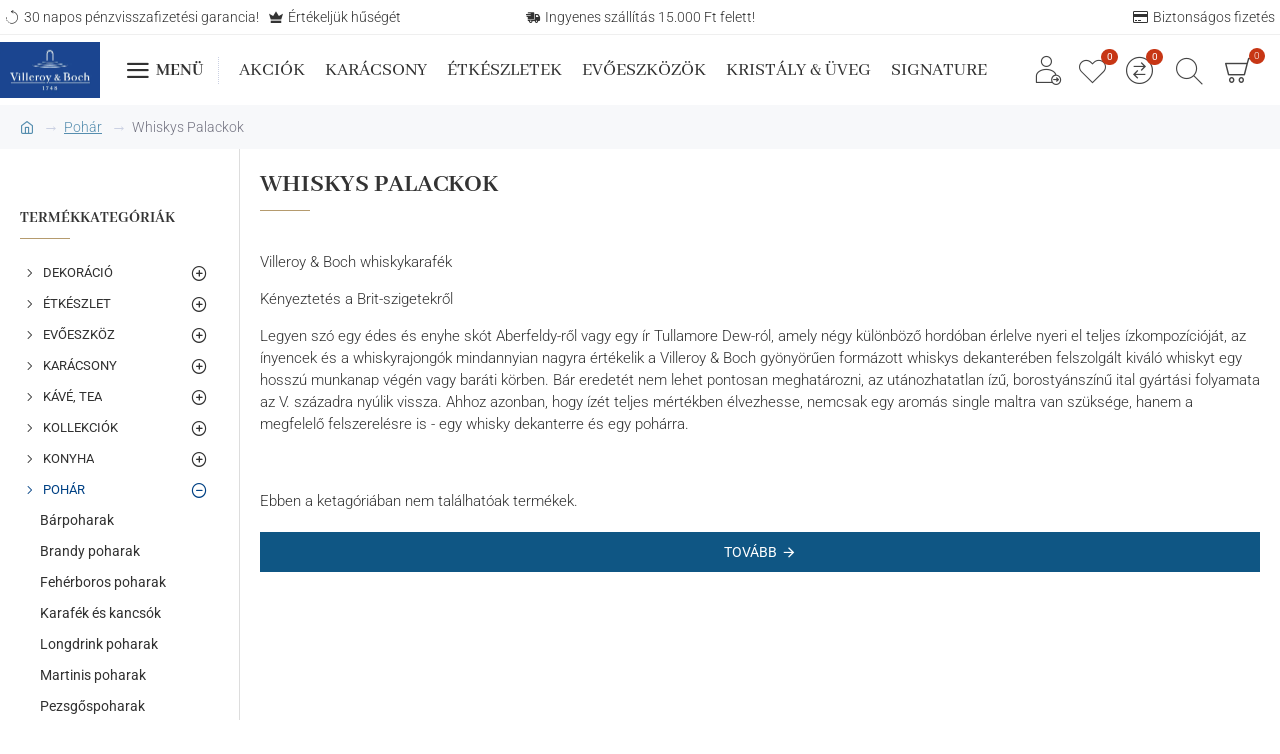

--- FILE ---
content_type: text/html; charset=utf-8
request_url: https://etkeszlet.hu/pohar/whiskys-palackok
body_size: 55275
content:
<!DOCTYPE html>
<html dir="ltr" lang="hu" class="desktop win chrome chrome63 webkit oc30 is-guest route-product-category category-307 store-0 skin-1 desktop-header-active mobile-sticky layout-3 one-column column-left" data-jb="ce5974eb" data-jv="3.1.14" data-ov="3.0.4.1">
<head typeof="og:website">

                    <!-- Google Marketing Tools Opencart - https://devmanextensions.com --><!-- Google Tag Manager -->	<!-- End Google Tag Manager --> <!-- Google Marketing Tools Opencart - https://devmanextensions.com -->
                
<meta charset="UTF-8" />
<meta name="viewport" content="width=device-width, initial-scale=1.0">
<meta http-equiv="X-UA-Compatible" content="IE=edge">
<title>Whiskys Palackok</title>
<base href="https://etkeszlet.hu/" />



<meta name="description" content="Whiskys Palackok - Villeroy &amp; Boch whiskykarafék Kényeztetés a Brit-szigetekről Legyen szó egy édes és enyhe skót Aberfeldy-ről vagy egy ír Tullamore Dew-ról, amely négy különböző hordóban érlelve nyeri el teljes ízkompozícióját, az ín" />
<meta property="fb:app_id" content=""/>
<meta property="og:type" content="website"/>
<meta property="og:title" content="Whiskys Palackok"/>
<meta property="og:url" content="https://etkeszlet.hu/pohar/whiskys-palackok"/>
<meta property="og:image" content="https://etkeszlet.hu/image/cache/catalog/2022/whiskys-palackok-1000x1000-600x315w.jpg"/>
<meta property="og:image:width" content="600"/>
<meta property="og:image:height" content="315"/>
<meta property="og:description" content="Villeroy &amp; Boch whiskykarafékKényeztetés a Brit-szigetekrőlLegyen szó egy édes és enyhe skót Aberfeldy-ről vagy egy ír Tullamore Dew-ról, amely négy különböző hordóban érlelve nyeri el teljes ízkompozícióját, az ínyencek és a whiskyrajongók mindannyian nagyra értékelik a Villeroy &amp; Boch gyön"/>
<meta name="twitter:card" content="summary"/>
<meta name="twitter:site" content="@"/>
<meta name="twitter:title" content="Whiskys Palackok"/>
<meta name="twitter:image" content="https://etkeszlet.hu/image/cache/catalog/2022/whiskys-palackok-1000x1000-200x200.jpg"/>
<meta name="twitter:image:width" content="200"/>
<meta name="twitter:image:height" content="200"/>
<meta name="twitter:description" content="Villeroy &amp; Boch whiskykarafékKényeztetés a Brit-szigetekrőlLegyen szó egy édes és enyhe skót Aberfeldy-ről vagy egy ír Tullamore Dew-ról, amely négy különböző hordóban érlelve nyeri el teljes ízkompozícióját, az ínyencek és a whiskyrajongók mindannyian nagyra értékelik a Villeroy &amp; Boch gyön"/>
<script>window['Journal'] = {"isPopup":false,"isPhone":false,"isTablet":false,"isDesktop":true,"filterScrollTop":false,"filterUrlValuesSeparator":",","countdownDay":"Day","countdownHour":"Hour","countdownMin":"Min","countdownSec":"Sec","globalPageColumnLeftTabletStatus":false,"globalPageColumnRightTabletStatus":false,"scrollTop":true,"scrollToTop":false,"notificationHideAfter":"2000","quickviewPageStyleCloudZoomStatus":true,"quickviewPageStyleAdditionalImagesCarousel":false,"quickviewPageStyleAdditionalImagesCarouselStyleSpeed":"500","quickviewPageStyleAdditionalImagesCarouselStyleAutoPlay":false,"quickviewPageStyleAdditionalImagesCarouselStylePauseOnHover":true,"quickviewPageStyleAdditionalImagesCarouselStyleDelay":"3000","quickviewPageStyleAdditionalImagesCarouselStyleLoop":false,"quickviewPageStyleAdditionalImagesHeightAdjustment":"5","quickviewPageStyleProductStockUpdate":false,"quickviewPageStylePriceUpdate":false,"quickviewPageStyleOptionsSelect":"none","quickviewText":"Quickview","mobileHeaderOn":"tablet","subcategoriesCarouselStyleSpeed":"500","subcategoriesCarouselStyleAutoPlay":false,"subcategoriesCarouselStylePauseOnHover":true,"subcategoriesCarouselStyleDelay":"3000","subcategoriesCarouselStyleLoop":false,"productPageStyleImageCarouselStyleSpeed":"500","productPageStyleImageCarouselStyleAutoPlay":false,"productPageStyleImageCarouselStylePauseOnHover":true,"productPageStyleImageCarouselStyleDelay":"3000","productPageStyleImageCarouselStyleLoop":false,"productPageStyleCloudZoomStatus":true,"productPageStyleCloudZoomPosition":"inner","productPageStyleAdditionalImagesCarousel":false,"productPageStyleAdditionalImagesCarouselStyleSpeed":"500","productPageStyleAdditionalImagesCarouselStyleAutoPlay":true,"productPageStyleAdditionalImagesCarouselStylePauseOnHover":true,"productPageStyleAdditionalImagesCarouselStyleDelay":"3000","productPageStyleAdditionalImagesCarouselStyleLoop":false,"productPageStyleAdditionalImagesHeightAdjustment":"5","productPageStyleProductStockUpdate":false,"productPageStylePriceUpdate":false,"productPageStyleOptionsSelect":"none","infiniteScrollStatus":false,"infiniteScrollOffset":"2","infiniteScrollLoadPrev":"Load Previous Products","infiniteScrollLoadNext":"Load Next Products","infiniteScrollLoading":"Loading...","infiniteScrollNoneLeft":"You have reached the end of the list.","loginUrl":"https:\/\/etkeszlet.hu\/index.php?route=account\/login","checkoutUrl":"https:\/\/etkeszlet.hu\/index.php?route=checkout\/checkout","headerHeight":"","headerCompactHeight":"70","mobileMenuOn":"","searchStyleSearchAutoSuggestStatus":true,"searchStyleSearchAutoSuggestDescription":true,"searchStyleSearchAutoSuggestSubCategories":true,"headerMiniSearchDisplay":"default","stickyStatus":false,"stickyFullHomePadding":true,"stickyFullwidth":true,"stickyAt":"","stickyHeight":"50","headerTopBarHeight":"35","topBarStatus":true,"headerType":"compact","headerMobileHeight":"55","headerMobileStickyStatus":true,"headerMobileTopBarVisibility":true,"headerMobileTopBarHeight":"30","columnsCount":1};</script>
<script>// forEach polyfill
if (window.NodeList && !NodeList.prototype.forEach) {
	NodeList.prototype.forEach = Array.prototype.forEach;
}

(function () {
	if (Journal['isPhone']) {
		return;
	}

	var wrappers = ['search', 'cart', 'cart-content', 'logo', 'language', 'currency'];
	var documentClassList = document.documentElement.classList;

	function extractClassList() {
		return ['desktop', 'tablet', 'phone', 'desktop-header-active', 'mobile-header-active', 'mobile-menu-active'].filter(function (cls) {
			return documentClassList.contains(cls);
		});
	}

	function mqr(mqls, listener) {
		Object.keys(mqls).forEach(function (k) {
			mqls[k].addListener(listener);
		});

		listener();
	}

	function mobileMenu() {
		console.warn('mobile menu!');

		var element = document.querySelector('#main-menu');
		var wrapper = document.querySelector('.mobile-main-menu-wrapper');

		if (element && wrapper) {
			wrapper.appendChild(element);
		}

		var main_menu = document.querySelector('.main-menu');

		if (main_menu) {
			main_menu.classList.add('accordion-menu');
		}

		document.querySelectorAll('.main-menu .dropdown-toggle').forEach(function (element) {
			element.classList.remove('dropdown-toggle');
			element.classList.add('collapse-toggle');
			element.removeAttribute('data-toggle');
		});

		document.querySelectorAll('.main-menu .dropdown-menu').forEach(function (element) {
			element.classList.remove('dropdown-menu');
			element.classList.remove('j-dropdown');
			element.classList.add('collapse');
		});
	}

	function desktopMenu() {
		console.warn('desktop menu!');

		var element = document.querySelector('#main-menu');
		var wrapper = document.querySelector('.desktop-main-menu-wrapper');

		if (element && wrapper) {
			wrapper.insertBefore(element, document.querySelector('#main-menu-2'));
		}

		var main_menu = document.querySelector('.main-menu');

		if (main_menu) {
			main_menu.classList.remove('accordion-menu');
		}

		document.querySelectorAll('.main-menu .collapse-toggle').forEach(function (element) {
			element.classList.add('dropdown-toggle');
			element.classList.remove('collapse-toggle');
			element.setAttribute('data-toggle', 'dropdown');
		});

		document.querySelectorAll('.main-menu .collapse').forEach(function (element) {
			element.classList.add('dropdown-menu');
			element.classList.add('j-dropdown');
			element.classList.remove('collapse');
		});

		document.body.classList.remove('mobile-wrapper-open');
	}

	function mobileHeader() {
		console.warn('mobile header!');

		Object.keys(wrappers).forEach(function (k) {
			var element = document.querySelector('#' + wrappers[k]);
			var wrapper = document.querySelector('.mobile-' + wrappers[k] + '-wrapper');

			if (element && wrapper) {
				wrapper.appendChild(element);
			}

			if (wrappers[k] === 'cart-content') {
				if (element) {
					element.classList.remove('j-dropdown');
					element.classList.remove('dropdown-menu');
				}
			}
		});

		var search = document.querySelector('#search');
		var cart = document.querySelector('#cart');

		if (search && (Journal['searchStyle'] === 'full')) {
			search.classList.remove('full-search');
			search.classList.add('mini-search');
		}

		if (cart && (Journal['cartStyle'] === 'full')) {
			cart.classList.remove('full-cart');
			cart.classList.add('mini-cart')
		}
	}

	function desktopHeader() {
		console.warn('desktop header!');

		Object.keys(wrappers).forEach(function (k) {
			var element = document.querySelector('#' + wrappers[k]);
			var wrapper = document.querySelector('.desktop-' + wrappers[k] + '-wrapper');

			if (wrappers[k] === 'cart-content') {
				if (element) {
					element.classList.add('j-dropdown');
					element.classList.add('dropdown-menu');
					document.querySelector('#cart').appendChild(element);
				}
			} else {
				if (element && wrapper) {
					wrapper.appendChild(element);
				}
			}
		});

		var search = document.querySelector('#search');
		var cart = document.querySelector('#cart');

		if (search && (Journal['searchStyle'] === 'full')) {
			search.classList.remove('mini-search');
			search.classList.add('full-search');
		}

		if (cart && (Journal['cartStyle'] === 'full')) {
			cart.classList.remove('mini-cart');
			cart.classList.add('full-cart');
		}

		documentClassList.remove('mobile-cart-content-container-open');
		documentClassList.remove('mobile-main-menu-container-open');
		documentClassList.remove('mobile-overlay');
	}

	function moveElements(classList) {
		if (classList.includes('mobile-header-active')) {
			mobileHeader();
			mobileMenu();
		} else if (classList.includes('mobile-menu-active')) {
			desktopHeader();
			mobileMenu();
		} else {
			desktopHeader();
			desktopMenu();
		}
	}

	var mqls = {
		phone: window.matchMedia('(max-width: 768px)'),
		tablet: window.matchMedia('(max-width: 1024px)'),
		menu: window.matchMedia('(max-width: ' + Journal['mobileMenuOn'] + 'px)')
	};

	mqr(mqls, function () {
		var oldClassList = extractClassList();

		if (Journal['isDesktop']) {
			if (mqls.phone.matches) {
				documentClassList.remove('desktop');
				documentClassList.remove('tablet');
				documentClassList.add('mobile');
				documentClassList.add('phone');
			} else if (mqls.tablet.matches) {
				documentClassList.remove('desktop');
				documentClassList.remove('phone');
				documentClassList.add('mobile');
				documentClassList.add('tablet');
			} else {
				documentClassList.remove('mobile');
				documentClassList.remove('phone');
				documentClassList.remove('tablet');
				documentClassList.add('desktop');
			}

			if (documentClassList.contains('phone') || (documentClassList.contains('tablet') && Journal['mobileHeaderOn'] === 'tablet')) {
				documentClassList.remove('desktop-header-active');
				documentClassList.add('mobile-header-active');
			} else {
				documentClassList.remove('mobile-header-active');
				documentClassList.add('desktop-header-active');
			}
		}

		if (documentClassList.contains('desktop-header-active') && mqls.menu.matches) {
			documentClassList.add('mobile-menu-active');
		} else {
			documentClassList.remove('mobile-menu-active');
		}

		var newClassList = extractClassList();

		if (oldClassList.join(' ') !== newClassList.join(' ')) {
			if (documentClassList.contains('safari') && !documentClassList.contains('ipad') && navigator.maxTouchPoints && navigator.maxTouchPoints > 2) {
				window.fetch('index.php?route=journal3/journal3/device_detect', {
					method: 'POST',
					body: 'device=ipad',
					headers: {
						'Content-Type': 'application/x-www-form-urlencoded'
					}
				}).then(function (data) {
					return data.json();
				}).then(function (data) {
					if (data.response.reload) {
						window.location.reload();
					}
				});
			}

			if (document.readyState === 'loading') {
				document.addEventListener('DOMContentLoaded', function () {
					moveElements(newClassList);
				});
			} else {
				moveElements(newClassList);
			}
		}
	});

})();

(function () {
	var cookies = {};
	var style = document.createElement('style');
	var documentClassList = document.documentElement.classList;

	document.head.appendChild(style);

	document.cookie.split('; ').forEach(function (c) {
		var cc = c.split('=');
		cookies[cc[0]] = cc[1];
	});

	if (Journal['popup']) {
		for (var i in Journal['popup']) {
			if (!cookies['p-' + Journal['popup'][i]['c']]) {
				documentClassList.add('popup-open');
				documentClassList.add('popup-center');
				break;
			}
		}
	}

	if (Journal['notification']) {
		for (var i in Journal['notification']) {
			if (cookies['n-' + Journal['notification'][i]['c']]) {
				style.sheet.insertRule('.module-notification-' + Journal['notification'][i]['m'] + '{ display:none }');
			}
		}
	}

	if (Journal['headerNotice']) {
		for (var i in Journal['headerNotice']) {
			if (cookies['hn-' + Journal['headerNotice'][i]['c']]) {
				style.sheet.insertRule('.module-header_notice-' + Journal['headerNotice'][i]['m'] + '{ display:none }');
			}
		}
	}

	if (Journal['layoutNotice']) {
		for (var i in Journal['layoutNotice']) {
			if (cookies['ln-' + Journal['layoutNotice'][i]['c']]) {
				style.sheet.insertRule('.module-layout_notice-' + Journal['layoutNotice'][i]['m'] + '{ display:none }');
			}
		}
	}
})();
</script>
<link href="https://etkeszlet.hu/pohar/whiskys-palackok" rel="canonical" />
<link href="https://etkeszlet.hu/image/catalog/favicon_vb.png" rel="icon" /><style>@font-face{font-display:swap;font-family:'Abhaya Libre';font-style:normal;font-weight:400;src:url(https://fonts.gstatic.com/s/abhayalibre/v18/e3tmeuGtX-Co5MNzeAOqinEQYUnXkvc.woff2) format('woff2');unicode-range:U+0964-0965, U+0D81-0DF4, U+1CF2, U+200C-200D, U+25CC, U+111E1-111F4}
@font-face{font-display:swap;font-family:'Abhaya Libre';font-style:normal;font-weight:400;src:url(https://fonts.gstatic.com/s/abhayalibre/v18/e3tmeuGtX-Co5MNzeAOqinEQcknXkvc.woff2) format('woff2');unicode-range:U+0100-02BA, U+02BD-02C5, U+02C7-02CC, U+02CE-02D7, U+02DD-02FF, U+0304, U+0308, U+0329, U+1D00-1DBF, U+1E00-1E9F, U+1EF2-1EFF, U+2020, U+20A0-20AB, U+20AD-20C0, U+2113, U+2C60-2C7F, U+A720-A7FF}
@font-face{font-display:swap;font-family:'Abhaya Libre';font-style:normal;font-weight:400;src:url(https://fonts.gstatic.com/s/abhayalibre/v18/e3tmeuGtX-Co5MNzeAOqinEQfEnX.woff2) format('woff2');unicode-range:U+0000-00FF, U+0131, U+0152-0153, U+02BB-02BC, U+02C6, U+02DA, U+02DC, U+0304, U+0308, U+0329, U+2000-206F, U+20AC, U+2122, U+2191, U+2193, U+2212, U+2215, U+FEFF, U+FFFD}
@font-face{font-display:swap;font-family:'Abhaya Libre';font-style:normal;font-weight:700;src:url(https://fonts.gstatic.com/s/abhayalibre/v18/e3t5euGtX-Co5MNzeAOqinEYx2zCsNZJ2oY.woff2) format('woff2');unicode-range:U+0964-0965, U+0D81-0DF4, U+1CF2, U+200C-200D, U+25CC, U+111E1-111F4}
@font-face{font-display:swap;font-family:'Abhaya Libre';font-style:normal;font-weight:700;src:url(https://fonts.gstatic.com/s/abhayalibre/v18/e3t5euGtX-Co5MNzeAOqinEYx2zCo9ZJ2oY.woff2) format('woff2');unicode-range:U+0100-02BA, U+02BD-02C5, U+02C7-02CC, U+02CE-02D7, U+02DD-02FF, U+0304, U+0308, U+0329, U+1D00-1DBF, U+1E00-1E9F, U+1EF2-1EFF, U+2020, U+20A0-20AB, U+20AD-20C0, U+2113, U+2C60-2C7F, U+A720-A7FF}
@font-face{font-display:swap;font-family:'Abhaya Libre';font-style:normal;font-weight:700;src:url(https://fonts.gstatic.com/s/abhayalibre/v18/e3t5euGtX-Co5MNzeAOqinEYx2zCrdZJ.woff2) format('woff2');unicode-range:U+0000-00FF, U+0131, U+0152-0153, U+02BB-02BC, U+02C6, U+02DA, U+02DC, U+0304, U+0308, U+0329, U+2000-206F, U+20AC, U+2122, U+2191, U+2193, U+2212, U+2215, U+FEFF, U+FFFD}
@font-face{font-display:swap;font-family:'Roboto';font-style:normal;font-weight:300;font-stretch:100%;src:url(https://fonts.gstatic.com/s/roboto/v49/KFO7CnqEu92Fr1ME7kSn66aGLdTylUAMa3GUBGEe.woff2) format('woff2');unicode-range:U+0460-052F, U+1C80-1C8A, U+20B4, U+2DE0-2DFF, U+A640-A69F, U+FE2E-FE2F}
@font-face{font-display:swap;font-family:'Roboto';font-style:normal;font-weight:300;font-stretch:100%;src:url(https://fonts.gstatic.com/s/roboto/v49/KFO7CnqEu92Fr1ME7kSn66aGLdTylUAMa3iUBGEe.woff2) format('woff2');unicode-range:U+0301, U+0400-045F, U+0490-0491, U+04B0-04B1, U+2116}
@font-face{font-display:swap;font-family:'Roboto';font-style:normal;font-weight:300;font-stretch:100%;src:url(https://fonts.gstatic.com/s/roboto/v49/KFO7CnqEu92Fr1ME7kSn66aGLdTylUAMa3CUBGEe.woff2) format('woff2');unicode-range:U+1F00-1FFF}
@font-face{font-display:swap;font-family:'Roboto';font-style:normal;font-weight:300;font-stretch:100%;src:url(https://fonts.gstatic.com/s/roboto/v49/KFO7CnqEu92Fr1ME7kSn66aGLdTylUAMa3-UBGEe.woff2) format('woff2');unicode-range:U+0370-0377, U+037A-037F, U+0384-038A, U+038C, U+038E-03A1, U+03A3-03FF}
@font-face{font-display:swap;font-family:'Roboto';font-style:normal;font-weight:300;font-stretch:100%;src:url(https://fonts.gstatic.com/s/roboto/v49/KFO7CnqEu92Fr1ME7kSn66aGLdTylUAMawCUBGEe.woff2) format('woff2');unicode-range:U+0302-0303, U+0305, U+0307-0308, U+0310, U+0312, U+0315, U+031A, U+0326-0327, U+032C, U+032F-0330, U+0332-0333, U+0338, U+033A, U+0346, U+034D, U+0391-03A1, U+03A3-03A9, U+03B1-03C9, U+03D1, U+03D5-03D6, U+03F0-03F1, U+03F4-03F5, U+2016-2017, U+2034-2038, U+203C, U+2040, U+2043, U+2047, U+2050, U+2057, U+205F, U+2070-2071, U+2074-208E, U+2090-209C, U+20D0-20DC, U+20E1, U+20E5-20EF, U+2100-2112, U+2114-2115, U+2117-2121, U+2123-214F, U+2190, U+2192, U+2194-21AE, U+21B0-21E5, U+21F1-21F2, U+21F4-2211, U+2213-2214, U+2216-22FF, U+2308-230B, U+2310, U+2319, U+231C-2321, U+2336-237A, U+237C, U+2395, U+239B-23B7, U+23D0, U+23DC-23E1, U+2474-2475, U+25AF, U+25B3, U+25B7, U+25BD, U+25C1, U+25CA, U+25CC, U+25FB, U+266D-266F, U+27C0-27FF, U+2900-2AFF, U+2B0E-2B11, U+2B30-2B4C, U+2BFE, U+3030, U+FF5B, U+FF5D, U+1D400-1D7FF, U+1EE00-1EEFF}
@font-face{font-display:swap;font-family:'Roboto';font-style:normal;font-weight:300;font-stretch:100%;src:url(https://fonts.gstatic.com/s/roboto/v49/KFO7CnqEu92Fr1ME7kSn66aGLdTylUAMaxKUBGEe.woff2) format('woff2');unicode-range:U+0001-000C, U+000E-001F, U+007F-009F, U+20DD-20E0, U+20E2-20E4, U+2150-218F, U+2190, U+2192, U+2194-2199, U+21AF, U+21E6-21F0, U+21F3, U+2218-2219, U+2299, U+22C4-22C6, U+2300-243F, U+2440-244A, U+2460-24FF, U+25A0-27BF, U+2800-28FF, U+2921-2922, U+2981, U+29BF, U+29EB, U+2B00-2BFF, U+4DC0-4DFF, U+FFF9-FFFB, U+10140-1018E, U+10190-1019C, U+101A0, U+101D0-101FD, U+102E0-102FB, U+10E60-10E7E, U+1D2C0-1D2D3, U+1D2E0-1D37F, U+1F000-1F0FF, U+1F100-1F1AD, U+1F1E6-1F1FF, U+1F30D-1F30F, U+1F315, U+1F31C, U+1F31E, U+1F320-1F32C, U+1F336, U+1F378, U+1F37D, U+1F382, U+1F393-1F39F, U+1F3A7-1F3A8, U+1F3AC-1F3AF, U+1F3C2, U+1F3C4-1F3C6, U+1F3CA-1F3CE, U+1F3D4-1F3E0, U+1F3ED, U+1F3F1-1F3F3, U+1F3F5-1F3F7, U+1F408, U+1F415, U+1F41F, U+1F426, U+1F43F, U+1F441-1F442, U+1F444, U+1F446-1F449, U+1F44C-1F44E, U+1F453, U+1F46A, U+1F47D, U+1F4A3, U+1F4B0, U+1F4B3, U+1F4B9, U+1F4BB, U+1F4BF, U+1F4C8-1F4CB, U+1F4D6, U+1F4DA, U+1F4DF, U+1F4E3-1F4E6, U+1F4EA-1F4ED, U+1F4F7, U+1F4F9-1F4FB, U+1F4FD-1F4FE, U+1F503, U+1F507-1F50B, U+1F50D, U+1F512-1F513, U+1F53E-1F54A, U+1F54F-1F5FA, U+1F610, U+1F650-1F67F, U+1F687, U+1F68D, U+1F691, U+1F694, U+1F698, U+1F6AD, U+1F6B2, U+1F6B9-1F6BA, U+1F6BC, U+1F6C6-1F6CF, U+1F6D3-1F6D7, U+1F6E0-1F6EA, U+1F6F0-1F6F3, U+1F6F7-1F6FC, U+1F700-1F7FF, U+1F800-1F80B, U+1F810-1F847, U+1F850-1F859, U+1F860-1F887, U+1F890-1F8AD, U+1F8B0-1F8BB, U+1F8C0-1F8C1, U+1F900-1F90B, U+1F93B, U+1F946, U+1F984, U+1F996, U+1F9E9, U+1FA00-1FA6F, U+1FA70-1FA7C, U+1FA80-1FA89, U+1FA8F-1FAC6, U+1FACE-1FADC, U+1FADF-1FAE9, U+1FAF0-1FAF8, U+1FB00-1FBFF}
@font-face{font-display:swap;font-family:'Roboto';font-style:normal;font-weight:300;font-stretch:100%;src:url(https://fonts.gstatic.com/s/roboto/v49/KFO7CnqEu92Fr1ME7kSn66aGLdTylUAMa3OUBGEe.woff2) format('woff2');unicode-range:U+0102-0103, U+0110-0111, U+0128-0129, U+0168-0169, U+01A0-01A1, U+01AF-01B0, U+0300-0301, U+0303-0304, U+0308-0309, U+0323, U+0329, U+1EA0-1EF9, U+20AB}
@font-face{font-display:swap;font-family:'Roboto';font-style:normal;font-weight:300;font-stretch:100%;src:url(https://fonts.gstatic.com/s/roboto/v49/KFO7CnqEu92Fr1ME7kSn66aGLdTylUAMa3KUBGEe.woff2) format('woff2');unicode-range:U+0100-02BA, U+02BD-02C5, U+02C7-02CC, U+02CE-02D7, U+02DD-02FF, U+0304, U+0308, U+0329, U+1D00-1DBF, U+1E00-1E9F, U+1EF2-1EFF, U+2020, U+20A0-20AB, U+20AD-20C0, U+2113, U+2C60-2C7F, U+A720-A7FF}
@font-face{font-display:swap;font-family:'Roboto';font-style:normal;font-weight:300;font-stretch:100%;src:url(https://fonts.gstatic.com/s/roboto/v49/KFO7CnqEu92Fr1ME7kSn66aGLdTylUAMa3yUBA.woff2) format('woff2');unicode-range:U+0000-00FF, U+0131, U+0152-0153, U+02BB-02BC, U+02C6, U+02DA, U+02DC, U+0304, U+0308, U+0329, U+2000-206F, U+20AC, U+2122, U+2191, U+2193, U+2212, U+2215, U+FEFF, U+FFFD}
@font-face{font-display:swap;font-family:'Roboto';font-style:normal;font-weight:400;font-stretch:100%;src:url(https://fonts.gstatic.com/s/roboto/v49/KFO7CnqEu92Fr1ME7kSn66aGLdTylUAMa3GUBGEe.woff2) format('woff2');unicode-range:U+0460-052F, U+1C80-1C8A, U+20B4, U+2DE0-2DFF, U+A640-A69F, U+FE2E-FE2F}
@font-face{font-display:swap;font-family:'Roboto';font-style:normal;font-weight:400;font-stretch:100%;src:url(https://fonts.gstatic.com/s/roboto/v49/KFO7CnqEu92Fr1ME7kSn66aGLdTylUAMa3iUBGEe.woff2) format('woff2');unicode-range:U+0301, U+0400-045F, U+0490-0491, U+04B0-04B1, U+2116}
@font-face{font-display:swap;font-family:'Roboto';font-style:normal;font-weight:400;font-stretch:100%;src:url(https://fonts.gstatic.com/s/roboto/v49/KFO7CnqEu92Fr1ME7kSn66aGLdTylUAMa3CUBGEe.woff2) format('woff2');unicode-range:U+1F00-1FFF}
@font-face{font-display:swap;font-family:'Roboto';font-style:normal;font-weight:400;font-stretch:100%;src:url(https://fonts.gstatic.com/s/roboto/v49/KFO7CnqEu92Fr1ME7kSn66aGLdTylUAMa3-UBGEe.woff2) format('woff2');unicode-range:U+0370-0377, U+037A-037F, U+0384-038A, U+038C, U+038E-03A1, U+03A3-03FF}
@font-face{font-display:swap;font-family:'Roboto';font-style:normal;font-weight:400;font-stretch:100%;src:url(https://fonts.gstatic.com/s/roboto/v49/KFO7CnqEu92Fr1ME7kSn66aGLdTylUAMawCUBGEe.woff2) format('woff2');unicode-range:U+0302-0303, U+0305, U+0307-0308, U+0310, U+0312, U+0315, U+031A, U+0326-0327, U+032C, U+032F-0330, U+0332-0333, U+0338, U+033A, U+0346, U+034D, U+0391-03A1, U+03A3-03A9, U+03B1-03C9, U+03D1, U+03D5-03D6, U+03F0-03F1, U+03F4-03F5, U+2016-2017, U+2034-2038, U+203C, U+2040, U+2043, U+2047, U+2050, U+2057, U+205F, U+2070-2071, U+2074-208E, U+2090-209C, U+20D0-20DC, U+20E1, U+20E5-20EF, U+2100-2112, U+2114-2115, U+2117-2121, U+2123-214F, U+2190, U+2192, U+2194-21AE, U+21B0-21E5, U+21F1-21F2, U+21F4-2211, U+2213-2214, U+2216-22FF, U+2308-230B, U+2310, U+2319, U+231C-2321, U+2336-237A, U+237C, U+2395, U+239B-23B7, U+23D0, U+23DC-23E1, U+2474-2475, U+25AF, U+25B3, U+25B7, U+25BD, U+25C1, U+25CA, U+25CC, U+25FB, U+266D-266F, U+27C0-27FF, U+2900-2AFF, U+2B0E-2B11, U+2B30-2B4C, U+2BFE, U+3030, U+FF5B, U+FF5D, U+1D400-1D7FF, U+1EE00-1EEFF}
@font-face{font-display:swap;font-family:'Roboto';font-style:normal;font-weight:400;font-stretch:100%;src:url(https://fonts.gstatic.com/s/roboto/v49/KFO7CnqEu92Fr1ME7kSn66aGLdTylUAMaxKUBGEe.woff2) format('woff2');unicode-range:U+0001-000C, U+000E-001F, U+007F-009F, U+20DD-20E0, U+20E2-20E4, U+2150-218F, U+2190, U+2192, U+2194-2199, U+21AF, U+21E6-21F0, U+21F3, U+2218-2219, U+2299, U+22C4-22C6, U+2300-243F, U+2440-244A, U+2460-24FF, U+25A0-27BF, U+2800-28FF, U+2921-2922, U+2981, U+29BF, U+29EB, U+2B00-2BFF, U+4DC0-4DFF, U+FFF9-FFFB, U+10140-1018E, U+10190-1019C, U+101A0, U+101D0-101FD, U+102E0-102FB, U+10E60-10E7E, U+1D2C0-1D2D3, U+1D2E0-1D37F, U+1F000-1F0FF, U+1F100-1F1AD, U+1F1E6-1F1FF, U+1F30D-1F30F, U+1F315, U+1F31C, U+1F31E, U+1F320-1F32C, U+1F336, U+1F378, U+1F37D, U+1F382, U+1F393-1F39F, U+1F3A7-1F3A8, U+1F3AC-1F3AF, U+1F3C2, U+1F3C4-1F3C6, U+1F3CA-1F3CE, U+1F3D4-1F3E0, U+1F3ED, U+1F3F1-1F3F3, U+1F3F5-1F3F7, U+1F408, U+1F415, U+1F41F, U+1F426, U+1F43F, U+1F441-1F442, U+1F444, U+1F446-1F449, U+1F44C-1F44E, U+1F453, U+1F46A, U+1F47D, U+1F4A3, U+1F4B0, U+1F4B3, U+1F4B9, U+1F4BB, U+1F4BF, U+1F4C8-1F4CB, U+1F4D6, U+1F4DA, U+1F4DF, U+1F4E3-1F4E6, U+1F4EA-1F4ED, U+1F4F7, U+1F4F9-1F4FB, U+1F4FD-1F4FE, U+1F503, U+1F507-1F50B, U+1F50D, U+1F512-1F513, U+1F53E-1F54A, U+1F54F-1F5FA, U+1F610, U+1F650-1F67F, U+1F687, U+1F68D, U+1F691, U+1F694, U+1F698, U+1F6AD, U+1F6B2, U+1F6B9-1F6BA, U+1F6BC, U+1F6C6-1F6CF, U+1F6D3-1F6D7, U+1F6E0-1F6EA, U+1F6F0-1F6F3, U+1F6F7-1F6FC, U+1F700-1F7FF, U+1F800-1F80B, U+1F810-1F847, U+1F850-1F859, U+1F860-1F887, U+1F890-1F8AD, U+1F8B0-1F8BB, U+1F8C0-1F8C1, U+1F900-1F90B, U+1F93B, U+1F946, U+1F984, U+1F996, U+1F9E9, U+1FA00-1FA6F, U+1FA70-1FA7C, U+1FA80-1FA89, U+1FA8F-1FAC6, U+1FACE-1FADC, U+1FADF-1FAE9, U+1FAF0-1FAF8, U+1FB00-1FBFF}
@font-face{font-display:swap;font-family:'Roboto';font-style:normal;font-weight:400;font-stretch:100%;src:url(https://fonts.gstatic.com/s/roboto/v49/KFO7CnqEu92Fr1ME7kSn66aGLdTylUAMa3OUBGEe.woff2) format('woff2');unicode-range:U+0102-0103, U+0110-0111, U+0128-0129, U+0168-0169, U+01A0-01A1, U+01AF-01B0, U+0300-0301, U+0303-0304, U+0308-0309, U+0323, U+0329, U+1EA0-1EF9, U+20AB}
@font-face{font-display:swap;font-family:'Roboto';font-style:normal;font-weight:400;font-stretch:100%;src:url(https://fonts.gstatic.com/s/roboto/v49/KFO7CnqEu92Fr1ME7kSn66aGLdTylUAMa3KUBGEe.woff2) format('woff2');unicode-range:U+0100-02BA, U+02BD-02C5, U+02C7-02CC, U+02CE-02D7, U+02DD-02FF, U+0304, U+0308, U+0329, U+1D00-1DBF, U+1E00-1E9F, U+1EF2-1EFF, U+2020, U+20A0-20AB, U+20AD-20C0, U+2113, U+2C60-2C7F, U+A720-A7FF}
@font-face{font-display:swap;font-family:'Roboto';font-style:normal;font-weight:400;font-stretch:100%;src:url(https://fonts.gstatic.com/s/roboto/v49/KFO7CnqEu92Fr1ME7kSn66aGLdTylUAMa3yUBA.woff2) format('woff2');unicode-range:U+0000-00FF, U+0131, U+0152-0153, U+02BB-02BC, U+02C6, U+02DA, U+02DC, U+0304, U+0308, U+0329, U+2000-206F, U+20AC, U+2122, U+2191, U+2193, U+2212, U+2215, U+FEFF, U+FFFD}
@font-face{font-display:swap;font-family:'Roboto';font-style:normal;font-weight:700;font-stretch:100%;src:url(https://fonts.gstatic.com/s/roboto/v49/KFO7CnqEu92Fr1ME7kSn66aGLdTylUAMa3GUBGEe.woff2) format('woff2');unicode-range:U+0460-052F, U+1C80-1C8A, U+20B4, U+2DE0-2DFF, U+A640-A69F, U+FE2E-FE2F}
@font-face{font-display:swap;font-family:'Roboto';font-style:normal;font-weight:700;font-stretch:100%;src:url(https://fonts.gstatic.com/s/roboto/v49/KFO7CnqEu92Fr1ME7kSn66aGLdTylUAMa3iUBGEe.woff2) format('woff2');unicode-range:U+0301, U+0400-045F, U+0490-0491, U+04B0-04B1, U+2116}
@font-face{font-display:swap;font-family:'Roboto';font-style:normal;font-weight:700;font-stretch:100%;src:url(https://fonts.gstatic.com/s/roboto/v49/KFO7CnqEu92Fr1ME7kSn66aGLdTylUAMa3CUBGEe.woff2) format('woff2');unicode-range:U+1F00-1FFF}
@font-face{font-display:swap;font-family:'Roboto';font-style:normal;font-weight:700;font-stretch:100%;src:url(https://fonts.gstatic.com/s/roboto/v49/KFO7CnqEu92Fr1ME7kSn66aGLdTylUAMa3-UBGEe.woff2) format('woff2');unicode-range:U+0370-0377, U+037A-037F, U+0384-038A, U+038C, U+038E-03A1, U+03A3-03FF}
@font-face{font-display:swap;font-family:'Roboto';font-style:normal;font-weight:700;font-stretch:100%;src:url(https://fonts.gstatic.com/s/roboto/v49/KFO7CnqEu92Fr1ME7kSn66aGLdTylUAMawCUBGEe.woff2) format('woff2');unicode-range:U+0302-0303, U+0305, U+0307-0308, U+0310, U+0312, U+0315, U+031A, U+0326-0327, U+032C, U+032F-0330, U+0332-0333, U+0338, U+033A, U+0346, U+034D, U+0391-03A1, U+03A3-03A9, U+03B1-03C9, U+03D1, U+03D5-03D6, U+03F0-03F1, U+03F4-03F5, U+2016-2017, U+2034-2038, U+203C, U+2040, U+2043, U+2047, U+2050, U+2057, U+205F, U+2070-2071, U+2074-208E, U+2090-209C, U+20D0-20DC, U+20E1, U+20E5-20EF, U+2100-2112, U+2114-2115, U+2117-2121, U+2123-214F, U+2190, U+2192, U+2194-21AE, U+21B0-21E5, U+21F1-21F2, U+21F4-2211, U+2213-2214, U+2216-22FF, U+2308-230B, U+2310, U+2319, U+231C-2321, U+2336-237A, U+237C, U+2395, U+239B-23B7, U+23D0, U+23DC-23E1, U+2474-2475, U+25AF, U+25B3, U+25B7, U+25BD, U+25C1, U+25CA, U+25CC, U+25FB, U+266D-266F, U+27C0-27FF, U+2900-2AFF, U+2B0E-2B11, U+2B30-2B4C, U+2BFE, U+3030, U+FF5B, U+FF5D, U+1D400-1D7FF, U+1EE00-1EEFF}
@font-face{font-display:swap;font-family:'Roboto';font-style:normal;font-weight:700;font-stretch:100%;src:url(https://fonts.gstatic.com/s/roboto/v49/KFO7CnqEu92Fr1ME7kSn66aGLdTylUAMaxKUBGEe.woff2) format('woff2');unicode-range:U+0001-000C, U+000E-001F, U+007F-009F, U+20DD-20E0, U+20E2-20E4, U+2150-218F, U+2190, U+2192, U+2194-2199, U+21AF, U+21E6-21F0, U+21F3, U+2218-2219, U+2299, U+22C4-22C6, U+2300-243F, U+2440-244A, U+2460-24FF, U+25A0-27BF, U+2800-28FF, U+2921-2922, U+2981, U+29BF, U+29EB, U+2B00-2BFF, U+4DC0-4DFF, U+FFF9-FFFB, U+10140-1018E, U+10190-1019C, U+101A0, U+101D0-101FD, U+102E0-102FB, U+10E60-10E7E, U+1D2C0-1D2D3, U+1D2E0-1D37F, U+1F000-1F0FF, U+1F100-1F1AD, U+1F1E6-1F1FF, U+1F30D-1F30F, U+1F315, U+1F31C, U+1F31E, U+1F320-1F32C, U+1F336, U+1F378, U+1F37D, U+1F382, U+1F393-1F39F, U+1F3A7-1F3A8, U+1F3AC-1F3AF, U+1F3C2, U+1F3C4-1F3C6, U+1F3CA-1F3CE, U+1F3D4-1F3E0, U+1F3ED, U+1F3F1-1F3F3, U+1F3F5-1F3F7, U+1F408, U+1F415, U+1F41F, U+1F426, U+1F43F, U+1F441-1F442, U+1F444, U+1F446-1F449, U+1F44C-1F44E, U+1F453, U+1F46A, U+1F47D, U+1F4A3, U+1F4B0, U+1F4B3, U+1F4B9, U+1F4BB, U+1F4BF, U+1F4C8-1F4CB, U+1F4D6, U+1F4DA, U+1F4DF, U+1F4E3-1F4E6, U+1F4EA-1F4ED, U+1F4F7, U+1F4F9-1F4FB, U+1F4FD-1F4FE, U+1F503, U+1F507-1F50B, U+1F50D, U+1F512-1F513, U+1F53E-1F54A, U+1F54F-1F5FA, U+1F610, U+1F650-1F67F, U+1F687, U+1F68D, U+1F691, U+1F694, U+1F698, U+1F6AD, U+1F6B2, U+1F6B9-1F6BA, U+1F6BC, U+1F6C6-1F6CF, U+1F6D3-1F6D7, U+1F6E0-1F6EA, U+1F6F0-1F6F3, U+1F6F7-1F6FC, U+1F700-1F7FF, U+1F800-1F80B, U+1F810-1F847, U+1F850-1F859, U+1F860-1F887, U+1F890-1F8AD, U+1F8B0-1F8BB, U+1F8C0-1F8C1, U+1F900-1F90B, U+1F93B, U+1F946, U+1F984, U+1F996, U+1F9E9, U+1FA00-1FA6F, U+1FA70-1FA7C, U+1FA80-1FA89, U+1FA8F-1FAC6, U+1FACE-1FADC, U+1FADF-1FAE9, U+1FAF0-1FAF8, U+1FB00-1FBFF}
@font-face{font-display:swap;font-family:'Roboto';font-style:normal;font-weight:700;font-stretch:100%;src:url(https://fonts.gstatic.com/s/roboto/v49/KFO7CnqEu92Fr1ME7kSn66aGLdTylUAMa3OUBGEe.woff2) format('woff2');unicode-range:U+0102-0103, U+0110-0111, U+0128-0129, U+0168-0169, U+01A0-01A1, U+01AF-01B0, U+0300-0301, U+0303-0304, U+0308-0309, U+0323, U+0329, U+1EA0-1EF9, U+20AB}
@font-face{font-display:swap;font-family:'Roboto';font-style:normal;font-weight:700;font-stretch:100%;src:url(https://fonts.gstatic.com/s/roboto/v49/KFO7CnqEu92Fr1ME7kSn66aGLdTylUAMa3KUBGEe.woff2) format('woff2');unicode-range:U+0100-02BA, U+02BD-02C5, U+02C7-02CC, U+02CE-02D7, U+02DD-02FF, U+0304, U+0308, U+0329, U+1D00-1DBF, U+1E00-1E9F, U+1EF2-1EFF, U+2020, U+20A0-20AB, U+20AD-20C0, U+2113, U+2C60-2C7F, U+A720-A7FF}
@font-face{font-display:swap;font-family:'Roboto';font-style:normal;font-weight:700;font-stretch:100%;src:url(https://fonts.gstatic.com/s/roboto/v49/KFO7CnqEu92Fr1ME7kSn66aGLdTylUAMa3yUBA.woff2) format('woff2');unicode-range:U+0000-00FF, U+0131, U+0152-0153, U+02BB-02BC, U+02C6, U+02DA, U+02DC, U+0304, U+0308, U+0329, U+2000-206F, U+20AC, U+2122, U+2191, U+2193, U+2212, U+2215, U+FEFF, U+FFFD}
@font-face{font-display:swap;font-family:'Glyphicons Halflings';src:url(https://etkeszlet.hu/catalog/view/javascript/bootstrap/fonts/glyphicons-halflings-regular.eot);src:url(https://etkeszlet.hu/catalog/view/javascript/bootstrap/fonts/glyphicons-halflings-regular.eot?#iefix) format('embedded-opentype'),url(https://etkeszlet.hu/catalog/view/javascript/bootstrap/fonts/glyphicons-halflings-regular.woff2) format('woff2'),url(https://etkeszlet.hu/catalog/view/javascript/bootstrap/fonts/glyphicons-halflings-regular.woff) format('woff'),url(https://etkeszlet.hu/catalog/view/javascript/bootstrap/fonts/glyphicons-halflings-regular.ttf) format('truetype'),url(https://etkeszlet.hu/catalog/view/javascript/bootstrap/fonts/glyphicons-halflings-regular.svg#glyphicons_halflingsregular) format('svg')}
@font-face{font-display:swap;font-family:'FontAwesome';src:url('https://etkeszlet.hu/catalog/view/javascript/font-awesome/fonts/fontawesome-webfont.eot?v=4.7.0');src:url('https://etkeszlet.hu/catalog/view/javascript/font-awesome/fonts/fontawesome-webfont.eot?#iefix&v=4.7.0') format('embedded-opentype'),url('https://etkeszlet.hu/catalog/view/javascript/font-awesome/fonts/fontawesome-webfont.woff2?v=4.7.0') format('woff2'),url('https://etkeszlet.hu/catalog/view/javascript/font-awesome/fonts/fontawesome-webfont.woff?v=4.7.0') format('woff'),url('https://etkeszlet.hu/catalog/view/javascript/font-awesome/fonts/fontawesome-webfont.ttf?v=4.7.0') format('truetype'),url('https://etkeszlet.hu/catalog/view/javascript/font-awesome/fonts/fontawesome-webfont.svg?v=4.7.0#fontawesomeregular') format('svg');font-weight:normal;font-style:normal}
</style>
<style>[data-s]{height:auto}

/* */


/* */

html{font-family:sans-serif;-webkit-text-size-adjust:100%;-ms-text-size-adjust:100%}body{margin:0}article,aside,details,figcaption,figure,footer,header,hgroup,main,menu,nav,section,summary{display:block}[hidden],template{display:none}a{background-color:transparent}b,strong{font-weight:700}h1{margin:.67em 0;font-size:2em}img{border:0}button,input,optgroup,select,textarea{margin:0;font:inherit;color:inherit}button{overflow:visible}button,select{text-transform:none}button,html input[type=button],input[type=reset],input[type=submit]{-webkit-appearance:button;cursor:pointer}input{line-height:normal}fieldset{padding:.35em .625em .75em;margin:0
2px;border:1px
solid silver}legend{padding:0;border:0}@media print{*,:after,:before{color:#000!important;text-shadow:none!important;background:0 0!important;-webkit-box-shadow:none!important;box-shadow:none!important}a,a:visited{text-decoration:underline}img,tr{page-break-inside:avoid}img{max-width:100%!important}h2,h3,p{orphans:3;widows:3}h2,h3{page-break-after:avoid}.label{border:1px
solid #000}}*{-webkit-box-sizing:border-box;-moz-box-sizing:border-box;box-sizing:border-box}:after,:before{-webkit-box-sizing:border-box;-moz-box-sizing:border-box;box-sizing:border-box}html{font-size:10px;-webkit-tap-highlight-color:rgba(0,0,0,0)}body{font-family:"Helvetica Neue",Helvetica,Arial,sans-serif;font-size:14px;line-height:1.42857143;color:#333;background-color:#fff}button,input,select,textarea{font-family:inherit;font-size:inherit;line-height:inherit}a{color:#337ab7;text-decoration:none}img{vertical-align:middle}[role=button]{cursor:pointer}.h1,.h2,.h3,.h4,.h5,.h6,h1,h2,h3,h4,h5,h6{font-family:inherit;font-weight:500;line-height:1.1;color:inherit}.h1,.h2,.h3,h1,h2,h3{margin-top:20px;margin-bottom:10px}.h1,h1{font-size:36px}.h3,h3{font-size:24px}p{margin:0
0 10px}.text-center{text-align:center}ol,ul{margin-top:0;margin-bottom:10px}ol ol,ol ul,ul ol,ul
ul{margin-bottom:0}.container{padding-right:15px;padding-left:15px;margin-right:auto;margin-left:auto}@media (min-width:768px){.container{width:750px}}@media (min-width:992px){.container{width:970px}}@media (min-width:1200px){.container{width:1170px}}.row{margin-right:-15px;margin-left:-15px}.col-lg-1,.col-lg-10,.col-lg-11,.col-lg-12,.col-lg-2,.col-lg-3,.col-lg-4,.col-lg-5,.col-lg-6,.col-lg-7,.col-lg-8,.col-lg-9,.col-md-1,.col-md-10,.col-md-11,.col-md-12,.col-md-2,.col-md-3,.col-md-4,.col-md-5,.col-md-6,.col-md-7,.col-md-8,.col-md-9,.col-sm-1,.col-sm-10,.col-sm-11,.col-sm-12,.col-sm-2,.col-sm-3,.col-sm-4,.col-sm-5,.col-sm-6,.col-sm-7,.col-sm-8,.col-sm-9,.col-xs-1,.col-xs-10,.col-xs-11,.col-xs-12,.col-xs-2,.col-xs-3,.col-xs-4,.col-xs-5,.col-xs-6,.col-xs-7,.col-xs-8,.col-xs-9{position:relative;min-height:1px;padding-right:15px;padding-left:15px}@media (min-width:768px){.col-sm-1,.col-sm-10,.col-sm-11,.col-sm-12,.col-sm-2,.col-sm-3,.col-sm-4,.col-sm-5,.col-sm-6,.col-sm-7,.col-sm-8,.col-sm-9{float:left}.col-sm-10{width:83.33333333%}.col-sm-2{width:16.66666667%}}table col[class*=col-]{position:static;display:table-column;float:none}table td[class*=col-],table th[class*=col-]{position:static;display:table-cell;float:none}fieldset{min-width:0;padding:0;margin:0;border:0}legend{display:block;width:100%;padding:0;margin-bottom:20px;font-size:21px;line-height:inherit;color:#333;border:0;border-bottom:1px solid #e5e5e5}label{display:inline-block;max-width:100%;margin-bottom:5px;font-weight:700}.form-control{display:block;width:100%;height:34px;padding:6px
12px;font-size:14px;line-height:1.42857143;color:#555;background-color:#fff;background-image:none;border:1px
solid #ccc;border-radius:4px;-webkit-box-shadow:inset 0 1px 1px rgba(0,0,0,.075);box-shadow:inset 0 1px 1px rgba(0,0,0,.075);-webkit-transition:border-color ease-in-out .15s,-webkit-box-shadow ease-in-out .15s;-o-transition:border-color ease-in-out .15s,box-shadow ease-in-out .15s;transition:border-color ease-in-out .15s,box-shadow ease-in-out .15s}.form-group{margin-bottom:15px}.checkbox,.radio{position:relative;display:block;margin-top:10px;margin-bottom:10px}.checkbox label,.radio
label{min-height:20px;padding-left:20px;margin-bottom:0;font-weight:400;cursor:pointer}.checkbox+.checkbox,.radio+.radio{margin-top:-5px}.form-horizontal .checkbox,.form-horizontal .checkbox-inline,.form-horizontal .radio,.form-horizontal .radio-inline{padding-top:7px;margin-top:0;margin-bottom:0}.form-horizontal .checkbox,.form-horizontal
.radio{min-height:27px}.form-horizontal .form-group{margin-right:-15px;margin-left:-15px}@media (min-width:768px){.form-horizontal .control-label{padding-top:7px;margin-bottom:0;text-align:right}}.btn{display:inline-block;padding:6px
12px;margin-bottom:0;font-size:14px;font-weight:400;line-height:1.42857143;text-align:center;white-space:nowrap;vertical-align:middle;-ms-touch-action:manipulation;touch-action:manipulation;cursor:pointer;-webkit-user-select:none;-moz-user-select:none;-ms-user-select:none;user-select:none;background-image:none;border:1px
solid transparent;border-radius:4px}.btn-primary{color:#fff;background-color:#337ab7;border-color:#2e6da4}.collapse{display:none}.collapse.in{display:block}.dropdown,.dropup{position:relative}.dropdown-menu{position:absolute;top:100%;left:0;z-index:1000;display:none;float:left;min-width:160px;padding:5px
0;margin:2px
0 0;font-size:14px;text-align:left;list-style:none;background-color:#fff;-webkit-background-clip:padding-box;background-clip:padding-box;border:1px
solid #ccc;border:1px
solid rgba(0,0,0,.15);border-radius:4px;-webkit-box-shadow:0 6px 12px rgba(0,0,0,.175);box-shadow:0 6px 12px rgba(0,0,0,.175)}.dropdown-menu.pull-right{right:0;left:auto}.dropdown-menu>li>a{display:block;padding:3px
20px;clear:both;font-weight:400;line-height:1.42857143;color:#333;white-space:nowrap}.dropdown-menu>.active>a,.dropdown-menu>.active>a:focus,.dropdown-menu>.active>a:hover{color:#fff;text-decoration:none;background-color:#337ab7;outline:0}.open>a{outline:0}[data-toggle=buttons]>.btn input[type=checkbox],[data-toggle=buttons]>.btn input[type=radio],[data-toggle=buttons]>.btn-group>.btn input[type=checkbox],[data-toggle=buttons]>.btn-group>.btn input[type=radio]{position:absolute;clip:rect(0,0,0,0);pointer-events:none}.input-group{position:relative;display:table;border-collapse:separate}.input-group[class*=col-]{float:none;padding-right:0;padding-left:0}.input-group .form-control{position:relative;z-index:2;float:left;width:100%;margin-bottom:0}.input-group .form-control,.input-group-addon,.input-group-btn{display:table-cell}.input-group .form-control:not(:first-child):not(:last-child),.input-group-addon:not(:first-child):not(:last-child),.input-group-btn:not(:first-child):not(:last-child){border-radius:0}.input-group-addon,.input-group-btn{width:1%;white-space:nowrap;vertical-align:middle}.input-group-btn{position:relative;font-size:0;white-space:nowrap}.input-group-btn>.btn{position:relative}.input-group-btn>.btn+.btn{margin-left:-1px}.navbar-nav{margin:7.5px -15px}.navbar-nav>li>a{padding-top:10px;padding-bottom:10px;line-height:20px}@media (min-width:768px){.navbar-nav{float:left;margin:0}.navbar-nav>li{float:left}.navbar-nav>li>a{padding-top:15px;padding-bottom:15px}}.navbar-nav>li>.dropdown-menu{margin-top:0;border-top-left-radius:0;border-top-right-radius:0}.breadcrumb{padding:8px
15px;margin-bottom:20px;list-style:none;background-color:#f5f5f5;border-radius:4px}.breadcrumb>li{display:inline-block}.breadcrumb>li+li:before{padding:0
5px;color:#ccc;content:"/\00a0"}.breadcrumb>.active{color:#777}.label{display:inline;padding:.2em .6em .3em;font-size:75%;font-weight:700;line-height:1;color:#fff;text-align:center;white-space:nowrap;vertical-align:baseline;border-radius:.25em}.btn
.label{position:relative;top:-1px}.btn-group-vertical>.btn-group:after,.btn-group-vertical>.btn-group:before,.btn-toolbar:after,.btn-toolbar:before,.clearfix:after,.clearfix:before,.container-fluid:after,.container-fluid:before,.container:after,.container:before,.dl-horizontal dd:after,.dl-horizontal dd:before,.form-horizontal .form-group:after,.form-horizontal .form-group:before,.modal-footer:after,.modal-footer:before,.nav:after,.nav:before,.navbar-collapse:after,.navbar-collapse:before,.navbar-header:after,.navbar-header:before,.navbar:after,.navbar:before,.pager:after,.pager:before,.panel-body:after,.panel-body:before,.row:after,.row:before{display:table;content:" "}.btn-group-vertical>.btn-group:after,.btn-toolbar:after,.clearfix:after,.container-fluid:after,.container:after,.dl-horizontal dd:after,.form-horizontal .form-group:after,.modal-footer:after,.nav:after,.navbar-collapse:after,.navbar-header:after,.navbar:after,.pager:after,.panel-body:after,.row:after{clear:both}.pull-right{float:right!important}@-ms-viewport{width:device-width}
/* */

.fa{display:inline-block;font:normal normal normal 14px/1 FontAwesome;font-size:inherit;text-rendering:auto;-webkit-font-smoothing:antialiased;-moz-osx-font-smoothing:grayscale}.pull-right{float:right}.fa.pull-right{margin-left:.3em}.fa-home:before{content:"\f015"}.fa-plus:before{content:"\f067"}.fa-shopping-cart:before{content:"\f07a"}.fa-angle-up:before{content:"\f106"}
/* */

body{overflow-x:hidden}.wrapper,.mega-menu-content,.site-wrapper>.container{max-width:1024px}.site-wrapper{position:relative;width:100%;min-height:100vh;display:flex;flex-direction:column;margin:0
auto}.site-wrapper>.container{width:100%;padding:0;display:flex;flex-direction:column;flex-grow:1}.site-wrapper>.container>.row{display:flex;flex-grow:1}.row{margin-left:0;margin-right:0}.row>div{padding-left:0;padding-right:0}.site-wrapper>.container::before,.site-wrapper>.container::after,.site-wrapper>.container>.row::before,.site-wrapper>.container>.row::after{display:none}#content{width:100%}.one-column
#content{max-width:calc(100% - 200px)}.side-column{width:100%;max-width:200px}.title{position:relative;line-height:1.2;margin:0;padding:0}.title span::after{top:1px}html:not(.popup) .site-wrapper>h1.page-title>span{display:block;margin:0
auto}html:not(.popup) .site-wrapper>h1.page-title::after{display:none !important}footer{clear:both;margin-top:auto;z-index:1}.desktop.footer-reveal .site-wrapper>*:not(footer){z-index:2}.breadcrumb{margin:0;border-radius:0;position:relative;padding:0;background-color:transparent;width:100%;margin:0
auto}.breadcrumb>li{position:relative;word-break:break-all;display:inline-flex;align-items:center}.breadcrumb::before{content:"";position:absolute;width:100vw;height:100%;left:50%;margin-left:-50vw;top:0;z-index:-1}.breadcrumb
.fa{font-family:inherit}.expand-block{position:relative}.scroll-top{display:none;position:fixed;z-index:10001;right:20px;bottom:10px;cursor:pointer}.scroll-top
i{font-size:50px}.breadcrumb+span{height:0}.grid-rows{display:flex;flex-direction:column}.grid-row{position:relative;-webkit-backface-visibility:hidden;backface-visibility:hidden}.grid-row::before{width:100vw;height:100%;position:absolute;top:0;left:50%;pointer-events:none;-webkit-backface-visibility:hidden;backface-visibility:hidden;outline:1px
solid transparent}.mega-menu .grid-row{overflow:hidden}.grid-cols{display:flex;flex-wrap:wrap;margin:0
auto;height:100%}.grid-col{width:100%;position:relative}.module{position:relative}.side-column>.grid-rows>.grid-row>.grid-cols>.grid-col{width:100% !important}.grid-items{height:100%;display:flex;flex-direction:column}.grid-item{width:100%}.desktop #top .grid-col::before,.desktop #content-top .grid-col::before,.desktop #bottom .grid-col::before{pointer-events:none;position:absolute;padding:0
4px;font-size:12px;top:0;left:0;background-color:#98fb98;z-index:10}.desktop #top .grid-col:hover::before,.desktop #content-top .grid-col:hover::before,.desktop #bottom .grid-col:hover::before{content:attr(data-dimensions)}::before,::after{position:relative;font-size:inherit;text-rendering:auto;-webkit-font-smoothing:antialiased;-moz-osx-font-smoothing:grayscale;font-weight:400}.fa{position:relative}.h1,.h2,.h3,h1,h2,h3,.h4,.h5,.h6,h4,h5,h6{margin:0;font-weight:700}p{margin:0}s{text-decoration:none;font-size:70%;font-style:normal;font-weight:400;white-space:normal;line-height:1;max-width:125px;transition:all .075s ease-out}img{max-width:100%;height:auto;align-self:flex-start}a,button{touch-action:manipulation}button{border:none;outline:none;margin:0;padding:0}button.active,button:active,.btn.active,.btn:active,.btn-default.active,.btn-default:active{box-shadow:none}.btn{border:none;border-radius:0;background:transparent;padding:0;display:inline-flex;align-items:center;justify-content:center;position:relative;line-height:1;min-width:0;transition:all .1s ease-out}:focus{outline:none}.buttons{display:flex;align-items:flex-end;justify-content:flex-end;flex-wrap:wrap;transition:all .1s ease-out}.buttons .pull-right{display:flex;flex-wrap:wrap;justify-content:flex-end;align-items:center;flex:1}.buttons .pull-right>a:not(.btn){margin:0
5px}.buttons .pull-right>a:not(.btn)+input{margin:0
5px 0 0}.count-badge{font-size:10px;margin-left:5px;min-width:1.65em;height:1.65em;padding:0
3px;display:inline-flex;flex:0 0 auto;align-items:center;justify-content:center;line-height:0}label{font-weight:400;position:relative}legend{border:none;margin:10px
0;color:inherit}.form-group{display:flex;flex-wrap:wrap;position:relative;margin:0;transition:all .05s ease-out}.form-group>div{display:flex;flex-wrap:wrap}.form-group .control-label{padding:0;margin:0;width:auto;text-align:left;float:none;display:flex;border-width:0 0 1px 0;align-self:flex-start;width:100%}.form-group .control-label+div{width:auto;flex:1 1 200px;padding-left:0;padding-right:0;max-width:100%;float:none}.form-group
fieldset{width:100%}.radio,.checkbox{padding:0
15px 0 0;margin:0;display:inline-flex;align-items:center}.radio input,.checkbox
input{margin:0}.radio label,.checkbox
label{display:inline-block;align-items:center}.radio a,.checkbox
a{padding:0
3px}.form-control{border-radius:0 !important;border-color:transparent;line-height:1.3;color:#555;background-color:#fff;transition:all .07s ease-out;box-sizing:border-box;box-shadow:none}input.form-control{min-width:35px;transition:all .075s ease-out;width:auto;flex-grow:1}.input-group{display:flex;align-items:center}.input-group input.form-control{height:100%;display:flex}.input-group .input-group-btn{width:auto;height:100%}.input-group
.btn{height:100%}.input-group .btn
i{position:absolute;top:50%;left:50%;transform:translate(-50%, -50%)}#input-captcha{max-width:140px}#input-captcha+img{margin:0
7px}.form-horizontal .form-group{margin-left:0;margin-right:0;display:flex;flex-wrap:wrap}.form-horizontal .g-recaptcha{transform:scale(0.92);transform-origin:0 0}.form-horizontal .radio,.form-horizontal
.checkbox{padding-top:5px;min-height:20px}fieldset+fieldset{margin-top:20px}.required .control-label::after{content:"*";position:relative;font-family:inherit;margin-left:3px;line-height:1.2;max-height:10px}.required .control-label+div::before{display:none;content:"*";position:absolute;transform:translateX(-150%);font-family:inherit;line-height:1.2;max-height:10px}i.fa{font-style:normal}.tooltip.fade>*{opacity:0;visibility:hidden;transition:all .15s ease-in-out}.tooltip.fade.in>*{opacity:1;visibility:visible;transform:translate3d(0, 0, 0)}.tooltip.top>*{transform:translate3d(0, 7px, 0)}.tooltip.right>*{transform:translate3d(-7px, 0, 0)}.tooltip.bottom>*{transform:translate3d(0, -7px, 0)}.tooltip.left>*{transform:translate3d(7px, 0, 0)}iframe{max-width:100%;border:none}.no-transitions
*{transition:all 0s !important}.cart-heading,.info-block,.nav-tabs li a,.btn,.name a,.catalog-title,.subitem a,.panel-title a,.refine-item a,.compare-btn,.search-result a,.j-menu>li>a,.dropdown-toggle>a,.menu-item>a,.account-list a,.tags a,.module-blog_categories a,.module-blog_comments a,.blog-feed,.mobile-custom-menu,.slider-static-text,.x{text-decoration:none}[class*=route-account-]:not(.route-account-address) table .text-right .btn,[class*=route-account-]:not(.route-account-address-delete) table .text-right
.btn{min-width:35px;min-height:35px;margin:2px}[class*=route-account-]:not(.route-account-address) table .text-right .btn i,[class*=route-account-]:not(.route-account-address-delete) table .text-right .btn
i{position:absolute;top:50%;left:50%;transform:translate(-50%, -50%)}[class*=route-account-]:not(.route-account-address) table .text-right .btn i::before,[class*=route-account-]:not(.route-account-address-delete) table .text-right .btn i::before{font-size:16px}[class*=route-account-]:not(.route-account-address) h1+p,[class*=route-account-]:not(.route-account-address-delete) h1+p{margin-bottom:15px}.cart-total{display:flex;justify-content:flex-end}.route-account-return-info #content>*+*{margin-top:20px}.route-product-category
#content{display:flex;flex-direction:column}.category-description{position:relative}.category-description::after{content:"";display:table;clear:both}.category-description+p{order:40}.product-list .product-thumb .caption>*{justify-content:flex-start}#form-review .rate>*{margin:0}#form-review .rate>*+*{margin:0
0 0 10px}.post-thumb .caption>*{order:50}.links-menu .module-body{flex-wrap:wrap;width:100%}.links-menu ul,.links-menu
li{list-style:none;margin:0;padding:0}.links-menu .menu-item{position:relative;border-width:1px 0 0 0;transition:all .08s ease-out;display:flex;align-items:center}.links-menu .menu-item
a{display:inline-flex;align-items:center;transition:all .08s ease-out;position:relative;width:inherit}.links-menu .menu-item a::before{line-height:1}.links-menu .menu-item a::after{display:none !important}.links-menu .menu-item a:not([href]){cursor:default}.j-menu{display:flex;align-items:center;flex-wrap:wrap;height:100%;list-style:none;margin:0;padding:0}.j-menu>li{position:relative}.j-menu>li>a{padding:3px
6px;width:100%;height:100%;max-height:100%;display:flex;align-items:center;border-width:1px 0 0 0;min-width:30px;cursor:pointer;transition:color .1s ease-out,background-color .1s ease-out}.j-menu>li>a:not([href]){cursor:default}.j-menu>li>a::before{line-height:1;font-size:16px}.j-menu .links-text{display:inline-block;color:inherit}.j-menu .links-text
s{display:block}.j-menu .mega-menu{position:static}.top-menu{height:100%}.top-menu>ul{position:relative}.top-menu>ul>li{height:100%}.top-menu>ul>li+li>a{border-width:0 0 0 1px}.top-menu .dropdown>a::after{transform:rotate(90deg);margin-top:2px}.dropdown-menu{font-size:inherit}.j-dropdown{margin:0;padding:0;box-shadow:none;border-width:0;border-radius:0;min-width:100%;background-color:transparent;transform-origin:50% 0;transform:translate3d(0, -10px, 0);opacity:0;display:none}.j-dropdown>ul>li{width:100%}.j-dropdown::before{content:"";width:0;height:0;border:10px
solid transparent;border-bottom-color:#fff;pointer-events:none;margin-top:-10px;display:block}.multi-level .j-dropdown .j-dropdown{top:0}.multi-level .j-dropdown .j-dropdown::before{display:none !important}.dropdown>a{position:relative}.dropdown>a .count-badge{margin:0
5px}.dropdown>a::after{content:"";font-family:icomoon;font-size:11px;position:relative;padding:0
3px;margin-left:auto}.dropdown .j-menu>li>a::before{display:flex;align-items:center;justify-content:center}.open-menu{display:none}.accordion-menu .open-menu{width:25px;height:25px;display:flex;align-items:center;justify-content:center;cursor:pointer;position:absolute;right:8px;top:50%;transform:translateY(-50%);font-size:15px;transition:color .1s ease-out,background-color .1s ease-out;z-index:2}.accordion-menu .menu-item{box-shadow:none !important;height:auto}.accordion-menu .menu-item>a{position:relative}.accordion-menu .menu-item>a::after{display:none}.accordion-menu .menu-item>a+div{border-width:1px 0 0 0}.accordion-menu .j-menu{height:auto;overflow:hidden}.accordion-menu .j-menu>li{width:100%}.accordion-menu .j-menu>li>a .links-text{white-space:normal}.accordion-menu .j-menu>li>a::before{display:flex;align-items:center;justify-content:center}.accordion-menu .j-menu>li+li{margin-left:0 !important;margin-right:0 !important}.accordion-menu .j-menu .j-menu{box-shadow:none}.block-wrapper{flex:1;display:flex;flex-direction:column;width:100%;border-radius:inherit}.block-body{height:100%;transition:all .1s ease-in-out;display:flex;flex-direction:column;flex-wrap:wrap}.block-body::after{content:"";clear:both;display:table}.block-body
.title{width:100%}.blocks-grid .module-body{display:flex;flex-wrap:wrap}.block-content{position:relative;border-radius:inherit}.module-blocks{height:inherit}.module-blocks .module-body{height:100%}.module-blocks .module-item{height:inherit}.module-banners
*{-webkit-backface-visibility:hidden;backface-visibility:hidden}.module-catalog .module-body{display:flex;flex-wrap:wrap}.subitem{line-height:1.2;display:flex;max-width:100%}.subitem
a{transition:all .075s ease-out}.subitem::before{float:left}.catalog-title{display:flex}.item-content{height:100%;transition:all .1s ease-out;display:flex;flex-direction:column}.item-assets{display:flex;flex:1}.subitems{flex-grow:1;order:1;display:flex;flex-direction:column}.subitems .view-more
a{display:flex;align-items:center}.module-newsletter{display:flex;flex-direction:column}.module-newsletter .module-body{display:flex;width:100%;justify-content:inherit;flex-wrap:wrap}.module-newsletter .module-body>div{display:flex;justify-content:inherit}.module-newsletter .module-body .newsletter-form{max-width:100%}.module-newsletter .module-body .newsletter-form
form{max-width:100%}.module-newsletter .module-body .newsletter-form form
input{max-width:100%}.module-newsletter .module-body .newsletter-form
.checkbox{padding:0}.module-newsletter
.btn{position:absolute;right:0;z-index:2}.module-newsletter .btn::before{content:"";font-family:icomoon}.module-newsletter .input-group+.checkbox
label{display:block;margin-top:5px;width:100%}.agree
b{font-weight:inherit}.side-column .module-newsletter .module-body{display:block}.side-column .module-newsletter .btn
span{display:none}.side-column .newsletter-text{margin-bottom:10px}html:not(.phone) .module-title
button{position:absolute;top:50%;right:0;transform:translateY(-50%)}.mobile-header,.open-close,.mobile-bar-group{display:none}header{z-index:100;position:relative}header .navbar-nav{float:none;margin:0}.header{height:100%;display:flex;align-items:center;margin:0
auto;position:relative}.header ul,.dropdown-menu ul,.top-menu
ul{list-style:none;padding:0;margin:0}.top-menu.language-currency>div,.top-menu.language-currency>div>div,.top-menu.language-currency>div>div form,.top-menu.language-currency>div>div form>.dropdown{height:100%}#logo{height:100%}#logo
a{width:100%;height:100%;display:flex;align-items:center;justify-content:center;transition:all .075s ease-out}#logo a>img{max-width:100%;max-height:100%;width:auto;height:auto;position:relative;align-self:center}#logo
h1{height:100%;margin:0;padding:0}.language-currency{display:flex;align-items:center;height:100%;pointer-events:none}.language-currency
.dropdown{pointer-events:auto}.language-currency .dropdown::after{content:"";font-family:icomoon !important;font-size:11px !important;position:relative;padding:0
5px;margin-left:auto;transform:rotate(90deg);margin-top:2px;font-weight:400 !important}.language-currency .dropdown-toggle{padding:0}.language-currency
button{background-color:transparent;margin:0;width:100%;white-space:nowrap;padding:7px
10px}.language-currency
a{white-space:nowrap;cursor:pointer !important}.language-currency .dropdown>button>span{display:flex;align-items:center}.language-currency .dropdown-menu{min-width:auto}.language-currency .dropdown-menu>ul>li{border-width:1px 0 0 0}.language-currency .dropdown-menu>ul>li::before{display:none}.desktop-header-active header::before{width:100%;height:35px;position:absolute;top:0;content:"";z-index:0}.desktop-header-active header .top-bar{z-index:1001;position:relative}.desktop-header-active .header-compact{transition:background-color .15s ease;flex-direction:column}.desktop-header-active .header-compact .language-currency{pointer-events:none}.desktop-header-active .header-compact .language-currency
button{pointer-events:auto}.desktop-header-active .header-compact>div{width:100%}.desktop-header-active .header-compact .top-bar{display:flex;align-items:center;justify-content:space-between}.desktop-header-active .header-compact .mid-bar{display:flex;align-items:center;transition:height .2s ease;z-index:1}.desktop-header-active .header-compact .mid-bar .desktop-main-menu-wrapper{position:static}.desktop-header-active .header-compact .mid-bar .desktop-main-menu-wrapper::before{display:none}.desktop-header-active .header-compact .mid-bar .desktop-main-menu-wrapper .main-menu{display:inline-flex}.desktop-header-active .header-compact .mid-bar .desktop-main-menu-wrapper .mega-fullwidth>.j-dropdown{padding-top:14px;margin-top:-14px}.desktop-header-active .header-compact .desktop-logo-wrapper{height:100%}.desktop-header-active .header-compact .desktop-main-menu-wrapper{flex:1;display:flex;height:auto}.desktop-header-active .header-compact .desktop-main-menu-wrapper .main-menu{flex-wrap:nowrap}.desktop-header-active .header-compact .desktop-main-menu-wrapper .main-menu>.j-menu>.menu-item>a{position:relative;z-index:2}.desktop-header-active .header-compact .desktop-main-menu-wrapper .main-menu>.j-menu>.menu-item>.dropdown-menu{z-index:1}.desktop-header-active .header-compact .header-cart-group{display:flex;align-items:center;justify-content:flex-end;margin-left:auto}.desktop-header-active .header-sm .top-menu>ul{margin:0;flex-wrap:nowrap}.desktop-header-active .mid-bar{position:relative}.header-search{height:100%}.header-search
input{width:100%;height:100%;border-radius:0;border:0;box-shadow:none;background:#fff !important;padding:0
12px}.header-search>span{flex-grow:1;width:100%;height:100%;position:static !important}.header-search>span
input{border-radius:inherit}.header-search>button::before{content:"";font-family:icomoon}.header-search>*{order:5}.mini-search .search-trigger{display:flex;align-items:center;justify-content:center;font-size:20px;transition:all .075s ease-out;background-color:transparent}.mini-search #search>.dropdown-menu{left:auto;right:0}.mini-search #search>.dropdown-menu::before{left:100%;transform:translateX(-100%)}.mini-search .header-search{display:flex;max-width:100%}.mini-search .header-search
input{min-width:150px}.mini-search .search-button{min-width:40px;font-size:18px}.mini-search .search-categories-button{font-size:13px;display:flex;align-items:center}.search-button{padding:0;min-width:40px;height:100%;border-radius:0;font-size:20px;border-top-right-radius:inherit;border-bottom-right-radius:inherit;background-color:#ccc}.search-categories-button{padding:0
10px;position:relative;white-space:nowrap;overflow:hidden;text-overflow:ellipsis;max-width:150px;border-top-left-radius:inherit;border-bottom-left-radius:inherit;display:flex;align-items:center;cursor:default}.search-categories-button
a{white-space:nowrap;overflow:hidden;text-overflow:ellipsis}.search-categories-button::after{position:relative;margin-left:7px;content:"";font-size:11px;font-family:icomoon}.search-categories{height:100%;border-top-left-radius:inherit;border-bottom-left-radius:inherit;display:flex;align-items:center;transition:all .075s ease-out;background-color:#ccc}.search-categories .j-dropdown
div{overflow:hidden}.search-categories .j-dropdown
ul{max-height:350px;width:200px;overflow-y:auto;overflow-x:hidden;border-radius:inherit;-webkit-overflow-scrolling:touch}.search-categories .j-dropdown ul>li{font-size:13px;width:100%;white-space:normal;overflow:hidden;text-overflow:ellipsis;cursor:pointer;position:relative}.search-categories .j-dropdown ul>li
a{cursor:pointer;padding-left:15px}.search-categories .j-dropdown ul>li.category-level-1 a::before{display:none}.desktop-main-menu-wrapper{position:static}.desktop-main-menu-wrapper::before{content:"";position:absolute;width:100vw;left:50%;margin-left:-50vw;bottom:0;z-index:-1;height:100%}.desktop-main-menu-wrapper .main-menu{height:100%;display:inline-flex;align-items:center;flex-wrap:wrap}.desktop-main-menu-wrapper .main-menu::after{flex-grow:99}.desktop-main-menu-wrapper .main-menu .main-menu-item{display:flex;flex-direction:column;justify-content:center;height:100%}.desktop-main-menu-wrapper .main-menu .main-menu-item>a{border-width:0 0 0 1px;justify-content:center}.desktop-main-menu-wrapper .main-menu .main-menu-item.dropdown>a::after{transform:rotate(90deg);margin:0
5px}.desktop-main-menu-wrapper .main-menu>.j-menu{border-radius:inherit;flex-wrap:nowrap}.desktop-main-menu-wrapper .main-menu>.j-menu>li>a .links-text{width:100%}.desktop-main-menu-wrapper .main-menu .mega-menu .mega-menu-content{max-height:calc(100vh - 100px);margin:0
auto}.desktop-main-menu-wrapper .main-menu .menu-fullwidth>.j-dropdown,.desktop-main-menu-wrapper .main-menu .mega-fullwidth>.j-dropdown{padding-top:0}.desktop-main-menu-wrapper .main-menu .menu-fullwidth>.j-dropdown::before,.desktop-main-menu-wrapper .main-menu .mega-fullwidth>.j-dropdown::before{display:none}.desktop-header-active .menu-trigger{display:none !important}.desktop-header-active .menu-trigger ul,.desktop-header-active .menu-trigger
li{height:100%}.desktop-header-active .menu-trigger
a{cursor:pointer !important;justify-content:flex-start;border-width:0;height:100%;display:flex;align-items:center;padding:5px
15px}#cart{transition:all .05s ease-out}#cart>a{position:relative;padding:0;display:flex;align-items:center;background-color:transparent;transition:all .05s ease-out;max-height:100%;color:initial}#cart>a>i{display:flex;align-items:center;justify-content:center;flex-direction:column;transition:all .05s ease-out;font-size:1.5em;max-height:100%;font-family:inherit}#cart>a>i
span{position:relative;font-size:12px;padding:0
5px;transition:all .05s ease-out}#cart>a>i::before{content:"";font-family:"icomoon";transition:all .1s ease}#cart>a::after{display:none !important}#cart-items{z-index:1;top:0;right:0;margin:0;position:absolute}#cart-total{white-space:nowrap}div.cart-content{font-size:13px;right:0;left:auto;padding-top:0}div.cart-content::before{left:100%;transform:translateX(-150%)}div.cart-content .cart-empty{margin-bottom:0;padding:20px}div.cart-content>ul{display:flex;flex-direction:column;background-color:#fff;list-style:none;margin:0;padding:0;overflow:hidden}div.cart-content
img{max-width:100%;height:auto}.mobile
*{background-attachment:scroll !important}.mobile-custom-menu{display:flex;align-items:center;justify-content:center;height:100%;position:relative}.mobile-custom-menu .count-badge{position:absolute;right:0;top:10px}.mobile-container{display:none;position:fixed;z-index:50000;max-width:100%;height:100%;top:0;left:0;transform:translate3d(-100%, 0, 0);transition:all .35s ease-in-out;background-color:#fff}.mobile-container.mobile-cart-content-container{transform:translate3d(100%, 0, 0);left:auto;right:0}.mobile-wrapper-header{position:relative;width:100%;height:40px;z-index:1;display:flex;align-items:center;justify-content:space-between;min-width:0}.mobile-wrapper-header>span{height:100%;display:flex;align-items:center;padding:0
12px;font-size:17px}.mobile-wrapper-header>span
span{white-space:nowrap;overflow:hidden;text-overflow:ellipsis}.mobile-wrapper-header>a{height:100%;width:40px;flex-grow:0;display:flex;align-items:center;justify-content:center;font-size:25px;cursor:pointer}.mobile-wrapper-header>a::before{content:"";font-family:icomoon}.mobile-cart-content-wrapper{padding-bottom:40px}.mobile-filter-wrapper{height:100%;padding-bottom:40px}.mobile-main-menu-wrapper{height:100%;padding-bottom:40px}.mobile-main-menu-wrapper .main-menu{height:100%;overflow-x:hidden;overflow-y:auto;-webkit-overflow-scrolling:touch}.mobile-main-menu-wrapper .main-menu .j-menu>*{box-shadow:none !important}.mobile-main-menu-wrapper .main-menu .dropdown::after{display:none !important}.mobile-main-menu-wrapper .main-menu
ul{list-style:none;margin:0;padding:0;box-shadow:none !important}.mobile-main-menu-wrapper .main-menu .main-menu{border-width:0;background-color:transparent}.mobile-main-menu-wrapper .main-menu .main-menu .menu-item{padding:0}.mobile-main-menu-wrapper .main-menu .main-menu .menu-item .open-menu{min-width:40px;height:100%;right:0;border-radius:0}.mobile-main-menu-wrapper .main-menu .main-menu .menu-item>a{position:relative;height:40px;justify-content:flex-start;padding:0
10px;display:flex;align-items:center}.mobile-main-menu-wrapper .main-menu .main-menu .menu-item>a::after{display:none}.mobile-main-menu-wrapper .main-menu .main-menu .dropdown-menu{padding:0;margin:0;position:relative;opacity:1;visibility:visible;transform:translateY(0) scale(1);width:100%;display:none}.mobile-main-menu-wrapper .main-menu .main-menu .dropdown-menu>ul{box-shadow:none}.mobile-main-menu-wrapper .main-menu .main-menu .dropdown-menu>ul li>a{margin-bottom:10px}.mobile-main-menu-wrapper .main-menu .main-menu .dropdown-menu>ul li .dropdown-menu{left:0;box-shadow:none}.mobile-main-menu-wrapper .main-menu .main-menu .dropdown-menu::before{display:none}.mobile-main-menu-wrapper .main-menu .multi-level .dropdown-menu
ul{box-shadow:none}.mobile-main-menu-wrapper .main-menu .multi-level .dropdown-menu ul
li.dropdown{display:table;width:100%}.mobile-main-menu-wrapper .main-menu .mega-menu .main-menu-item>a+div{border-width:1px 0 0 0;border-color:inherit;border-style:inherit}.mobile-main-menu-wrapper .main-menu .j-menu{border-style:none !important}</style><link id='li_df' rel='preload' as='style' href='image/cache/lightning/02882876991gshu-hu_wp.css'/>
<style>
.blog-post .post-details .post-stats{white-space:nowrap;overflow-x:auto;overflow-y:hidden;-webkit-overflow-scrolling:touch;;font-size:14px;margin-top:20px;margin-bottom:15px;padding-bottom:15px;border-width:0;border-bottom-width:1px;border-style:solid;border-color:rgba(221, 221, 221, 1)}.blog-post .post-details .post-stats .p-category{flex-wrap:nowrap;display:inline-flex}.mobile .blog-post .post-details .post-stats{overflow-x:scroll}.blog-post .post-details .post-stats::-webkit-scrollbar{-webkit-appearance:none;height:1px;height:5px;width:5px}.blog-post .post-details .post-stats::-webkit-scrollbar-track{background-color:white}.blog-post .post-details .post-stats::-webkit-scrollbar-thumb{background-color:#999;background-color:rgba(181, 155, 110, 1)}.blog-post .post-details .post-stats .p-posted{display:inline-flex}.blog-post .post-details .post-stats .p-author{display:inline-flex}.blog-post .post-details .post-stats .p-date{display:inline-flex}.p-date-image{color:rgba(230, 230, 230, 1);font-weight:700;background:rgba(15, 86, 132, 1);margin:5px}.p-date-image
i{color:rgba(255, 255, 255, 1)}.blog-post .post-details .post-stats .p-comment{display:inline-flex}.blog-post .post-details .post-stats .p-view{display:inline-flex}.post-content>p{margin-bottom:10px}.post-image{display:block;text-align:left;float:none;margin-bottom:20px}.post-content{column-count:initial;column-gap:50px;column-rule-color:rgba(221, 221, 221, 1);column-rule-width:1px;column-rule-style:solid}.blog-post
.tags{justify-content:center}.post-comments{margin-top:20px}.post-comment{margin-bottom:30px;padding-bottom:15px;border-width:0;border-bottom-width:1px;border-style:solid;border-color:rgba(221,221,221,1)}.post-reply{margin-top:15px;margin-left:60px;padding-top:20px;border-width:0;border-top-width:1px;border-style:solid;border-color:rgba(221,221,221,1)}.user-avatar{display:block;margin-right:15px;border-radius:50%}.module-blog_comments .side-image{display:block}.post-comment .user-name{font-size:18px;font-weight:700}.post-comment .user-data
div{font-size:12px}.post-comment .user-site::before{left:-1px}.post-comment .user-data .user-date{display:inline-flex}.post-comment .user-data .user-time{display:inline-flex}.comment-form .form-group:not(.required){display:flex}.user-data .user-site{display:inline-flex}.main-posts.post-grid .post-layout.swiper-slide{margin-right:20px;width:calc((100% - 3 * 20px) / 4 - 0.01px)}.main-posts.post-grid .post-layout:not(.swiper-slide){padding:10px;width:calc(100% / 4 - 0.01px)}.one-column #content .main-posts.post-grid .post-layout.swiper-slide{margin-right:20px;width:calc((100% - 1 * 20px) / 2 - 0.01px)}.one-column #content .main-posts.post-grid .post-layout:not(.swiper-slide){padding:10px;width:calc(100% / 2 - 0.01px)}.two-column #content .main-posts.post-grid .post-layout.swiper-slide{margin-right:0px;width:calc((100% - 0 * 0px) / 1 - 0.01px)}.two-column #content .main-posts.post-grid .post-layout:not(.swiper-slide){padding:0px;width:calc(100% / 1 - 0.01px)}.side-column .main-posts.post-grid .post-layout.swiper-slide{margin-right:0px;width:calc((100% - 0 * 0px) / 1 - 0.01px)}.side-column .main-posts.post-grid .post-layout:not(.swiper-slide){padding:0px;width:calc(100% / 1 - 0.01px)}.main-posts.post-grid{margin:-10px}.post-grid .post-thumb:hover .image
img{transform:scale(1.15)}.post-grid .post-thumb
.caption{position:relative;bottom:auto;width:auto}.post-grid .post-thumb
.name{display:flex;width:auto;margin-left:auto;margin-right:auto;justify-content:center;margin-left:auto;margin-right:auto;margin-top:10px;margin-bottom:10px}.post-grid .post-thumb .name
a{white-space:nowrap;overflow:hidden;text-overflow:ellipsis;font-size:16px;font-weight:700}.post-grid .post-thumb
.description{display:block;text-align:center;margin-bottom:10px}.post-grid .post-thumb .button-group{display:flex;justify-content:center;margin-bottom:10px}.post-grid .post-thumb .btn-read-more::before{display:none}.post-grid .post-thumb .btn-read-more::after{display:none;content:'\e5c8' !important;font-family:icomoon !important}.post-grid .post-thumb .btn-read-more .btn-text{display:inline-block;padding:0}.post-grid .post-thumb .btn-read-more.btn, .post-grid .post-thumb .btn-read-more.btn:visited{color:rgba(51, 51, 51, 1)}.post-grid .post-thumb .btn-read-more.btn:hover{color:rgba(255, 255, 255, 1) !important;background:rgba(0, 65, 132, 1) !important}.post-grid .post-thumb .btn-read-more.btn{background:rgba(255, 255, 255, 1);border-width:1px;border-style:solid;border-color:rgba(115, 115, 129, 1);padding-top:10px;padding-bottom:10px}.post-grid .post-thumb .btn-read-more.btn:hover, .post-grid .post-thumb .btn-read-more.btn:active:hover{border-color:rgba(0, 65, 132, 1)}.post-grid .post-thumb .btn-read-more.btn.btn.disabled::after{font-size:20px}.post-grid .post-thumb .post-stats{display:flex;color:rgba(230, 230, 230, 1);justify-content:center;position:absolute;transform:translateY(-100%);width:100%;background:rgba(0, 0, 0, 0.65);padding:7px}.post-grid .post-thumb .post-stats .p-author{display:flex}.post-grid .post-thumb .p-date{display:flex}.post-grid .post-thumb .post-stats .p-comment{display:flex}.post-grid .post-thumb .post-stats .p-view{display:flex}.post-list .post-layout:not(.swiper-slide){margin-bottom:30px}.post-list .post-thumb
.caption{flex-basis:200px;padding-left:20px}.post-list .post-thumb:hover .image
img{transform:scale(1.15)}.post-list .post-thumb
.name{display:flex;width:auto;margin-left:auto;margin-right:auto;justify-content:flex-start;margin-left:0;margin-right:auto}.post-list .post-thumb .name
a{white-space:normal;overflow:visible;text-overflow:initial;font-size:18px;font-weight:700}.post-list .post-thumb
.description{display:block;color:rgba(115, 115, 129, 1);padding-top:5px;padding-bottom:5px}.post-list .post-thumb .button-group{display:flex;justify-content:flex-start}.post-list .post-thumb .btn-read-more::before{display:inline-block}.post-list .post-thumb .btn-read-more .btn-text{display:inline-block;padding:0
.4em}.post-list .post-thumb .btn-read-more::after{content:'\e5c8' !important;font-family:icomoon !important}.post-list .post-thumb .btn-read-more.btn, .post-list .post-thumb .btn-read-more.btn:visited{color:rgba(51, 51, 51, 1)}.post-list .post-thumb .btn-read-more.btn:hover{color:rgba(255, 255, 255, 1) !important;background:rgba(0, 65, 132, 1) !important}.post-list .post-thumb .btn-read-more.btn{background:rgba(255, 255, 255, 1);border-width:1px;border-style:solid;border-color:rgba(115, 115, 129, 1);padding-top:10px;padding-bottom:10px}.post-list .post-thumb .btn-read-more.btn:hover, .post-list .post-thumb .btn-read-more.btn:active:hover{border-color:rgba(0, 65, 132, 1)}.post-list .post-thumb .btn-read-more.btn.btn.disabled::after{font-size:20px}.post-list .post-thumb .post-stats{display:flex;justify-content:flex-start;margin-bottom:5px}.post-list .post-thumb .post-stats .p-author{display:block}.post-list .post-thumb .p-date{display:flex}.post-list .post-thumb .post-stats .p-comment{display:block}.post-list .post-thumb .post-stats .p-view{display:flex}.blog-feed
span{display:block;color:rgba(51, 51, 51, 1) !important}.blog-feed{display:none}.blog-feed::before{content:'\f143' !important;font-family:icomoon !important;font-size:14px;color:rgba(199, 54, 21, 1)}.desktop .blog-feed:hover
span{color:rgba(163, 140, 129, 1) !important}.countdown{color:rgba(51, 51, 51, 1);background:rgba(255, 255, 255, 1);border-width:1px;border-style:solid;border-color:rgba(221, 221, 221, 1);border-radius:3px;width:90%}.countdown div
span{color:rgba(115,115,129,1)}.countdown>div{border-style:solid;border-color:rgba(221, 221, 221, 1)}.boxed-layout .site-wrapper{overflow:hidden}.boxed-layout
.header{padding:0
20px}.boxed-layout
.breadcrumb{padding-left:20px;padding-right:20px}.wrapper, .mega-menu-content, .site-wrapper > .container, .grid-cols,.desktop-header-active .is-sticky .header .desktop-main-menu-wrapper,.desktop-header-active .is-sticky .sticky-fullwidth-bg,.boxed-layout .site-wrapper, .breadcrumb, .title-wrapper, .page-title > span,.desktop-header-active .header .top-bar,.desktop-header-active .header .mid-bar,.desktop-main-menu-wrapper{max-width:1280px}.desktop-main-menu-wrapper .main-menu>.j-menu>.first-dropdown::before{transform:translateX(calc(0px - (100vw - 1280px) / 2))}html[dir='rtl'] .desktop-main-menu-wrapper .main-menu>.j-menu>.first-dropdown::before{transform:none;right:calc(0px - (100vw - 1280px) / 2)}.desktop-main-menu-wrapper .main-menu>.j-menu>.first-dropdown.mega-custom::before{transform:translateX(calc(0px - (200vw - 1280px) / 2))}html[dir='rtl'] .desktop-main-menu-wrapper .main-menu>.j-menu>.first-dropdown.mega-custom::before{transform:none;right:calc(0px - (200vw - 1280px) / 2)}body{background:rgba(255,255,255,1);font-family:'Roboto';font-weight:300;font-size:16px;color:rgba(51,51,51,1);line-height:1.5;-webkit-font-smoothing:antialiased}#content{padding-top:20px;padding-bottom:20px}.column-left
#content{padding-left:20px}.column-right
#content{padding-right:20px}.side-column{max-width:240px;padding:20px;padding-left:0px}.one-column
#content{max-width:calc(100% - 240px)}.two-column
#content{max-width:calc(100% - 240px * 2)}#column-left{border-width:0;border-right-width:1px;border-style:solid;border-color:rgba(221,221,221,1)}#column-right{border-width:0;border-left-width:1px;border-style:solid;border-color:rgba(221,221,221,1);padding:20px;padding-right:0px}.page-title{display:block}.dropdown.drop-menu>.j-dropdown{left:0;right:auto;transform:translate3d(0,-10px,0)}.dropdown.drop-menu.animating>.j-dropdown{left:0;right:auto;transform:none}.dropdown.drop-menu>.j-dropdown::before{left:10px;right:auto;transform:translateX(0)}.dropdown.dropdown .j-menu .dropdown>a>.count-badge{margin-right:0}.dropdown.dropdown .j-menu .dropdown>a>.count-badge+.open-menu+.menu-label{margin-left:7px}.dropdown.dropdown .j-menu .dropdown>a::after{display:block}.dropdown.dropdown .j-menu>li>a{font-size:14px;color:rgba(203, 209, 227, 1);font-weight:400;background:rgba(115, 115, 129, 1);padding:10px}.desktop .dropdown.dropdown .j-menu > li:hover > a, .dropdown.dropdown .j-menu>li.active>a{color:rgba(230, 230, 230, 1);background:rgba(86, 142, 175, 1)}.dropdown.dropdown .j-menu .links-text{white-space:normal;overflow:visible;text-overflow:initial}.dropdown.dropdown .j-menu>li>a>span>s{font-size:14px;text-transform:none}.dropdown.dropdown .j-menu>li>a::before{margin-right:7px;min-width:20px;font-size:18px}.dropdown.dropdown .j-menu a .count-badge{display:none;position:relative}.dropdown.dropdown:not(.mega-menu) .j-dropdown{min-width:200px}.dropdown.dropdown:not(.mega-menu) .j-menu{box-shadow:30px 40px 90px -10px rgba(0, 0, 0, 0.2)}.dropdown.dropdown .j-dropdown::before{display:block;border-bottom-color:rgba(115,115,129,1);margin-top:-5px}legend{font-family:'Abhaya Libre';font-weight:700;font-size:16px;text-transform:uppercase;border-width:0px;padding:0px;margin:0px;margin-bottom:15px;white-space:normal;overflow:visible;text-overflow:initial;text-align:left}legend::after{content:'';display:block;position:relative;margin-top:10px;left:initial;right:initial;margin-left:0;margin-right:auto;transform:none}legend.page-title>span::after{content:'';display:block;position:relative;margin-top:10px;left:initial;right:initial;margin-left:0;margin-right:auto;transform:none}legend::after,legend.page-title>span::after{width:50px;height:1px;background:rgba(181,155,110,1)}.title{font-family:'Abhaya Libre';font-weight:700;font-size:16px;text-transform:uppercase;border-width:0px;padding:0px;margin:0px;margin-bottom:15px;white-space:normal;overflow:visible;text-overflow:initial;text-align:left}.title::after{content:'';display:block;position:relative;margin-top:10px;left:initial;right:initial;margin-left:0;margin-right:auto;transform:none}.title.page-title>span::after{content:'';display:block;position:relative;margin-top:10px;left:initial;right:initial;margin-left:0;margin-right:auto;transform:none}.title::after,.title.page-title>span::after{width:50px;height:1px;background:rgba(181, 155, 110, 1)}html:not(.popup) .page-title{font-size:26px;font-weight:700;text-align:left;text-transform:uppercase;border-radius:0px;margin-bottom:20px;white-space:normal;overflow:visible;text-overflow:initial}.title.module-title{font-family:'Abhaya Libre';font-weight:700;font-size:16px;text-transform:uppercase;border-width:0px;padding:0px;margin:0px;margin-bottom:15px;white-space:normal;overflow:visible;text-overflow:initial;text-align:left}.title.module-title::after{content:'';display:block;position:relative;margin-top:10px;left:initial;right:initial;margin-left:0;margin-right:auto;transform:none}.title.module-title.page-title>span::after{content:'';display:block;position:relative;margin-top:10px;left:initial;right:initial;margin-left:0;margin-right:auto;transform:none}.title.module-title::after,.title.module-title.page-title>span::after{width:50px;height:1px;background:rgba(181,155,110,1)}.btn,.btn:visited{font-size:14px;color:rgba(255,255,255,1);font-weight:400;text-transform:uppercase}.btn:hover{color:rgba(255, 255, 255, 1) !important;background:rgba(86, 142, 175, 1) !important}.btn{background:rgba(15,86,132,1);padding:13px}.btn:active,.btn:hover:active,.btn:focus:active{background:rgba(34, 184, 155, 1) !important}.btn:focus{box-shadow:inset 0 0 20px rgba(0,0,0,0.25)}.btn.btn.disabled::after{font-size:20px}.btn-secondary.btn,.btn-secondary.btn:visited{color:rgba(51,51,51,1)}.btn-secondary.btn:hover{color:rgba(255, 255, 255, 1) !important}.btn-secondary.btn{background:rgba(254,226,114,1)}.btn-secondary.btn.btn.disabled::after{font-size:20px}.btn-success.btn{background:rgba(24,153,66,1)}.btn-success.btn.btn.disabled::after{font-size:20px}.btn-danger.btn{background:rgba(199,54,21,1)}.btn-danger.btn.btn.disabled::after{font-size:20px}.btn-warning.btn,.btn-warning.btn:visited{color:rgba(51,51,51,1)}.btn-warning.btn:hover{color:rgba(255, 255, 255, 1) !important}.btn-warning.btn{background:rgba(254,226,114,1)}.btn-warning.btn.btn.disabled::after{font-size:20px}.btn-info.btn,.btn-info.btn:visited{color:rgba(255,255,255,1)}.btn-info.btn:hover{color:rgba(255, 255, 255, 1) !important}.btn-info.btn{background:rgba(115,115,129,1);border-width:0px}.btn-info.btn.btn.disabled::after{font-size:20px}.btn-light.btn,.btn-light.btn:visited{color:rgba(51,51,51,1)}.btn-light.btn:hover{color:rgba(255, 255, 255, 1) !important}.btn-light.btn{background:rgba(238,238,238,1)}.btn-light.btn.btn.disabled::after{font-size:20px}.btn-dark.btn{background:rgba(44,54,64,1)}.btn-dark.btn.btn.disabled::after{font-size:20px}.buttons{margin-top:20px;font-size:12px}.buttons .pull-left
.btn{background:rgba(199, 54, 21, 1)}.buttons .pull-left .btn.btn.disabled::after{font-size:20px}.buttons .pull-right .btn::after{content:'\e5c8' !important;font-family:icomoon !important;margin-left:5px}.buttons .pull-left .btn::before{content:'\e5c4' !important;font-family:icomoon !important;margin-right:5px}.buttons>div{flex:1;width:auto;flex-basis:0}.buttons > div
.btn{width:100%}.buttons .pull-left{margin-right:0}.buttons>div+div{padding-left:10px}.buttons .pull-right:only-child{flex:1;margin:0
0 0 auto}.buttons .pull-right:only-child
.btn{width:100%}.buttons input+.btn{margin-top:5px}.buttons input[type=checkbox]{margin-right:7px !important;margin-left:3px !important}.tags{margin-top:15px;justify-content:flex-start;font-size:13px;font-weight:700}.tags a,.tags-title{margin-right:8px;margin-bottom:8px}.tags
b{display:none}.tags
a{border-radius:10px;padding-right:8px;padding-left:8px;font-size:13px;color:rgba(255, 255, 255, 1);font-weight:400;text-decoration:none;background:rgba(15, 86, 132, 1)}.tags a:hover{background:rgba(181,155,110,1)}.breadcrumb{display:block !important;text-align:left;padding:10px;padding-left:0px;white-space:normal;-webkit-overflow-scrolling:touch}.breadcrumb::before{background:rgba(247, 248, 250, 1);border-width:0;border-bottom-width:1px;border-style:none;border-color:rgba(221, 221, 221, 1)}.breadcrumb li:first-of-type a i::before{content:'\eb69' !important;font-family:icomoon !important;top:1px}.breadcrumb
a{font-size:14px;color:rgba(86, 142, 175, 1)}.breadcrumb a:hover{color:rgba(181, 155, 110, 1)}.breadcrumb li:last-of-type
a{color:rgba(115,115,129,1)}.breadcrumb>li+li:before{content:'→';color:rgba(203, 209, 227, 1);top:1px}.mobile
.breadcrumb{overflow-x:visible}.breadcrumb::-webkit-scrollbar{-webkit-appearance:initial;height:1px;height:1px;width:1px}.breadcrumb::-webkit-scrollbar-track{background-color:white}.breadcrumb::-webkit-scrollbar-thumb{background-color:#999}.panel-group .panel-heading a::before{content:'\e5c8' !important;font-family:icomoon !important;order:-1}.desktop .panel-group .panel-heading:hover a::before{color:rgba(86, 142, 175, 1)}.panel-group .panel-active .panel-heading a::before{content:'\e5db' !important;font-family:icomoon !important;color:rgba(86, 142, 175, 1)}.panel-group .panel-heading
a{justify-content:flex-start;font-size:13px;color:rgba(51, 51, 51, 1);font-weight:700;text-transform:uppercase;padding:0px;padding-top:15px;padding-bottom:15px}.panel-group .panel-heading:hover
a{color:rgba(86, 142, 175, 1)}.panel-group .panel-active .panel-heading:hover a, .panel-group .panel-active .panel-heading
a{color:rgba(86, 142, 175, 1)}.panel-group .panel-heading{border-width:0;border-top-width:1px;border-style:solid;border-color:rgba(221, 221, 221, 1)}.panel-group .panel-body{padding-bottom:20px}body
a{color:rgba(0, 65, 132, 1);text-decoration:underline;display:inline-block}body a:hover{color:rgba(86, 142, 175, 1);text-decoration:none}body
p{font-size:15px;margin-bottom:15px}body
h1{margin-bottom:20px}body
h2{font-size:32px;margin-bottom:15px}body
h3{margin-bottom:15px}body
h4{text-transform:uppercase;margin-bottom:15px}body
h5{font-size:17px;font-weight:400;margin-bottom:15px}body
h6{font-family:'Abhaya Libre';font-weight:400;font-size:15px;color:rgba(255, 255, 255, 1);text-transform:uppercase;background:rgba(181, 155, 110, 1);padding:5px;padding-right:10px;padding-left:10px;margin-top:5px;margin-bottom:15px;display:inline-block}body
blockquote{font-family:Georgia,serif;font-weight:400;font-size:16px;color:rgba(34, 34, 34, 1);font-style:italic;padding:15px;padding-top:10px;padding-bottom:10px;margin:20px;border-radius:3px;float:left;display:block;max-width:500px}body blockquote::before{margin-left:auto;margin-right:auto;float:left;content:'\e90b' !important;font-family:icomoon !important;font-size:55px;color:rgba(86, 142, 175, 1);margin-right:10px}body
hr{margin-top:20px;margin-bottom:20px;border-width:0;border-top-width:1px;border-style:solid;border-color:rgba(221, 221, 221, 1);overflow:visible}body hr::before{content:'\e993' !important;font-family:icomoon !important;background:rgba(247, 248, 250, 1);border-radius:50%}body .drop-cap{font-family:Georgia,serif !important;font-weight:400 !important;font-size:60px !important;font-family:Georgia,serif;font-weight:700;margin-right:5px}body .amp::before{content:'\e901' !important;font-family:icomoon !important;font-size:25px;top:5px}body .video-responsive{max-width:520px;margin-bottom:15px}.count-badge{color:rgba(255, 255, 255, 1);background:rgba(199, 54, 21, 1);border-radius:10px}.product-label
b{color:rgba(255,255,255,1);font-weight:700;text-transform:uppercase;background:rgba(199,54,21,1);padding:5px;padding-right:7px;padding-left:7px}.tooltip-inner{font-size:12px;color:rgba(255, 255, 255, 1);background:rgba(86, 142, 175, 1);border-radius:2px;box-shadow:0 -15px 100px -10px rgba(0, 0, 0, 0.1)}.tooltip.top .tooltip-arrow{border-top-color:rgba(86, 142, 175, 1)}.tooltip.right .tooltip-arrow{border-right-color:rgba(86, 142, 175, 1)}.tooltip.bottom .tooltip-arrow{border-bottom-color:rgba(86, 142, 175, 1)}.tooltip.left .tooltip-arrow{border-left-color:rgba(86, 142, 175, 1)}table tbody
td{border-width:0 !important;border-top-width:1px !important;border-style:solid !important;border-color:rgba(221, 221, 221, 1) !important}table{border-width:1px !important;border-style:solid !important;border-color:rgba(221, 221, 221, 1) !important}table thead
td{font-size:12px;font-weight:700;text-transform:uppercase;background:rgba(255, 255, 255, 1)}table tfoot
td{background:rgba(255,255,255,1)}.table-responsive{border-width:1px;border-style:solid;border-color:rgba(221,221,221,1);-webkit-overflow-scrolling:touch}.table-responsive>table{border-width:0px !important}.table-responsive::-webkit-scrollbar{height:5px;width:5px}.has-error{color:rgba(199, 54, 21, 1) !important}.form-group .control-label{max-width:150px;padding-top:7px;padding-bottom:5px;justify-content:flex-start}.has-error .form-control{border-style:solid !important;border-color:rgba(199, 54, 21, 1) !important}.required .control-label::after, .required .control-label+div::before,.text-danger{font-size:17px;color:rgba(86,142,175,1)}.form-group{margin-bottom:8px}.required.has-error .control-label::after, .required.has-error .control-label+div::before{color:rgba(199, 54, 21, 1) !important}.required .control-label::after, .required .control-label+div::before{margin-top:3px}input.form-control{color:rgba(51, 51, 51, 1) !important;background:rgba(255, 255, 255, 1) !important;border-width:1px !important;border-style:solid !important;border-color:rgba(221, 221, 221, 1) !important;border-radius:2px !important;max-width:500px;height:38px}input.form-control:focus,input.form-control:active{border-color:rgba(86, 142, 175, 1) !important}input.form-control:focus{box-shadow:inset 0 0 5px rgba(0,0,0,0.1)}textarea.form-control{color:rgba(51, 51, 51, 1) !important;background:rgba(255, 255, 255, 1) !important;border-width:1px !important;border-style:solid !important;border-color:rgba(221, 221, 221, 1) !important;border-radius:2px !important;height:100px}textarea.form-control:focus,textarea.form-control:active{border-color:rgba(86, 142, 175, 1) !important}textarea.form-control:focus{box-shadow:inset 0 0 5px rgba(0,0,0,0.1)}select.form-control{color:rgba(51, 51, 51, 1) !important;background:rgba(255, 255, 255, 1) !important;border-width:1px !important;border-style:solid !important;border-color:rgba(221, 221, 221, 1) !important;border-radius:2px !important;max-width:500px}select.form-control:focus,select.form-control:active{border-color:rgba(86, 142, 175, 1) !important}select.form-control:focus{box-shadow:inset 0 0 5px rgba(0,0,0,0.1)}.radio{width:100%}.checkbox{width:100%}.input-group .input-group-btn
.btn{min-width:35px;min-height:35px}.product-option-file .btn i::before{content:'\ebd8' !important;font-family:icomoon !important}.stepper input.form-control{background:rgba(255, 255, 255, 1) !important;border-width:0px !important}.stepper{width:50px;height:35px;border-style:solid;border-color:rgba(15, 86, 132, 1)}.stepper span
i{color:rgba(230, 230, 230, 1);background-color:rgba(86, 142, 175, 1)}.stepper span i:hover{background-color:rgba(181,155,110,1)}.pagination-results{font-size:13px;letter-spacing:1px;margin-top:20px;justify-content:flex-start}.pagination-results .text-right{display:block}.pagination>li>a{color:rgba(51,51,51,1)}.pagination>li>a:hover{color:rgba(255,255,255,1)}.pagination>li.active>span,.pagination>li.active>span:hover,.pagination>li>a:focus{color:rgba(255,255,255,1)}.pagination>li{background:rgba(255,255,255,1);border-radius:2px}.pagination>li>a,.pagination>li>span{padding:5px;padding-right:6px;padding-left:6px}.pagination>li:hover{background:rgba(86,142,175,1)}.pagination>li.active{background:rgba(86, 142, 175, 1)}.pagination > li:first-child a::before, .pagination > li:last-child a::before{content:'\e940' !important;font-family:icomoon !important;color:rgba(51, 51, 51, 1)}.pagination > li:first-child:hover a::before, .pagination > li:last-child:hover a::before{color:rgba(255, 255, 255, 1)}.pagination > li .prev::before, .pagination > li .next::before{content:'\e93e' !important;font-family:icomoon !important;color:rgba(51, 51, 51, 1)}.pagination > li:hover .prev::before, .pagination > li:hover .next::before{color:rgba(255,255,255,1)}.pagination>li:not(:first-of-type){margin-left:5px}.rating .fa-stack{font-size:13px;width:1.2em}.rating .fa-star, .rating .fa-star+.fa-star-o{color:rgba(254, 226, 114, 1)}.rating .fa-star-o:only-child{color:rgba(51,51,51,1)}.rating-stars{border-top-left-radius:3px;border-top-right-radius:3px}.popup-inner-body{max-height:calc(100vh - 50px * 2)}.popup-container{max-width:calc(100% - 20px * 2)}.popup-bg{background:rgba(0,0,0,0.75)}.popup-body,.popup{background:rgba(247, 248, 250, 1)}.popup-content, .popup .site-wrapper{padding:20px}.popup-body{border-radius:3px;box-shadow:0 15px 90px -10px rgba(0, 0, 0, 0.2)}.popup-container .popup-close::before{content:'\e5cd' !important;font-family:icomoon !important;font-size:18px}.popup-close{width:30px;height:30px;margin-right:10px;margin-top:35px}.popup-container>.btn,.popup-container>.btn:visited{color:rgba(51,51,51,1);text-transform:none}.popup-container>.btn:hover{color:rgba(86, 142, 175, 1) !important;background:none !important}.popup-container>.btn{background:none;border-style:none;padding:3px;box-shadow:none}.popup-container>.btn:active,.popup-container>.btn:hover:active,.popup-container>.btn:focus:active{background:none !important}.popup-container>.btn:focus{background:none}.popup-container>.btn.btn.disabled::after{font-size:20px}.scroll-top i::before{content:'\e5d8' !important;font-family:icomoon !important;font-size:20px;color:rgba(230, 230, 230, 1);background:rgba(15, 86, 132, 1);padding:10px}.scroll-top:hover i::before{background:rgba(86,142,175,1)}.scroll-top{left:auto;right:10px;transform:translateX(0);;margin-left:10px;margin-right:10px;margin-bottom:10px}.journal-loading > i::before, .ias-spinner > i::before, .lg-outer .lg-item::after,.btn.disabled::after{content:'\e92f' !important;font-family:icomoon !important;font-size:30px;color:rgba(86, 142, 175, 1)}.journal-loading > .fa-spin, .lg-outer .lg-item::after,.btn.disabled::after{animation:fa-spin infinite linear;;animation-duration:3000ms}.btn-cart::before,.fa-shopping-cart::before{content:'\ebb5' !important;font-family:icomoon !important;left:-1px}.btn-wishlist::before{content:'\eb67' !important;font-family:icomoon !important}.btn-compare::before,.compare-btn::before{content:'\eab6' !important;font-family:icomoon !important}.fa-refresh::before{content:'\eacd' !important;font-family:icomoon !important}.fa-times-circle::before,.fa-times::before,.reset-filter::before,.notification-close::before,.popup-close::before,.hn-close::before{content:'\e981' !important;font-family:icomoon !important}.p-author::before{content:'\ead9' !important;font-family:icomoon !important;margin-right:5px}.p-date::before{content:'\f133' !important;font-family:icomoon !important;margin-right:5px}.p-time::before{content:'\eb29' !important;font-family:icomoon !important;margin-right:5px}.p-comment::before{content:'\f27a' !important;font-family:icomoon !important;margin-right:5px}.p-view::before{content:'\f06e' !important;font-family:icomoon !important;margin-right:5px}.p-category::before{content:'\f022' !important;font-family:icomoon !important;margin-right:5px}.user-site::before{content:'\e321' !important;font-family:icomoon !important;left:-1px;margin-right:5px}.desktop ::-webkit-scrollbar{width:12px}.desktop ::-webkit-scrollbar-track{background:rgba(247, 248, 250, 1)}.desktop ::-webkit-scrollbar-thumb{background:rgba(15,86,132,1);border-width:4px;border-style:solid;border-color:rgba(247,248,250,1);border-radius:10px}.expand-content{max-height:70px}.block-expand.btn,.block-expand.btn:visited{font-family:'Roboto';font-weight:400;font-size:12px;text-transform:none}.block-expand.btn{padding:2px;padding-right:7px;padding-left:7px;min-width:20px;min-height:20px}.desktop .block-expand.btn:hover{box-shadow:0 5px 30px -5px rgba(0,0,0,0.25)}.block-expand.btn:active,.block-expand.btn:hover:active,.block-expand.btn:focus:active{box-shadow:inset 0 0 20px rgba(0,0,0,0.25)}.block-expand.btn:focus{box-shadow:inset 0 0 20px rgba(0,0,0,0.25)}.block-expand.btn.btn.disabled::after{font-size:20px}.block-expand::after{content:'Show More'}.block-expanded .block-expand::after{content:'Show Less'}.block-expand::before{content:'\e5db' !important;font-family:icomoon !important;margin-right:5px}.block-expanded .block-expand::before{content:'\e5d8' !important;font-family:icomoon !important;margin-right:5px}.block-expand-overlay{background:linear-gradient(to bottom, transparent, rgba(247, 248, 250, 1))}.safari .block-expand-overlay{background:linear-gradient(to bottom, rgba(255,255,255,0), rgba(247, 248, 250, 1))}.iphone .block-expand-overlay{background:linear-gradient(to bottom, rgba(255,255,255,0), rgba(247, 248, 250, 1))}.ipad .block-expand-overlay{background:linear-gradient(to bottom,rgba(255,255,255,0),rgba(247,248,250,1))}.old-browser{color:rgba(42,42,42,1);background:rgba(255,255,255,1)}.notification-cart.notification{max-width:400px;margin:20px;margin-bottom:0px;padding:10px;background:rgba(255, 255, 255, 1);border-radius:5px;box-shadow:0 15px 90px -10px rgba(0, 0, 0, 0.2);color:rgba(115, 115, 129, 1)}.notification-cart .notification-close{display:block;width:25px;height:25px;margin-right:5px;margin-top:5px}.notification-cart .notification-close::before{content:'\e5cd' !important;font-family:icomoon !important;font-size:20px}.notification-cart .notification-close.btn, .notification-cart .notification-close.btn:visited{color:rgba(51, 51, 51, 1);text-transform:none}.notification-cart .notification-close.btn:hover{color:rgba(86, 142, 175, 1) !important;background:none !important}.notification-cart .notification-close.btn{background:none;border-style:none;padding:3px;box-shadow:none}.notification-cart .notification-close.btn:active, .notification-cart .notification-close.btn:hover:active, .notification-cart .notification-close.btn:focus:active{background:none !important}.notification-cart .notification-close.btn:focus{background:none}.notification-cart .notification-close.btn.btn.disabled::after{font-size:20px}.notification-cart
img{display:block;margin-right:10px;margin-bottom:10px}.notification-cart .notification-title{color:rgba(51, 51, 51, 1)}.notification-cart .notification-buttons{display:flex;padding:10px;margin:-10px;margin-top:5px}.notification-cart .notification-view-cart.btn{background:rgba(181, 155, 110, 1)}.notification-cart .notification-view-cart.btn.btn.disabled::after{font-size:20px}.notification-cart .notification-view-cart{display:inline-flex;flex-grow:1}.notification-cart .notification-checkout.btn{background:rgba(24, 153, 66, 1)}.notification-cart .notification-checkout.btn.btn.disabled::after{font-size:20px}.notification-cart .notification-checkout{display:inline-flex;flex-grow:1;margin-left:10px}.notification-cart .notification-checkout::after{content:'\e5c8' !important;font-family:icomoon !important;margin-left:5px}.notification-wishlist.notification{max-width:400px;margin:20px;margin-bottom:0px;padding:10px;background:rgba(255, 255, 255, 1);border-radius:5px;box-shadow:0 15px 90px -10px rgba(0, 0, 0, 0.2);color:rgba(115, 115, 129, 1)}.notification-wishlist .notification-close{display:block;width:25px;height:25px;margin-right:5px;margin-top:5px}.notification-wishlist .notification-close::before{content:'\e5cd' !important;font-family:icomoon !important;font-size:20px}.notification-wishlist .notification-close.btn, .notification-wishlist .notification-close.btn:visited{color:rgba(51, 51, 51, 1);text-transform:none}.notification-wishlist .notification-close.btn:hover{color:rgba(86, 142, 175, 1) !important;background:none !important}.notification-wishlist .notification-close.btn{background:none;border-style:none;padding:3px;box-shadow:none}.notification-wishlist .notification-close.btn:active, .notification-wishlist .notification-close.btn:hover:active, .notification-wishlist .notification-close.btn:focus:active{background:none !important}.notification-wishlist .notification-close.btn:focus{background:none}.notification-wishlist .notification-close.btn.btn.disabled::after{font-size:20px}.notification-wishlist
img{display:block;margin-right:10px;margin-bottom:10px}.notification-wishlist .notification-title{color:rgba(51, 51, 51, 1)}.notification-wishlist .notification-buttons{display:flex;padding:10px;margin:-10px;margin-top:5px}.notification-wishlist .notification-view-cart.btn{background:rgba(181, 155, 110, 1)}.notification-wishlist .notification-view-cart.btn.btn.disabled::after{font-size:20px}.notification-wishlist .notification-view-cart{display:inline-flex;flex-grow:1}.notification-wishlist .notification-checkout.btn{background:rgba(24, 153, 66, 1)}.notification-wishlist .notification-checkout.btn.btn.disabled::after{font-size:20px}.notification-wishlist .notification-checkout{display:inline-flex;flex-grow:1;margin-left:10px}.notification-wishlist .notification-checkout::after{content:'\e5c8' !important;font-family:icomoon !important;margin-left:5px}.notification-compare.notification{max-width:400px;margin:20px;margin-bottom:0px;padding:10px;background:rgba(255, 255, 255, 1);border-radius:5px;box-shadow:0 15px 90px -10px rgba(0, 0, 0, 0.2);color:rgba(115, 115, 129, 1)}.notification-compare .notification-close{display:block;width:25px;height:25px;margin-right:5px;margin-top:5px}.notification-compare .notification-close::before{content:'\e5cd' !important;font-family:icomoon !important;font-size:20px}.notification-compare .notification-close.btn, .notification-compare .notification-close.btn:visited{color:rgba(51, 51, 51, 1);text-transform:none}.notification-compare .notification-close.btn:hover{color:rgba(86, 142, 175, 1) !important;background:none !important}.notification-compare .notification-close.btn{background:none;border-style:none;padding:3px;box-shadow:none}.notification-compare .notification-close.btn:active, .notification-compare .notification-close.btn:hover:active, .notification-compare .notification-close.btn:focus:active{background:none !important}.notification-compare .notification-close.btn:focus{background:none}.notification-compare .notification-close.btn.btn.disabled::after{font-size:20px}.notification-compare
img{display:block;margin-right:10px;margin-bottom:10px}.notification-compare .notification-title{color:rgba(51, 51, 51, 1)}.notification-compare .notification-buttons{display:flex;padding:10px;margin:-10px;margin-top:5px}.notification-compare .notification-view-cart.btn{background:rgba(181, 155, 110, 1)}.notification-compare .notification-view-cart.btn.btn.disabled::after{font-size:20px}.notification-compare .notification-view-cart{display:inline-flex;flex-grow:1}.notification-compare .notification-checkout.btn{background:rgba(24, 153, 66, 1)}.notification-compare .notification-checkout.btn.btn.disabled::after{font-size:20px}.notification-compare .notification-checkout{display:inline-flex;flex-grow:1;margin-left:10px}.notification-compare .notification-checkout::after{content:'\e5c8' !important;font-family:icomoon !important;margin-left:5px}.popup-quickview .popup-container{width:760px}.popup-quickview .popup-inner-body{height:600px}.route-product-product.popup-quickview .product-info .product-left{width:50%}.route-product-product.popup-quickview .product-info .product-right{width:calc(100% - 50%);padding-left:20px}.route-product-product.popup-quickview h1.page-title{display:none}.route-product-product.popup-quickview div.page-title{display:block}.route-product-product.popup-quickview .page-title{font-size:20px;font-weight:700;text-transform:uppercase;border-width:0px;padding:0px;margin-bottom:20px;white-space:normal;overflow:visible;text-overflow:initial}.route-product-product.popup-quickview .direction-horizontal .additional-image{width:calc(100% / 4)}.route-product-product.popup-quickview .additional-images .swiper-container{overflow:hidden}.route-product-product.popup-quickview .additional-images .swiper-buttons{display:none;top:50%;width:calc(100% - (5px * 2));margin-top:-12px}.route-product-product.popup-quickview .additional-images:hover .swiper-buttons{display:block}.route-product-product.popup-quickview .additional-images .swiper-button-prev{left:0;right:auto;transform:translate(0, -50%)}.route-product-product.popup-quickview .additional-images .swiper-button-next{left:auto;right:0;transform:translate(0, -50%)}.route-product-product.popup-quickview .additional-images .swiper-buttons
div{width:25px;height:25px;background:rgba(86, 142, 175, 1);box-shadow:0 5px 30px -5px rgba(0, 0, 0, 0.15)}.route-product-product.popup-quickview .additional-images .swiper-button-disabled{opacity:0}.route-product-product.popup-quickview .additional-images .swiper-buttons div::before{content:'\e5c4' !important;font-family:icomoon !important;color:rgba(255, 255, 255, 1)}.route-product-product.popup-quickview .additional-images .swiper-buttons .swiper-button-next::before{content:'\e5c8' !important;font-family:icomoon !important;color:rgba(255, 255, 255, 1)}.route-product-product.popup-quickview .additional-images .swiper-buttons div:not(.swiper-button-disabled):hover{background:rgba(15, 86, 132, 1)}.route-product-product.popup-quickview .additional-images .swiper-pagination{display:block;margin-bottom:-10px;left:50%;right:auto;transform:translateX(-50%)}.route-product-product.popup-quickview .additional-images
.swiper{padding-bottom:15px}.route-product-product.popup-quickview .additional-images .swiper-pagination-bullet{width:8px;height:8px;background-color:rgba(115, 115, 129, 1)}.route-product-product.popup-quickview .additional-images .swiper-pagination>span+span{margin-left:8px}.desktop .route-product-product.popup-quickview .additional-images .swiper-pagination-bullet:hover{background-color:rgba(199, 54, 21, 1)}.route-product-product.popup-quickview .additional-images .swiper-pagination-bullet.swiper-pagination-bullet-active{background-color:rgba(86, 142, 175, 1)}.route-product-product.popup-quickview .additional-images .swiper-pagination>span{border-radius:20px}.route-product-product.popup-quickview .additional-image{padding:calc(10px / 2)}.route-product-product.popup-quickview .additional-images{margin-top:10px;margin-right:-5px;margin-left:-5px}.route-product-product.popup-quickview .additional-images
img{border-width:1px;border-style:solid}.route-product-product.popup-quickview .additional-images img:hover{border-color:rgba(230, 230, 230, 1)}.route-product-product.popup-quickview .product-info .product-stats li::before{content:'\f111' !important;font-family:icomoon !important}.route-product-product.popup-quickview .product-info .product-stats
ul{width:100%}.route-product-product.popup-quickview .product-stats .product-views::before{content:'\f06e' !important;font-family:icomoon !important}.route-product-product.popup-quickview .product-stats .product-sold::before{content:'\e263' !important;font-family:icomoon !important}.route-product-product.popup-quickview .product-info .custom-stats{justify-content:space-between}.route-product-product.popup-quickview .product-info .product-details
.rating{justify-content:flex-start}.route-product-product.popup-quickview .product-info .product-details .countdown-wrapper{display:block}.route-product-product.popup-quickview .product-info .product-details .product-price-group{text-align:left}.route-product-product.popup-quickview .product-info .product-details .price-group{justify-content:flex-start;flex-direction:row;align-items:center}.route-product-product.popup-quickview .product-info .product-details .product-price-new{order:-1}.route-product-product.popup-quickview .product-info .product-details .product-points{display:block}.route-product-product.popup-quickview .product-info .product-details .product-tax{display:block}.route-product-product.popup-quickview .product-info .product-details
.discounts{display:block}.route-product-product.popup-quickview .product-info .product-details .product-options>.options-title{display:none}.route-product-product.popup-quickview .product-info .product-details .product-options>h3{display:block}.route-product-product.popup-quickview .product-info .product-options .push-option > div input:checked+img{box-shadow:inset 0 0 8px rgba(0, 0, 0, 0.7)}.route-product-product.popup-quickview .product-info .product-details .button-group-page{position:fixed;width:100%;z-index:1000;;background:rgba(238, 238, 238, 1);padding:10px;margin:0px;border-width:0;border-top-width:1px;border-style:solid;border-color:rgba(221, 221, 221, 1);box-shadow:0 -15px 100px -10px rgba(0,0,0,0.1)}.route-product-product.popup-quickview{padding-bottom:60px !important}.route-product-product.popup-quickview .site-wrapper{padding-bottom:0 !important}.route-product-product.popup-quickview.mobile .product-info .product-right{padding-bottom:60px !important}.route-product-product.popup-quickview .product-info .button-group-page
.stepper{display:flex;height:43px}.route-product-product.popup-quickview .product-info .button-group-page .btn-cart{display:inline-flex;margin-right:7px}.route-product-product.popup-quickview .product-info .button-group-page .btn-cart::before, .route-product-product.popup-quickview .product-info .button-group-page .btn-cart .btn-text{display:inline-block}.route-product-product.popup-quickview .product-info .product-details .stepper-group{flex-grow:1}.route-product-product.popup-quickview .product-info .product-details .stepper-group .btn-cart{flex-grow:1}.route-product-product.popup-quickview .product-info .button-group-page .btn-cart::before{font-size:17px}.route-product-product.popup-quickview .product-info .button-group-page .btn-cart.btn, .route-product-product.popup-quickview .product-info .button-group-page .btn-cart.btn:visited{font-size:14px;color:rgba(255, 255, 255, 1);font-weight:400;text-transform:uppercase}.route-product-product.popup-quickview .product-info .button-group-page .btn-cart.btn:hover{color:rgba(255, 255, 255, 1) !important;background:rgba(86, 142, 175, 1) !important}.route-product-product.popup-quickview .product-info .button-group-page .btn-cart.btn{background:rgba(15, 86, 132, 1);padding:13px}.route-product-product.popup-quickview .product-info .button-group-page .btn-cart.btn:active, .route-product-product.popup-quickview .product-info .button-group-page .btn-cart.btn:hover:active, .route-product-product.popup-quickview .product-info .button-group-page .btn-cart.btn:focus:active{background:rgba(34, 184, 155, 1) !important}.route-product-product.popup-quickview .product-info .button-group-page .btn-cart.btn:focus{box-shadow:inset 0 0 20px rgba(0, 0, 0, 0.25)}.route-product-product.popup-quickview .product-info .button-group-page .btn-cart.btn.btn.disabled::after{font-size:20px}.route-product-product.popup-quickview .product-info .button-group-page .btn-more-details{display:inline-flex;flex-grow:0}.route-product-product.popup-quickview .product-info .button-group-page .btn-more-details .btn-text{display:none}.route-product-product.popup-quickview .product-info .button-group-page .btn-more-details::after{content:'\e5c8' !important;font-family:icomoon !important;font-size:18px}.route-product-product.popup-quickview .product-info .button-group-page .btn-more-details.btn{background:rgba(24, 153, 66, 1)}.route-product-product.popup-quickview .product-info .button-group-page .btn-more-details.btn.btn.disabled::after{font-size:20px}.route-product-product.popup-quickview .product-info .product-details .button-group-page .wishlist-compare{flex-grow:0 !important;margin:0px
!important}.route-product-product.popup-quickview .product-info .button-group-page .wishlist-compare{margin-left:auto}.route-product-product.popup-quickview .product-info .button-group-page .btn-wishlist{display:inline-flex;margin:0px;margin-right:7px}.route-product-product.popup-quickview .product-info .button-group-page .btn-wishlist .btn-text{display:none}.route-product-product.popup-quickview .product-info .button-group-page .wishlist-compare .btn-wishlist{width:auto !important}.route-product-product.popup-quickview .product-info .button-group-page .btn-wishlist::before{font-size:17px}.route-product-product.popup-quickview .product-info .button-group-page .btn-wishlist.btn{background:rgba(199, 54, 21, 1)}.route-product-product.popup-quickview .product-info .button-group-page .btn-wishlist.btn.btn.disabled::after{font-size:20px}.route-product-product.popup-quickview .product-info .button-group-page .btn-compare{display:inline-flex;margin-right:7px}.route-product-product.popup-quickview .product-info .button-group-page .btn-compare .btn-text{display:none}.route-product-product.popup-quickview .product-info .button-group-page .wishlist-compare .btn-compare{width:auto !important}.route-product-product.popup-quickview .product-info .button-group-page .btn-compare::before{font-size:17px}.route-product-product.popup-quickview .product-info .button-group-page .btn-compare.btn{background:rgba(181, 155, 110, 1)}.route-product-product.popup-quickview .product-info .button-group-page .btn-compare.btn.btn.disabled::after{font-size:20px}.popup-quickview .product-right
.description{order:100}.popup-quickview
.description{padding-top:15px;margin-top:15px;border-width:0;border-top-width:1px;border-style:solid;border-color:rgba(221, 221, 221, 1)}.popup-quickview .expand-content{max-height:100%;overflow:visible}.popup-quickview .block-expanded + .block-expand-overlay .block-expand::after{content:'Show Less'}.login-box{flex-direction:row}.login-box .buttons .pull-right
.btn{background:rgba(24, 153, 66, 1)}.login-box .buttons .pull-right .btn.btn.disabled::after{font-size:20px}.login-box .buttons .pull-left .btn, .login-box .buttons .pull-left .btn:visited{font-size:14px;color:rgba(255, 255, 255, 1);font-weight:400;text-transform:uppercase}.login-box .buttons .pull-left .btn:hover{color:rgba(255, 255, 255, 1) !important;background:rgba(86, 142, 175, 1) !important}.login-box .buttons .pull-left
.btn{background:rgba(15, 86, 132, 1);padding:13px}.login-box .buttons .pull-left .btn:active, .login-box .buttons .pull-left .btn:hover:active, .login-box .buttons .pull-left .btn:focus:active{background:rgba(34, 184, 155, 1) !important}.login-box .buttons .pull-left .btn:focus{box-shadow:inset 0 0 20px rgba(0, 0, 0, 0.25)}.login-box .buttons .pull-left .btn.btn.disabled::after{font-size:20px}.login-box .buttons .pull-right .btn::after{content:'\e5c8' !important;font-family:icomoon !important}.login-box .buttons .pull-left .btn::before{content:'\e5c4' !important;font-family:icomoon !important}.login-box .buttons>div{flex:1;width:auto;flex-basis:0}.login-box .buttons > div
.btn{width:100%}.login-box .buttons .pull-left{margin-right:0}.login-box .buttons>div+div{padding-left:10px}.login-box .buttons .pull-right:only-child{flex:1}.login-box .buttons .pull-right:only-child
.btn{width:100%}.login-box .buttons input+.btn{margin-top:5px}.login-box
.well{background:rgba(255, 255, 255, 1);padding:20px;margin-right:20px}.popup-login .popup-container{width:500px}.popup-login .popup-inner-body{height:280px}.popup-register .popup-container{width:500px}.popup-register .popup-inner-body{height:620px}.login-box>div:first-of-type{margin-right:20px}.account-list>li>a{color:rgba(34,34,34,1);padding:10px;border-width:1px;border-style:solid;border-color:rgba(221,221,221,1);border-radius:3px;flex-direction:column;width:100%;text-align:center}.account-list>li>a::before{content:'\e93f' !important;font-family:icomoon !important;font-size:45px;color:rgba(51, 51, 51, 1);margin:0}.desktop .account-list>li>a:hover::before{color:rgba(0, 65, 132, 1)}.account-list .edit-info{display:flex}.route-information-sitemap .site-edit{display:block}.account-list .edit-pass{display:flex}.route-information-sitemap .site-pass{display:block}.account-list .edit-address{display:flex}.route-information-sitemap .site-address{display:block}.account-list .edit-wishlist{display:flex}.my-cards{display:block}.account-list .edit-order{display:flex}.route-information-sitemap .site-history{display:block}.account-list .edit-downloads{display:none}.route-information-sitemap .site-download{display:none}.account-list .edit-rewards{display:flex}.account-list .edit-returns{display:flex}.account-list .edit-transactions{display:flex}.account-list .edit-recurring{display:none}.my-affiliates{display:none}.my-newsletter .account-list{display:flex}.my-affiliates
.title{display:none}.my-newsletter
.title{display:block}.my-account
.title{display:none}.my-orders
.title{display:block}.my-cards
.title{display:block}.account-page
.title{font-family:'Abhaya Libre';font-weight:700;font-size:16px;text-transform:uppercase;border-width:0px;padding:0px;margin:0px;margin-bottom:15px;white-space:normal;overflow:visible;text-overflow:initial;text-align:left}.account-page .title::after{content:'';display:block;position:relative;margin-top:10px;left:initial;right:initial;margin-left:0;margin-right:auto;transform:none}.account-page .title.page-title>span::after{content:'';display:block;position:relative;margin-top:10px;left:initial;right:initial;margin-left:0;margin-right:auto;transform:none}.account-page .title::after, .account-page .title.page-title>span::after{width:50px;height:1px;background:rgba(181, 155, 110, 1)}.desktop .account-list>li>a:hover{background:rgba(255,255,255,1)}.account-list>li>a:hover{box-shadow:0 15px 90px -10px rgba(0,0,0,0.2)}.account-list>li{width:calc(100% / 5);padding:10px;margin:0}.account-list{margin:0
-10px -10px;flex-direction:row}.account-list>.edit-info>a::before{content:'\e90d' !important;font-family:icomoon !important}.account-list>.edit-pass>a::before{content:'\eac4' !important;font-family:icomoon !important}.account-list>.edit-address>a::before{content:'\e956' !important;font-family:icomoon !important}.account-list>.edit-wishlist>a::before{content:'\e955' !important;font-family:icomoon !important}.my-cards .account-list>li>a::before{content:'\e950' !important;font-family:icomoon !important}.account-list>.edit-order>a::before{content:'\ead5' !important;font-family:icomoon !important}.account-list>.edit-downloads>a::before{content:'\eb4e' !important;font-family:icomoon !important}.account-list>.edit-rewards>a::before{content:'\e952' !important;font-family:icomoon !important}.account-list>.edit-returns>a::before{content:'\f112' !important;font-family:icomoon !important}.account-list>.edit-transactions>a::before{content:'\e928' !important;font-family:icomoon !important}.account-list>.edit-recurring>a::before{content:'\e8b3' !important;font-family:icomoon !important}.account-list>.affiliate-add>a::before{content:'\e95a' !important;font-family:icomoon !important}.account-list>.affiliate-edit>a::before{content:'\e95a' !important;font-family:icomoon !important}.account-list>.affiliate-track>a::before{content:'\e93c' !important;font-family:icomoon !important}.my-newsletter .account-list>li>a::before{content:'\e94c' !important;font-family:icomoon !important}.route-account-register .account-customer-group label::after{display:none !important}#account .account-fax label::after{display:none !important}.route-account-register .address-company label::after{display:none !important}#account-address .address-company label::after{display:none !important}.route-account-register .address-address-2 label::after{display:none !important}#account-address .address-address-2 label::after{display:none !important}#account .account-firstname{order:2}#account .account-lastname{order:1}.route-account-register .address-firstname{order:2}#account-address .address-firstname{order:2}.route-account-register .address-lastname{order:1}#account-address .address-lastname{order:1}.route-checkout-cart .td-qty .btn-remove.btn{background:rgba(199, 54, 21, 1)}.route-checkout-cart .td-qty .btn-remove.btn.btn.disabled::after{font-size:20px}.route-checkout-cart .cart-page{display:flex}.route-checkout-cart .cart-bottom{max-width:400px}.cart-bottom{background:rgba(238,238,238,1);padding:20px;margin-left:20px;border-width:1px;border-style:solid;border-color:rgba(221,221,221,1)}.panels-total{flex-direction:column}.panels-total .cart-total{background:rgba(255, 255, 255, 1);align-items:flex-start}.route-checkout-cart .buttons .pull-right
.btn{background:rgba(24, 153, 66, 1)}.route-checkout-cart .buttons .pull-right .btn.btn.disabled::after{font-size:20px}.route-checkout-cart .buttons .pull-left .btn, .route-checkout-cart .buttons .pull-left .btn:visited{font-size:14px;color:rgba(255, 255, 255, 1);font-weight:400;text-transform:uppercase}.route-checkout-cart .buttons .pull-left .btn:hover{color:rgba(255, 255, 255, 1) !important;background:rgba(86, 142, 175, 1) !important}.route-checkout-cart .buttons .pull-left
.btn{background:rgba(15, 86, 132, 1);padding:13px}.route-checkout-cart .buttons .pull-left .btn:active, .route-checkout-cart .buttons .pull-left .btn:hover:active, .route-checkout-cart .buttons .pull-left .btn:focus:active{background:rgba(34, 184, 155, 1) !important}.route-checkout-cart .buttons .pull-left .btn:focus{box-shadow:inset 0 0 20px rgba(0, 0, 0, 0.25)}.route-checkout-cart .buttons .pull-left .btn.btn.disabled::after{font-size:20px}.route-checkout-cart .buttons .pull-right .btn::after{content:'\e5c8' !important;font-family:icomoon !important}.route-checkout-cart .buttons .pull-left .btn::before{content:'\e5c4' !important;font-family:icomoon !important}.route-checkout-cart .buttons>div{flex:1;width:auto;flex-basis:0}.route-checkout-cart .buttons > div
.btn{width:100%}.route-checkout-cart .buttons .pull-left{margin-right:0}.route-checkout-cart .buttons>div+div{padding-left:10px}.route-checkout-cart .buttons .pull-right:only-child{flex:1}.route-checkout-cart .buttons .pull-right:only-child
.btn{width:100%}.route-checkout-cart .buttons input+.btn{margin-top:5px}.cart-table .td-image{display:table-cell}.cart-table .td-qty .stepper, .cart-section .stepper, .cart-table .td-qty .btn-update.btn, .cart-section .td-qty .btn-primary.btn{display:inline-flex}.cart-table .td-name{display:table-cell}.cart-table .td-model{display:table-cell}.route-account-order-info .table-responsive .table-order thead>tr>td:nth-child(2){display:table-cell}.route-account-order-info .table-responsive .table-order tbody>tr>td:nth-child(2){display:table-cell}.route-account-order-info .table-responsive .table-order tfoot>tr>td:last-child{display:table-cell}.cart-table .td-price{display:table-cell}.route-checkout-cart .cart-panels{margin-bottom:30px}.route-checkout-cart .cart-panels .form-group .control-label{max-width:9999px;padding-top:7px;padding-bottom:5px;justify-content:flex-start}.route-checkout-cart .cart-panels .form-group{margin-bottom:6px}.route-checkout-cart .cart-panels input.form-control{color:rgba(51, 51, 51, 1) !important;background:rgba(255, 255, 255, 1) !important;border-width:1px !important;border-style:solid !important;border-color:rgba(221, 221, 221, 1) !important;border-radius:2px !important}.route-checkout-cart .cart-panels input.form-control:focus, .route-checkout-cart .cart-panels input.form-control:active{border-color:rgba(86, 142, 175, 1) !important}.route-checkout-cart .cart-panels input.form-control:focus{box-shadow:inset 0 0 5px rgba(0, 0, 0, 0.1)}.route-checkout-cart .cart-panels textarea.form-control{color:rgba(51, 51, 51, 1) !important;background:rgba(255, 255, 255, 1) !important;border-width:1px !important;border-style:solid !important;border-color:rgba(221, 221, 221, 1) !important;border-radius:2px !important}.route-checkout-cart .cart-panels textarea.form-control:focus, .route-checkout-cart .cart-panels textarea.form-control:active{border-color:rgba(86, 142, 175, 1) !important}.route-checkout-cart .cart-panels textarea.form-control:focus{box-shadow:inset 0 0 5px rgba(0, 0, 0, 0.1)}.route-checkout-cart .cart-panels select.form-control{color:rgba(51, 51, 51, 1) !important;background:rgba(255, 255, 255, 1) !important;border-width:1px !important;border-style:solid !important;border-color:rgba(221, 221, 221, 1) !important;border-radius:2px !important;max-width:200px}.route-checkout-cart .cart-panels select.form-control:focus, .route-checkout-cart .cart-panels select.form-control:active{border-color:rgba(86, 142, 175, 1) !important}.route-checkout-cart .cart-panels select.form-control:focus{box-shadow:inset 0 0 5px rgba(0, 0, 0, 0.1)}.route-checkout-cart .cart-panels
.radio{width:100%}.route-checkout-cart .cart-panels
.checkbox{width:100%}.route-checkout-cart .cart-panels .input-group .input-group-btn .btn, .route-checkout-cart .cart-panels .input-group .input-group-btn .btn:visited{font-size:14px;color:rgba(255, 255, 255, 1);font-weight:400;text-transform:uppercase}.route-checkout-cart .cart-panels .input-group .input-group-btn .btn:hover{color:rgba(255, 255, 255, 1) !important;background:rgba(86, 142, 175, 1) !important}.route-checkout-cart .cart-panels .input-group .input-group-btn
.btn{background:rgba(15, 86, 132, 1);padding:13px;min-width:35px;min-height:35px;margin-left:5px}.route-checkout-cart .cart-panels .input-group .input-group-btn .btn:active, .route-checkout-cart .cart-panels .input-group .input-group-btn .btn:hover:active, .route-checkout-cart .cart-panels .input-group .input-group-btn .btn:focus:active{background:rgba(34, 184, 155, 1) !important}.route-checkout-cart .cart-panels .input-group .input-group-btn .btn:focus{box-shadow:inset 0 0 20px rgba(0, 0, 0, 0.25)}.route-checkout-cart .cart-panels .input-group .input-group-btn .btn.btn.disabled::after{font-size:20px}.route-checkout-cart .cart-panels .product-option-file .btn i::before{content:'\ebd8' !important;font-family:icomoon !important}.route-checkout-cart .cart-panels
.title{display:block}.route-checkout-cart .cart-panels>p{display:none}.route-checkout-cart .cart-panels .panel-reward{display:block}.route-checkout-cart .cart-panels .panel-coupon{display:block}.route-checkout-cart .cart-panels .panel-shipping{display:block}.route-checkout-cart .cart-panels .panel-voucher{display:block}.route-checkout-cart .cart-panels .panel-reward
.collapse{display:none}.route-checkout-cart .cart-panels .panel-reward
.collapse.in{display:block}.route-checkout-cart .cart-panels .panel-reward .panel-heading{pointer-events:auto}.route-checkout-cart .cart-panels .panel-coupon
.collapse{display:none}.route-checkout-cart .cart-panels .panel-coupon
.collapse.in{display:block}.route-checkout-cart .cart-panels .panel-coupon .panel-heading{pointer-events:auto}.route-checkout-cart .cart-panels .panel-shipping
.collapse{display:none}.route-checkout-cart .cart-panels .panel-shipping
.collapse.in{display:block}.route-checkout-cart .cart-panels .panel-shipping .panel-heading{pointer-events:auto}.route-checkout-cart .cart-panels .panel-voucher
.collapse{display:none}.route-checkout-cart .cart-panels .panel-voucher
.collapse.in{display:block}.route-checkout-cart .cart-panels .panel-voucher .panel-heading{pointer-events:auto}.route-product-category .page-title{display:block}.route-product-category .category-description{order:0}.category-image{float:left}.category-text{position:static;bottom:auto}.category-description{margin-bottom:20px}.refine-categories .refine-item.swiper-slide{margin-right:20px;width:calc((100% - 5 * 20px) / 6 - 0.01px)}.refine-categories .refine-item:not(.swiper-slide){padding:10px;width:calc(100% / 6 - 0.01px)}.one-column #content .refine-categories .refine-item.swiper-slide{margin-right:20px;width:calc((100% - 5 * 20px) / 6 - 0.01px)}.one-column #content .refine-categories .refine-item:not(.swiper-slide){padding:10px;width:calc(100% / 6 - 0.01px)}.two-column #content .refine-categories .refine-item.swiper-slide{margin-right:20px;width:calc((100% - 5 * 20px) / 6 - 0.01px)}.two-column #content .refine-categories .refine-item:not(.swiper-slide){padding:10px;width:calc(100% / 6 - 0.01px)}.side-column .refine-categories .refine-item.swiper-slide{margin-right:15px;width:calc((100% - 0 * 15px) / 1 - 0.01px)}.side-column .refine-categories .refine-item:not(.swiper-slide){padding:7.5px;width:calc(100% / 1 - 0.01px)}.refine-items{margin:-5px}.refine-categories{margin-bottom:20px}.refine-links .refine-item+.refine-item{margin-left:10px}.refine-categories .swiper-container{overflow:hidden}.refine-categories .swiper-buttons{display:none;top:50%;width:calc(100% - (5px * 2));margin-top:-12px}.refine-categories:hover .swiper-buttons{display:block}.refine-categories .swiper-button-prev{left:0;right:auto;transform:translate(0, -50%)}.refine-categories .swiper-button-next{left:auto;right:0;transform:translate(0, -50%)}.refine-categories .swiper-buttons
div{width:25px;height:25px;background:rgba(86, 142, 175, 1);box-shadow:0 5px 30px -5px rgba(0, 0, 0, 0.15)}.refine-categories .swiper-button-disabled{opacity:0}.refine-categories .swiper-buttons div::before{content:'\e5c4' !important;font-family:icomoon !important;color:rgba(255, 255, 255, 1)}.refine-categories .swiper-buttons .swiper-button-next::before{content:'\e5c8' !important;font-family:icomoon !important;color:rgba(255, 255, 255, 1)}.refine-categories .swiper-buttons div:not(.swiper-button-disabled):hover{background:rgba(15, 86, 132, 1)}.refine-categories .swiper-pagination{display:block;margin-bottom:-10px;left:50%;right:auto;transform:translateX(-50%)}.refine-categories
.swiper{padding-bottom:15px}.refine-categories .swiper-pagination-bullet{width:8px;height:8px;background-color:rgba(115, 115, 129, 1)}.refine-categories .swiper-pagination>span+span{margin-left:8px}.desktop .refine-categories .swiper-pagination-bullet:hover{background-color:rgba(199, 54, 21, 1)}.refine-categories .swiper-pagination-bullet.swiper-pagination-bullet-active{background-color:rgba(86, 142, 175, 1)}.refine-categories .swiper-pagination>span{border-radius:20px}.desktop .refine-item a:hover{background:rgba(255, 255, 255, 1)}.refine-item
a{padding-bottom:8px;border-width:1px;border-style:solid;border-color:rgba(221, 221, 221, 1);border-radius:3px}.refine-item a:hover{border-color:rgba(0, 65, 132, 1)}.refine-item a
img{display:block}.refine-name{white-space:normal;overflow:visible;text-overflow:initial;padding:7px;padding-bottom:0px}.refine-item .refine-name{font-family:'Abhaya Libre';font-weight:700;font-size:16px;color:rgba(68, 68, 68, 1);text-align:center}.refine-item a:hover .refine-name{color:rgba(0, 65, 132, 1)}.refine-name .count-badge{display:none}.checkout-section.section-login{display:block}.quick-checkout-wrapper .has-error{color:rgba(199, 54, 21, 1) !important}.quick-checkout-wrapper .form-group .control-label{max-width:150px;padding-top:7px;padding-bottom:5px;justify-content:flex-start}.quick-checkout-wrapper .has-error .form-control{border-style:solid !important;border-color:rgba(199, 54, 21, 1) !important}.quick-checkout-wrapper .required .control-label::after, .quick-checkout-wrapper .required .control-label + div::before, .quick-checkout-wrapper .text-danger{font-size:17px;color:rgba(86, 142, 175, 1)}.quick-checkout-wrapper .form-group{margin-bottom:8px}.quick-checkout-wrapper .required.has-error .control-label::after, .quick-checkout-wrapper .required.has-error .control-label+div::before{color:rgba(199, 54, 21, 1) !important}.quick-checkout-wrapper .required .control-label::after, .quick-checkout-wrapper .required .control-label+div::before{margin-top:3px}.quick-checkout-wrapper input.form-control{color:rgba(51, 51, 51, 1) !important;background:rgba(255, 255, 255, 1) !important;border-width:1px !important;border-style:solid !important;border-color:rgba(221, 221, 221, 1) !important;border-radius:2px !important;max-width:500px;height:38px}.quick-checkout-wrapper input.form-control:focus, .quick-checkout-wrapper input.form-control:active{border-color:rgba(86, 142, 175, 1) !important}.quick-checkout-wrapper input.form-control:focus{box-shadow:inset 0 0 5px rgba(0, 0, 0, 0.1)}.quick-checkout-wrapper textarea.form-control{color:rgba(51, 51, 51, 1) !important;background:rgba(255, 255, 255, 1) !important;border-width:1px !important;border-style:solid !important;border-color:rgba(221, 221, 221, 1) !important;border-radius:2px !important;height:100px}.quick-checkout-wrapper textarea.form-control:focus, .quick-checkout-wrapper textarea.form-control:active{border-color:rgba(86, 142, 175, 1) !important}.quick-checkout-wrapper textarea.form-control:focus{box-shadow:inset 0 0 5px rgba(0, 0, 0, 0.1)}.quick-checkout-wrapper select.form-control{color:rgba(51, 51, 51, 1) !important;background:rgba(255, 255, 255, 1) !important;border-width:1px !important;border-style:solid !important;border-color:rgba(221, 221, 221, 1) !important;border-radius:2px !important;max-width:500px}.quick-checkout-wrapper select.form-control:focus, .quick-checkout-wrapper select.form-control:active{border-color:rgba(86, 142, 175, 1) !important}.quick-checkout-wrapper select.form-control:focus{box-shadow:inset 0 0 5px rgba(0, 0, 0, 0.1)}.quick-checkout-wrapper
.radio{width:100%}.quick-checkout-wrapper
.checkbox{width:100%}.quick-checkout-wrapper .input-group .input-group-btn
.btn{min-width:35px;min-height:35px}.quick-checkout-wrapper .product-option-file .btn i::before{content:'\ebd8' !important;font-family:icomoon !important}.checkout-section{background:rgba(238, 238, 238, 1);padding:15px;border-width:1px;border-style:solid;border-color:rgba(221, 221, 221, 1);margin-bottom:25px}.quick-checkout-wrapper > div
.right{padding-left:25px;width:calc(100% - 30%)}.quick-checkout-wrapper > div
.left{width:30%}.section-payment{padding-left:20px;width:calc(100% - 50%);display:block}.section-shipping{width:50%;display:block}.quick-checkout-wrapper .right .section-cvr{display:block}.quick-checkout-wrapper .right .section-cvr .control-label{display:flex}.quick-checkout-wrapper .right .section-cvr .form-coupon{display:flex}.quick-checkout-wrapper .right .section-cvr .form-voucher{display:flex}.quick-checkout-wrapper .right .section-cvr .form-reward{display:flex}.quick-checkout-wrapper .right .checkout-payment-details
legend{display:block}.quick-checkout-wrapper .right .cart-section table tbody
td{border-width:0 !important;border-top-width:1px !important;border-style:solid !important;border-color:rgba(221, 221, 221, 1) !important}.quick-checkout-wrapper .right .cart-section
table{border-width:1px !important;border-style:solid !important;border-color:rgba(221, 221, 221, 1) !important}.quick-checkout-wrapper .right .cart-section table thead
td{font-size:12px;font-weight:700;text-transform:uppercase;background:rgba(255, 255, 255, 1)}.quick-checkout-wrapper .right .cart-section table tfoot
td{background:rgba(255, 255, 255, 1)}.quick-checkout-wrapper .right .cart-section .table-responsive{border-width:1px;border-style:solid;border-color:rgba(221, 221, 221, 1);-webkit-overflow-scrolling:touch}.quick-checkout-wrapper .right .cart-section .table-responsive>table{border-width:0px !important}.quick-checkout-wrapper .right .cart-section .table-responsive::-webkit-scrollbar{height:5px;width:5px}.quick-checkout-wrapper .right .confirm-section .buttons .pull-right
.btn{background:rgba(24, 153, 66, 1)}.quick-checkout-wrapper .right .confirm-section .buttons .pull-right .btn.btn.disabled::after{font-size:20px}.quick-checkout-wrapper .right .confirm-section .buttons .pull-left .btn, .quick-checkout-wrapper .right .confirm-section .buttons .pull-left .btn:visited{font-size:14px;color:rgba(255, 255, 255, 1);font-weight:400;text-transform:uppercase}.quick-checkout-wrapper .right .confirm-section .buttons .pull-left .btn:hover{color:rgba(255, 255, 255, 1) !important;background:rgba(86, 142, 175, 1) !important}.quick-checkout-wrapper .right .confirm-section .buttons .pull-left
.btn{background:rgba(15, 86, 132, 1);padding:13px}.quick-checkout-wrapper .right .confirm-section .buttons .pull-left .btn:active, .quick-checkout-wrapper .right .confirm-section .buttons .pull-left .btn:hover:active, .quick-checkout-wrapper .right .confirm-section .buttons .pull-left .btn:focus:active{background:rgba(34, 184, 155, 1) !important}.quick-checkout-wrapper .right .confirm-section .buttons .pull-left .btn:focus{box-shadow:inset 0 0 20px rgba(0, 0, 0, 0.25)}.quick-checkout-wrapper .right .confirm-section .buttons .pull-left .btn.btn.disabled::after{font-size:20px}.quick-checkout-wrapper .right .confirm-section .buttons .pull-right .btn::after{content:'\e5c8' !important;font-family:icomoon !important}.quick-checkout-wrapper .right .confirm-section .buttons .pull-left .btn::before{content:'\e5c4' !important;font-family:icomoon !important}.quick-checkout-wrapper .right .confirm-section .buttons>div{flex:1;width:auto;flex-basis:0}.quick-checkout-wrapper .right .confirm-section .buttons > div
.btn{width:100%}.quick-checkout-wrapper .right .confirm-section .buttons .pull-left{margin-right:0}.quick-checkout-wrapper .right .confirm-section .buttons>div+div{padding-left:10px}.quick-checkout-wrapper .right .confirm-section .buttons .pull-right:only-child{flex:1}.quick-checkout-wrapper .right .confirm-section .buttons .pull-right:only-child
.btn{width:100%}.quick-checkout-wrapper .right .confirm-section .buttons input+.btn{margin-top:5px}.quick-checkout-wrapper .confirm-section
textarea{display:block}.quick-checkout-wrapper .section-comments label::after{display:none !important}.quick-checkout-wrapper .left .section-login
.title{display:block}.quick-checkout-wrapper .left .section-register
.title{display:block}.quick-checkout-wrapper .left .payment-address
.title{display:block}.quick-checkout-wrapper .left .shipping-address
.title{display:block}.quick-checkout-wrapper .right .shipping-payment
.title{display:block}.quick-checkout-wrapper .right .section-cvr
.title{display:block}.quick-checkout-wrapper .right .checkout-payment-details
.title{display:block}.quick-checkout-wrapper .right .cart-section
.title{display:block}.quick-checkout-wrapper .right .confirm-section
.title{display:block}.quick-checkout-wrapper .account-customer-group label::after{display:none !important}.quick-checkout-wrapper .account-fax label::after{display:none !important}.quick-checkout-wrapper .address-company label::after{display:none !important}.quick-checkout-wrapper .address-address-2{display:none !important}.quick-checkout-wrapper .address-zone{display:none !important}.quick-checkout-wrapper .section-body .account-firstname{order:3}.quick-checkout-wrapper .section-body .account-lastname{order:2}.quick-checkout-wrapper .section-body .address-firstname{order:3}.quick-checkout-wrapper .section-body .address-lastname{order:2}.quick-checkout-wrapper .section-body .address-company{order:1}.quick-checkout-wrapper .shipping-payment .shippings
p{display:none;font-weight:bold}.quick-checkout-wrapper .shipping-payment .ship-wrapper
p{display:none}.shipping-payment .section-body
.radio{margin-bottom:8px}.section-shipping .section-body>div:first-child::before{margin-right:7px}.section-shipping .section-body>div:nth-child(2)::before{margin-right:7px}.section-payment .section-body>div:first-child::before{margin-right:7px}.section-payment .section-body>div:nth-child(2)::before{margin-right:7px}.section-payment .section-body>div:nth-child(3)::before{margin-right:7px}.quick-checkout-wrapper .cart-section .td-qty .btn-danger.btn{background:rgba(199, 54, 21, 1)}.quick-checkout-wrapper .cart-section .td-qty .btn-danger.btn.btn.disabled::after{font-size:20px}.route-product-compare .compare-buttons .btn-remove.btn{background:rgba(199, 54, 21, 1)}.route-product-compare .compare-buttons .btn-remove.btn.btn.disabled::after{font-size:20px}.route-product-compare .compare-buttons .btn-cart{display:flex}.route-product-compare .compare-buttons .btn-remove{display:flex}.compare-name{display:table-row}.compare-image{display:table-row}.compare-price{display:table-row}.compare-model{display:table-row}.compare-manufacturer{display:table-row}.compare-availability{display:table-row}.compare-rating{display:table-row}.compare-summary{display:table-row}.compare-weight{display:table-row}.compare-dimensions{display:table-row}.route-information-contact .location-title{display:none}.route-information-contact .store-image{display:none}.route-information-contact .store-address{display:none}.route-information-contact .store-tel{display:none}.route-information-contact .store-fax{display:none}.route-information-contact .store-info{display:none}.route-information-contact .store-address
a{display:none}.route-information-contact .stores-title{display:none;display:none !important}.route-information-contact .other-stores{display:none}.route-information-information
.content{column-count:initial;column-gap:30px;column-rule-color:rgba(221, 221, 221, 1);column-rule-width:1px;column-rule-style:solid}.maintenance-page
header{display:none !important}.maintenance-page
footer{display:none !important}#common-maintenance{color:rgba(51, 51, 51, 1);padding:40px}.route-product-manufacturer #content a
img{display:block}.route-product-manufacturer .manufacturer
a{padding:8px;border-width:1px;border-style:solid;border-color:rgba(221, 221, 221, 1);border-radius:3px}.route-product-manufacturer
h2.title{font-size:12px;margin-bottom:5px;white-space:normal;overflow:visible;text-overflow:initial;font-size:40px;font-weight:400}.route-product-manufacturer h2.title::after{display:none}.route-product-manufacturer h2.title.page-title>span::after{display:none}.route-product-search #content .search-criteria-title{display:block}.route-product-search #content .buttons .pull-right
.btn{background:rgba(24, 153, 66, 1)}.route-product-search #content .buttons .pull-right .btn.btn.disabled::after{font-size:20px}.route-product-search #content .buttons .pull-left .btn, .route-product-search #content .buttons .pull-left .btn:visited{font-size:14px;color:rgba(255, 255, 255, 1);font-weight:400;text-transform:uppercase}.route-product-search #content .buttons .pull-left .btn:hover{color:rgba(255, 255, 255, 1) !important;background:rgba(86, 142, 175, 1) !important}.route-product-search #content .buttons .pull-left
.btn{background:rgba(15, 86, 132, 1);padding:13px}.route-product-search #content .buttons .pull-left .btn:active, .route-product-search #content .buttons .pull-left .btn:hover:active, .route-product-search #content .buttons .pull-left .btn:focus:active{background:rgba(34, 184, 155, 1) !important}.route-product-search #content .buttons .pull-left .btn:focus{box-shadow:inset 0 0 20px rgba(0, 0, 0, 0.25)}.route-product-search #content .buttons .pull-left .btn.btn.disabled::after{font-size:20px}.route-product-search #content .buttons .pull-right .btn::after{content:'\e5c8' !important;font-family:icomoon !important}.route-product-search #content .buttons .pull-left .btn::before{content:'\e5c4' !important;font-family:icomoon !important}.route-product-search #content .buttons>div{flex:1;width:auto;flex-basis:0}.route-product-search #content .buttons > div
.btn{width:100%}.route-product-search #content .buttons .pull-left{margin-right:0}.route-product-search #content .buttons>div+div{padding-left:10px}.route-product-search #content .buttons .pull-right:only-child{flex:1}.route-product-search #content .buttons .pull-right:only-child
.btn{width:100%}.route-product-search #content .buttons input+.btn{margin-top:5px}.route-product-search #content .search-products-title{display:block}.route-information-sitemap #content>.row>div+div{padding-left:50px;border-width:0;border-left-width:1px;border-style:solid;border-color:rgba(221, 221, 221, 1)}.route-information-sitemap #content>.row>div>ul>li>a::before{content:'\f15c' !important;font-family:icomoon !important}.route-information-sitemap #content > .row > div > ul li ul li a::before{content:'\f0f6' !important;font-family:icomoon !important}.route-information-sitemap #content>.row{flex-direction:row}.route-information-sitemap #content>.row>div{width:auto}.route-account-wishlist td .btn-remove.btn{background:rgba(199, 54, 21, 1)}.route-account-wishlist td .btn-remove.btn.btn.disabled::after{font-size:20px}.route-account-wishlist .td-image{display:table-cell}.route-account-wishlist .td-name{display:table-cell}.route-account-wishlist .td-model{display:table-cell}.route-account-wishlist .td-stock{display:table-cell}.route-account-wishlist .td-price{display:table-cell}.route-account-wishlist .td-stock.in-stock{color:rgba(24, 153, 66, 1)}.route-account-wishlist .td-stock.out-of-stock{color:rgba(199, 54, 21, 1)}.route-account-wishlist .td-price
b{color:rgba(86, 142, 175, 1)}.route-account-wishlist .td-price
s{font-size:13px;color:rgba(34, 34, 34, 1);text-decoration:line-through}.product-info .product-left{width:50%}.product-info .product-right{width:calc(100% - 50%);padding-left:30px}.route-product-product:not(.popup) h1.page-title{display:none}.route-product-product:not(.popup) .product-info div.page-title{display:block}.route-product-product #content .page-title{font-family:'Abhaya Libre';font-weight:700;font-size:40px;text-transform:none;border-width:0px;padding:0px;margin:0px;margin-bottom:15px;white-space:normal;overflow:visible;text-overflow:initial;text-align:left}.route-product-product #content .page-title::after{display:none;margin-top:10px;left:initial;right:initial;margin-left:0;margin-right:auto;transform:none}.route-product-product #content .page-title.page-title>span::after{display:none;margin-top:10px;left:initial;right:initial;margin-left:0;margin-right:auto;transform:none}.route-product-product #content .page-title::after, .route-product-product #content .page-title.page-title>span::after{width:50px;height:1px;background:rgba(181, 155, 110, 1)}.product-image .main-image{border-width:1px;border-style:solid;border-color:rgba(221, 221, 221, 1)}.product-image .main-image .swiper-container{overflow:hidden}.product-image .main-image .swiper-buttons{display:none;top:50%;width:calc(100% - (5px * 2));margin-top:-12px}.product-image .main-image:hover .swiper-buttons{display:block}.product-image .main-image .swiper-button-prev{left:0;right:auto;transform:translate(0, -50%)}.product-image .main-image .swiper-button-next{left:auto;right:0;transform:translate(0, -50%)}.product-image .main-image .swiper-buttons
div{width:25px;height:25px;background:rgba(86, 142, 175, 1);box-shadow:0 5px 30px -5px rgba(0, 0, 0, 0.15)}.product-image .main-image .swiper-button-disabled{opacity:0}.product-image .main-image .swiper-buttons div::before{content:'\e5c4' !important;font-family:icomoon !important;color:rgba(255, 255, 255, 1)}.product-image .main-image .swiper-buttons .swiper-button-next::before{content:'\e5c8' !important;font-family:icomoon !important;color:rgba(255, 255, 255, 1)}.product-image .main-image .swiper-buttons div:not(.swiper-button-disabled):hover{background:rgba(15, 86, 132, 1)}.product-image .main-image .swiper-pagination{display:block;margin-bottom:-10px;left:50%;right:auto;transform:translateX(-50%)}.product-image .main-image
.swiper{padding-bottom:15px}.product-image .main-image .swiper-pagination-bullet{width:8px;height:8px;background-color:rgba(115, 115, 129, 1)}.product-image .main-image .swiper-pagination>span+span{margin-left:8px}.desktop .product-image .main-image .swiper-pagination-bullet:hover{background-color:rgba(199, 54, 21, 1)}.product-image .main-image .swiper-pagination-bullet.swiper-pagination-bullet-active{background-color:rgba(86, 142, 175, 1)}.product-image .main-image .swiper-pagination>span{border-radius:20px}.product-image .swiper .swiper-controls{display:none}.lg-product-images #lg-download{display:none}.lg-product-images .lg-image{max-height:calc(100% - 100px)}.lg-product-images .lg-actions .lg-prev::before{content:'\e5c4' !important;font-family:icomoon !important}.lg-product-images .lg-actions .lg-next::before{content:'\e5c8' !important;font-family:icomoon !important}.lg-product-images .lg-actions .lg-icon{background:rgba(0, 65, 132, 1)}.desktop .lg-product-images .lg-actions .lg-icon:hover{background:rgba(86, 142, 175, 1)}.lg-product-images #lg-counter{display:inline-block}.lg-product-images #lg-zoom-in{display:block}.lg-product-images #lg-actual-size{display:block}.lg-product-images #lg-download-in::after{content:'\eb4d' !important;font-family:icomoon !important}.lg-product-images #lg-zoom-in::after{content:'\ebef' !important;font-family:icomoon !important;color:rgba(51, 51, 51, 1)}.lg-product-images #lg-zoom-in:hover::after{color:rgba(24, 153, 66, 1)}.lg-product-images #lg-actual-size::after{content:'\ebf0' !important;font-family:icomoon !important;color:rgba(51, 51, 51, 1)}.lg-product-images #lg-actual-size:hover::after{color:rgba(24, 153, 66, 1)}.lg-product-images .lg-close::after{content:'\ebeb' !important;font-family:icomoon !important;color:rgba(51, 51, 51, 1)}.desktop .lg-product-images .lg-close:hover::after{color:rgba(24, 153, 66, 1)}.lg-product-images .lg-sub-html{background:rgba(0, 0, 0, 0.5);white-space:nowrap;overflow:hidden;text-overflow:ellipsis;top:auto;display:block}.lg-product-images.lg-thumb-open .lg-sub-html{bottom:90px !important}.lg-product-images .lg-thumb-item{margin-top:10px;padding-right:10px}.lg-product-images .lg-thumb-item
img{margin-bottom:10px;border-width:1px;border-style:solid;border-color:rgba(0, 0, 0, 0);border-radius:3px}.lg-product-images .lg-thumb-outer{padding-left:10px}.lg-product-images .lg-toogle-thumb::after{color:rgba(51, 51, 51, 1)}.desktop .lg-product-images .lg-toogle-thumb:hover::after{color:rgba(163, 140, 129, 1)}.lg-product-images .lg-toogle-thumb{left:auto;right:20px;transform:translateX(0)}.direction-horizontal .additional-image{width:calc(100% / 6)}.additional-images .swiper-container{overflow:hidden}.additional-images .swiper-buttons{display:block;top:50%}.additional-images .swiper-button-prev{left:0;right:auto;transform:translate(0, -50%)}.additional-images .swiper-button-next{left:auto;right:0;transform:translate(0, -50%)}.additional-images .swiper-buttons
div{width:70px;height:20px;background:rgba(255, 255, 255, 1)}.additional-images .swiper-button-disabled{opacity:0}.additional-images .swiper-buttons div::before{content:'\e5c4' !important;font-family:icomoon !important}.additional-images .swiper-buttons .swiper-button-next::before{content:'\e5c8' !important;font-family:icomoon !important}.additional-images .swiper-pagination{display:none !important;margin-bottom:-10px;left:50%;right:auto;transform:translateX(-50%)}.additional-images
.swiper{padding-bottom:0;;padding-bottom:10px}.additional-images .swiper-pagination-bullet{width:10px;height:10px}.additional-images .swiper-pagination>span+span{margin-left:7px}.additional-images .swiper-pagination>span{border-radius:10px}.additional-image{padding:calc(10px / 2)}.additional-images{margin-top:-5px;margin-right:10px}.additional-images
img{border-width:1px;border-style:solid;border-color:rgba(221, 221, 221, 1)}.additional-images img:hover{border-color:rgba(86, 142, 175, 1)}.product-info .product-details>div{margin-bottom:15px}.product-info .product-stats
b{font-size:12px;font-weight:700;text-transform:uppercase}.product-info .product-details .brand-image a
span{display:none}.product-info .product-details .brand-image
a{padding-right:5px;padding-left:5px;border-width:1px;border-style:solid;border-color:rgba(221, 221, 221, 1)}.product-info .product-stats li::before{content:none !important}.route-product-product:not(.popup) .product-info .product-price-group{flex-direction:row}.route-product-product:not(.popup) .product-info .product-price-group .product-stats{order:2;margin-left:auto}.product-info .product-manufacturer
a{font-size:13px;text-decoration:underline}.product-info .product-stats .in-stock
span{color:rgba(24, 153, 66, 1)}.product-info .product-stats .out-of-stock
span{color:rgba(199, 54, 21, 1)}.product-info .product-stats .product-stock
b{display:block}.product-stats .product-views::before{content:'\f06e' !important;font-family:icomoon !important;color:rgba(86, 142, 175, 1);margin-right:5px}.product-stats .product-sold::before{content:'\e99a' !important;font-family:icomoon !important;color:rgba(199, 54, 21, 1);margin-right:5px}.product-info .product-details .custom-stats{order:-1;margin-bottom:10px}.product-info .product-stats .product-sold
b{font-weight:700}.product-info .product-stats .product-views
b{font-weight:700}.product-info .custom-stats{justify-content:flex-start}.product-info .product-details
.rating{justify-content:flex-start;display:none;padding-top:10px;padding-bottom:10px;margin-bottom:5px;border-width:0;border-top-width:1px;border-bottom-width:1px;border-style:solid;border-color:rgba(221, 221, 221, 1)}.product-info .product-details .rating .fa-stack{font-size:15px;width:1.2em}.product-info .product-details .countdown-wrapper{display:block}.product-info .product-details
.countdown{color:rgba(51, 51, 51, 1);background:rgba(255, 255, 255, 1);border-width:1px;border-style:solid;border-color:rgba(221, 221, 221, 1);border-radius:3px;width:90%}.product-info .product-details .countdown div
span{color:rgba(115, 115, 129, 1)}.product-info .product-details .countdown>div{border-style:solid;border-color:rgba(221, 221, 221, 1)}.product-info .product-details .product-price-group{text-align:left;justify-content:flex-start;display:flex}.product-info .product-details .price-group{font-family:'Abhaya Libre';font-weight:700;font-size:40px;color:rgba(49, 49, 49, 1)}.product-info .product-details .price-group .product-price-new{color:rgba(199, 54, 21, 1)}.route-product-product:not(.popup) .product-info .product-details .price-group{flex-direction:row;align-items:center}.route-product-product:not(.popup) .product-info .product-details .product-price-new{order:-1}.product-info .product-details .price-group .product-price-old{display:block;font-size:26px;color:rgba(115, 115, 129, 1);font-weight:400;text-decoration:line-through}.route-product-product:not(.popup) .product-info .product-details .product-price-old{margin-left:10px}.product-info .product-details .product-points{font-size:14px;color:rgba(115, 115, 129, 1);display:block;margin-top:5px;margin-bottom:5px}.product-info .product-details .product-tax{display:none;font-size:14px;color:rgba(115, 115, 129, 1)}.product-info .product-details
.discounts{display:block}.product-info .product-details .product-discount{color:rgba(115, 115, 129, 1)}.route-product-product:not(.popup) .product-info .product-details .product-options{background:rgba(255, 255, 255, 1);padding:5px;padding-right:15px;padding-bottom:10px;padding-left:15px;border-width:1px;border-style:solid;border-color:rgba(221, 221, 221, 1)}.route-product-product:not(.popup) .product-info .product-details .product-options>.options-title{display:none}.product-info .product-details .product-options>h3{display:block;font-family:'Abhaya Libre';font-weight:700;font-size:16px;text-transform:uppercase;border-width:0px;padding:0px;margin:0px;margin-bottom:15px;white-space:normal;overflow:visible;text-overflow:initial;text-align:left}.product-info .product-details .product-options>h3::after{content:'';display:block;position:relative;margin-top:10px;left:initial;right:initial;margin-left:0;margin-right:auto;transform:none}.product-info .product-details .product-options>h3.page-title>span::after{content:'';display:block;position:relative;margin-top:10px;left:initial;right:initial;margin-left:0;margin-right:auto;transform:none}.product-info .product-details .product-options > h3::after, .product-info .product-details .product-options>h3.page-title>span::after{width:50px;height:1px;background:rgba(181, 155, 110, 1)}.product-options .form-group .control-label{max-width:9999px;padding-top:7px;padding-bottom:5px;justify-content:flex-start}.product-options .form-group{margin-bottom:6px}.product-options input.form-control{color:rgba(51, 51, 51, 1) !important;background:rgba(255, 255, 255, 1) !important;border-width:1px !important;border-style:solid !important;border-color:rgba(221, 221, 221, 1) !important;border-radius:2px !important}.product-options input.form-control:focus, .product-options input.form-control:active{border-color:rgba(86, 142, 175, 1) !important}.product-options input.form-control:focus{box-shadow:inset 0 0 5px rgba(0, 0, 0, 0.1)}.product-options textarea.form-control{color:rgba(51, 51, 51, 1) !important;background:rgba(255, 255, 255, 1) !important;border-width:1px !important;border-style:solid !important;border-color:rgba(221, 221, 221, 1) !important;border-radius:2px !important}.product-options textarea.form-control:focus, .product-options textarea.form-control:active{border-color:rgba(86, 142, 175, 1) !important}.product-options textarea.form-control:focus{box-shadow:inset 0 0 5px rgba(0, 0, 0, 0.1)}.product-options select.form-control{color:rgba(51, 51, 51, 1) !important;background:rgba(255, 255, 255, 1) !important;border-width:1px !important;border-style:solid !important;border-color:rgba(221, 221, 221, 1) !important;border-radius:2px !important;max-width:200px}.product-options select.form-control:focus, .product-options select.form-control:active{border-color:rgba(86, 142, 175, 1) !important}.product-options select.form-control:focus{box-shadow:inset 0 0 5px rgba(0, 0, 0, 0.1)}.product-options
.radio{width:100%}.product-options
.checkbox{width:100%}.product-options .input-group .input-group-btn .btn, .product-options .input-group .input-group-btn .btn:visited{font-size:14px;color:rgba(255, 255, 255, 1);font-weight:400;text-transform:uppercase}.product-options .input-group .input-group-btn .btn:hover{color:rgba(255, 255, 255, 1) !important;background:rgba(86, 142, 175, 1) !important}.product-options .input-group .input-group-btn
.btn{background:rgba(15, 86, 132, 1);padding:13px;min-width:35px;min-height:35px;margin-left:5px}.product-options .input-group .input-group-btn .btn:active, .product-options .input-group .input-group-btn .btn:hover:active, .product-options .input-group .input-group-btn .btn:focus:active{background:rgba(34, 184, 155, 1) !important}.product-options .input-group .input-group-btn .btn:focus{box-shadow:inset 0 0 20px rgba(0, 0, 0, 0.25)}.product-options .input-group .input-group-btn .btn.btn.disabled::after{font-size:20px}.product-options .product-option-file .btn i::before{content:'\ebd8' !important;font-family:icomoon !important}.product-info .product-options .push-option > div .option-value{margin-right:8px;margin-bottom:8px;min-width:30px;min-height:30px;border-width:1px;border-style:solid;border-color:rgba(221, 221, 221, 1);border-radius:2px}.product-info .product-options .push-option > div
label{margin-right:5px;margin-bottom:5px}.product-info .product-options .push-option > div
img{border-width:1px;border-style:solid;border-color:rgba(203, 209, 227, 1);border-radius:50%}.desktop .product-info .product-options .push-option > div img:hover, .product-info .product-options .push-option > div input:checked+img{border-color:rgba(0, 0, 0, 1)}.product-info .product-options .push-option > div input:checked+img{border-color:rgba(0, 0, 0, 1);box-shadow:inset 0 0 8px rgba(0, 0, 0, 0.7)}.product-info .product-options .push-option > div img:hover{box-shadow:2px 2px 10px rgba(226, 225, 225, 1)}.product-info .product-options .push-option input+img+.option-value{display:none;margin-left:-2px;font-size:9px}.route-product-product:not(.popup) .product-info .product-details .button-group-page{position:static;width:auto;z-index:1}.has-bottom-menu.route-product-product .bottom-menu{display:block}.product-info .product-details .stepper .control-label{display:none}.product-info .button-group-page
.stepper{display:flex;width:65px;height:65px;border-style:solid;border-color:rgba(44, 54, 64, 1);border-top-left-radius:5px;border-bottom-left-radius:5px}.product-info .button-group-page .stepper input.form-control{background:rgba(255, 255, 255, 1) !important;border-width:0px !important}.product-info .button-group-page .stepper span
i{color:rgba(44, 54, 64, 1);background-color:rgba(255, 255, 255, 1)}.route-product-product:not(.popup) .product-info .button-group-page
.stepper{height:65px}.product-info .button-group-page .btn-cart{display:inline-flex;border-radius:0px !important;border-top-right-radius:5px !important;border-bottom-right-radius:5px !important}.route-product-product
.tags{display:flex;justify-content:flex-start;margin:20px;margin-top:27px;margin-left:10px}.route-product-product:not(.popup) .product-info .button-group-page .btn-cart::before{display:inline-block}.route-product-product:not(.popup) .product-info .button-group-page .btn-cart .btn-text{display:inline-block}.product-info .button-group-page .extra-group{width:auto;flex-grow:initial;flex-direction:row;display:none;margin-left:10px}.product-info .button-group-page .btn-extra{flex:initial;width:auto}.product-info .button-group-page .btn-extra+.btn-extra{flex:initial;width:auto}.product-info .product-details .buttons-wrapper .extra-group{justify-content:flex-end;align-items:flex-end}.route-product-product:not(.popup) .product-info .button-group-page .btn-cart{flex-grow:1;height:40px}.route-product-product:not(.popup) .product-info .button-group-page .stepper-group{flex-grow:1;width:auto}.product-info .button-group-page .btn-cart::before{font-size:16px;margin-right:5px}.product-info .button-group-page .btn-cart.btn, .product-info .button-group-page .btn-cart.btn:visited{font-size:12px;color:rgba(255, 255, 255, 1);font-weight:700;text-transform:uppercase;letter-spacing:1px}.product-info .button-group-page .btn-cart.btn:hover{color:rgba(255, 255, 255, 1) !important;background:rgba(0, 65, 132, 1) !important}.product-info .button-group-page .btn-cart.btn{background:rgba(49, 49, 49, 1);padding:14px;min-height:65px}.product-info .button-group-page .btn-cart.btn:focus{box-shadow:inset 0 0 20px rgba(0, 0, 0, 0.25)}.product-info .button-group-page .btn-cart.btn.btn.disabled::after{font-size:18px}.product-info .button-group-page .btn-extra.btn{background:rgba(24, 153, 66, 1)}.product-info .button-group-page .btn-extra.btn.btn.disabled::after{font-size:20px}.product-info .button-group-page .btn-extra+.btn-extra.btn{background:rgba(199, 54, 21, 1)}.product-info .button-group-page .btn-extra+.btn-extra.btn.btn.disabled::after{font-size:20px}.route-product-product:not(.popup) .product-info .button-group-page .btn-extra{height:40px}.product-info .button-group-page .extra-group .btn-extra+.btn-extra{margin-left:10px;border-radius:0px !important}.product-info .button-group-page .extra-group .btn-extra:first-child{border-radius:0px !important}.product-info .button-group-page .extra-group .btn-extra:first-child::before{font-size:17px;margin-right:5px}.product-info .button-group-page .extra-group .btn-extra:last-child::before{font-size:17px;margin-right:5px}.route-product-product:not(.popup) .product-info .product-details .button-group-page .wishlist-compare{border-style:none;width:auto;margin-left:10px}.route-product-product:not(.popup) .product-info .button-group-page .wishlist-compare
.btn{height:65px}.route-product-product:not(.popup) .product-info .button-group-page .wishlist-compare{margin-left:auto;margin-right:0;justify-content:flex-start;align-items:flex-start;flex-direction:row}.route-product-product:not(.popup) .product-info .button-group-page .btn-wishlist{display:inline-flex;border-radius:5px !important}.route-product-product:not(.popup) .product-info .button-group-page .btn-wishlist .btn-text{display:none}.route-product-product:not(.popup) .product-info .button-group-page .wishlist-compare .btn-wishlist{flex:initial;width:auto}.route-product-product:not(.popup) .product-info .button-group-page .btn-wishlist::before{font-size:21px;color:rgba(68, 68, 68, 1)}.desktop.route-product-product:not(.popup) .product-info .button-group-page .btn-wishlist:hover::before{color:rgba(255, 255, 255, 1)}.route-product-product:not(.popup) .product-info .button-group-page .btn-wishlist.btn, .route-product-product:not(.popup) .product-info .button-group-page .btn-wishlist.btn:visited{color:rgba(51, 51, 51, 1)}.route-product-product:not(.popup) .product-info .button-group-page .btn-wishlist.btn:hover{color:rgba(255, 255, 255, 1) !important;background:rgba(0, 65, 132, 1) !important}.route-product-product:not(.popup) .product-info .button-group-page .btn-wishlist.btn{background:rgba(255, 255, 255, 1);border-width:1px;border-style:solid;border-color:rgba(115, 115, 129, 1);padding-top:10px;padding-bottom:10px}.route-product-product:not(.popup) .product-info .button-group-page .btn-wishlist.btn:hover, .route-product-product:not(.popup) .product-info .button-group-page .btn-wishlist.btn:active:hover{border-color:rgba(0, 65, 132, 1)}.route-product-product:not(.popup) .product-info .button-group-page .btn-wishlist.btn.btn.disabled::after{font-size:20px}.product-info .button-group-page .btn-compare{display:inline-flex}.route-product-product:not(.popup) .product-info .button-group-page .btn-compare .btn-text{display:none}.route-product-product:not(.popup) .product-info .button-group-page .wishlist-compare .btn-compare{flex:initial;width:auto}.route-product-product:not(.popup) .product-info .button-group-page .btn-compare{margin-left:10px;border-radius:5px !important}.route-product-product:not(.popup) .product-info .button-group-page .btn-compare::before{font-size:21px;color:rgba(86, 142, 175, 1)}.desktop.route-product-product:not(.popup) .product-info .button-group-page .btn-compare:hover::before{color:rgba(255, 255, 255, 1)}.route-product-product:not(.popup) .product-info .button-group-page .btn-compare.btn, .route-product-product:not(.popup) .product-info .button-group-page .btn-compare.btn:visited{color:rgba(51, 51, 51, 1)}.route-product-product:not(.popup) .product-info .button-group-page .btn-compare.btn:hover{color:rgba(255, 255, 255, 1) !important;background:rgba(0, 65, 132, 1) !important}.route-product-product:not(.popup) .product-info .button-group-page .btn-compare.btn{background:rgba(255, 255, 255, 1);border-width:1px;border-style:solid;border-color:rgba(115, 115, 129, 1);padding-top:10px;padding-bottom:10px}.route-product-product:not(.popup) .product-info .button-group-page .btn-compare.btn:hover, .route-product-product:not(.popup) .product-info .button-group-page .btn-compare.btn:active:hover{border-color:rgba(0, 65, 132, 1)}.route-product-product:not(.popup) .product-info .button-group-page .btn-compare.btn.btn.disabled::after{font-size:20px}.product_tabs .nav-tabs > li > a, .product_tabs .nav-tabs > li.active > a, .product_tabs .nav-tabs > li.active > a:hover, .product_tabs .nav-tabs>li.active>a:focus{font-family:'Abhaya Libre';font-weight:400;font-size:26px;color:rgba(199, 54, 21, 1)}.product_tabs .nav-tabs > li.active > a, .product_tabs .nav-tabs > li.active > a:hover, .product_tabs .nav-tabs>li.active>a:focus{color:rgba(49, 49, 49, 1)}.product_tabs .nav-tabs>li{border-width:0;border-bottom-width:1px;border-style:solid;border-color:rgba(0, 0, 0, 0);flex-grow:0}.desktop .product_tabs .nav-tabs>li:hover{border-color:rgba(0, 0, 0, 0)}.product_tabs .nav-tabs>li.active{border-color:rgba(49, 49, 49, 1)}.product_tabs .nav-tabs>li.active::after{display:none;border-top-width:10px}.product_tabs .nav-tabs>li>a{justify-content:center;white-space:nowrap;padding:0px;padding-bottom:10px}.product_tabs .nav-tabs>li>a::before{font-size:18px}.product_tabs .nav-tabs{display:flex;justify-content:flex-start;flex-wrap:nowrap;overflow-x:auto;overflow-y:hidden;-webkit-overflow-scrolling:touch;;min-width:50px}.product_tabs .nav-tabs>li:not(:last-child){margin-right:20px}.product_tabs .mobile .nav-tabs{overflow-x:scroll}.product_tabs .nav-tabs::-webkit-scrollbar{-webkit-appearance:none;height:1px;height:1px;width:1px}.product_tabs .nav-tabs::-webkit-scrollbar-track{background-color:white}.product_tabs .nav-tabs::-webkit-scrollbar-thumb{background-color:#999}.product_tabs .tab-container::before{display:none}.product_tabs .tab-content{padding-top:20px}.product_tabs .tab-container{display:block}.product_tabs .tab-container .nav-tabs{flex-direction:row}.product_accordion.panel-group .panel-heading a::before{content:'\e5c8' !important;font-family:icomoon !important}.desktop .product_accordion.panel-group .panel-heading:hover a::before{color:rgba(86, 142, 175, 1)}.product_accordion.panel-group .panel-active .panel-heading a::before{content:'\e5db' !important;font-family:icomoon !important;color:rgba(86, 142, 175, 1)}.product_accordion .panel-group .panel-heading a::before{order:-1}.product_accordion .panel-group .panel-heading
a{justify-content:flex-start}.product_accordion.panel-group .panel-heading
a{font-size:13px;color:rgba(51, 51, 51, 1);font-weight:700;text-transform:uppercase;padding:0px;padding-top:15px;padding-bottom:15px}.product_accordion.panel-group .panel-heading:hover
a{color:rgba(86, 142, 175, 1)}.product_accordion.panel-group .panel-active .panel-heading:hover a, .product_accordion.panel-group .panel-active .panel-heading
a{color:rgba(86, 142, 175, 1)}.product_accordion.panel-group .panel-heading{border-width:0;border-top-width:1px;border-style:solid;border-color:rgba(221, 221, 221, 1)}.product_accordion.panel-group .panel-body{padding-bottom:20px}.route-product-product:not(.popup) .product_tabs{margin-top:20px;margin-bottom:20px}.products-filter{margin-bottom:20px}.grid-list
button{display:inline-block}#btn-grid-view::before{content:'\e97b' !important;font-family:icomoon !important;font-size:18px}#btn-list-view::before{content:'\e97a' !important;font-family:icomoon !important;font-size:18px}.grid-list .view-btn{width:25px;height:25px}.grid-list .compare-btn{display:inline-flex;padding-left:15px}.grid-list .links-text{display:inline-flex}.grid-list .compare-btn::before{margin-right:5px;font-size:18px}.grid-list .count-badge{display:inline-flex}.products-filter .select-group .input-group.sort-by{display:inline-flex}.products-filter .select-group .input-group.per-page{display:inline-flex}.sort-by{margin:0
10px}.products-filter .select-group .input-group .input-group-addon{border-radius:3px}.route-product-category .pagination-results{font-size:13px;letter-spacing:1px;margin-top:20px;justify-content:flex-start}.route-product-category .pagination-results .text-right{display:block}.route-product-category .pagination>li>a{color:rgba(51, 51, 51, 1)}.route-product-category .pagination>li>a:hover{color:rgba(255, 255, 255, 1)}.route-product-category .pagination > li.active > span, .route-product-category .pagination > li.active > span:hover, .route-product-category .pagination>li>a:focus{color:rgba(255, 255, 255, 1)}.route-product-category .pagination>li{background:rgba(255, 255, 255, 1);border-radius:2px}.route-product-category .pagination > li > a, .route-product-category .pagination>li>span{padding:5px;padding-right:6px;padding-left:6px}.route-product-category .pagination>li:hover{background:rgba(86, 142, 175, 1)}.route-product-category .pagination>li.active{background:rgba(86, 142, 175, 1)}.route-product-category .pagination > li:first-child a::before, .route-product-category .pagination > li:last-child a::before{content:'\e940' !important;font-family:icomoon !important;color:rgba(51, 51, 51, 1)}.route-product-category .pagination > li:first-child:hover a::before, .route-product-category .pagination > li:last-child:hover a::before{color:rgba(255, 255, 255, 1)}.route-product-category .pagination > li .prev::before, .route-product-category .pagination > li .next::before{content:'\e93e' !important;font-family:icomoon !important;color:rgba(51, 51, 51, 1)}.route-product-category .pagination > li:hover .prev::before, .route-product-category .pagination > li:hover .next::before{color:rgba(255, 255, 255, 1)}.route-product-category .pagination>li:not(:first-of-type){margin-left:5px}.ias-noneleft{margin:10px;padding-top:10px;border-width:0;border-top-width:1px;border-style:solid;border-color:rgba(221,221,221,1)}.ias-spinner{margin:10px;padding-top:10px;border-width:0;border-top-width:1px;border-style:solid;border-color:rgba(221, 221, 221, 1)}.ias-trigger-next
.btn{margin:10px}.ias-trigger-prev
.btn{margin:10px}.ias-trigger
a{display:flex}.product-list .ias-noneleft{margin:0px;margin-top:20px}.ias-trigger .btn::before{content:'\eacd' !important;font-family:icomoon !important;margin-right:5px}.main-products.product-grid .product-layout.swiper-slide{margin-right:40px;width:calc((100% - 2 * 40px) / 3 - 0.01px)}.main-products.product-grid .product-layout:not(.swiper-slide){padding:20px;width:calc(100% / 3 - 0.01px)}.one-column #content .main-products.product-grid .product-layout.swiper-slide{margin-right:40px;width:calc((100% - 2 * 40px) / 3 - 0.01px)}.one-column #content .main-products.product-grid .product-layout:not(.swiper-slide){padding:20px;width:calc(100% / 3 - 0.01px)}.two-column #content .main-products.product-grid .product-layout.swiper-slide{margin-right:30px;width:calc((100% - 2 * 30px) / 3 - 0.01px)}.two-column #content .main-products.product-grid .product-layout:not(.swiper-slide){padding:15px;width:calc(100% / 3 - 0.01px)}.side-column .main-products.product-grid .product-layout.swiper-slide{margin-right:20px;width:calc((100% - 0 * 20px) / 1 - 0.01px)}.side-column .main-products.product-grid .product-layout:not(.swiper-slide){padding:10px;width:calc(100% / 1 - 0.01px)}.main-products.product-grid{margin:-10px}.main-products.product-grid .product-thumb{background:rgba(255, 255, 255, 1);box-shadow:2px 2px 10px rgba(226, 225, 225, 1);border-width:1px;border-style:solid;border-color:rgba(0, 0, 0, 0)}.desktop .main-products.product-grid .product-thumb:hover{box-shadow:4px 4px 15px rgba(192, 192, 192, 1)}.desktop .main-products.product-grid .product-layout:hover .product-thumb{border-color:rgba(0, 65, 132, 1)}.main-products.product-grid .product-thumb:hover .product-img>div{transform:scale(1.12)}.main-products.product-grid .product-thumb .product-labels{visibility:visible;opacity:1}.main-products.product-grid .product-thumb .quickview-button{display:none;left:50%;top:50%;bottom:auto;right:auto;transform:translate3d(-50%, -50%, 1px);margin-right:5px;margin-bottom:5px}.main-products.product-grid .product-thumb .btn-quickview{visibility:hidden;opacity:0;transform:scale(.88);width:32px;height:32px}.main-products.product-grid .product-thumb:hover .btn-quickview{visibility:visible;opacity:1;transform:scale(1)}.main-products.product-grid .product-thumb .btn-quickview .btn-text{display:none}.main-products.product-grid .product-thumb .btn-quickview::before{display:inline-block;content:'\ebef' !important;font-family:icomoon !important;font-size:16px}.main-products.product-grid .product-thumb
.countdown{display:none;visibility:visible;opacity:1;transform:translate3d(-50%, 0, 1px) scale(1);bottom:35px}.main-products.product-grid.product-list .product-layout
.image{float:left;height:100%}.main-products.product-grid .product-thumb
.stats{display:none;justify-content:space-between;position:absolute;transform:translateY(-100%);left:0;right:0;top:0;background:rgba(255, 255, 255, 0.8);padding:5px;padding-right:7px;padding-left:7px}.main-products.product-grid .product-thumb
.name{order:initial;display:flex;width:auto;margin-left:auto;margin-right:auto;justify-content:flex-start;margin-left:0;margin-right:auto;margin-top:10px;margin-right:10px;margin-bottom:7px;margin-left:10px;border-width:0;border-bottom-width:1px;border-style:solid;border-color:rgba(221, 221, 221, 1)}.main-products.product-grid .stat-1 .stats-label{display:none}.main-products.product-grid .stat-2 .stats-label{display:none}.main-products.product-grid.product-grid .product-thumb
.rating{position:absolute;visibility:visible;opacity:1;top:0}.main-products.product-grid.product-grid .product-thumb .rating-stars{position:absolute;visibility:visible;opacity:1;transform:translateY(-50%)}.main-products.product-grid .product-thumb
.rating{justify-content:flex-start;display:flex}.main-products.product-grid .product-thumb .rating.no-rating{display:none}.main-products.product-grid .product-thumb .rating .fa-stack{font-size:13px;width:1.2em}.main-products.product-grid .product-thumb .rating .fa-star, .main-products.product-grid .product-thumb .rating .fa-star+.fa-star-o{color:rgba(254, 226, 114, 1)}.main-products.product-grid .product-thumb .rating .fa-star-o:only-child{color:rgba(51, 51, 51, 1)}.main-products.product-grid .product-thumb .rating-stars{border-top-left-radius:3px;border-top-right-radius:3px;padding:5px;margin-top:-30px}.main-products.product-grid .product-thumb .rating.no-rating
span{opacity:0.3}.main-products.product-grid .product-thumb .name
a{white-space:normal;overflow:visible;text-overflow:initial;font-size:17px;color:rgba(49, 49, 49, 1);text-align:left}.main-products.product-grid .product-thumb .name a:hover{color:rgba(0, 65, 132, 1)}.main-products.product-grid .product-thumb
.description{display:none;text-align:left;margin-bottom:10px}.main-products.product-grid .product-thumb
.price{display:block;font-family:'Abhaya Libre';font-weight:700;font-size:28px;font-style:italic;text-align:right;width:auto;margin-left:auto;margin-right:auto;margin-left:auto;margin-right:0;text-align:right;justify-content:flex-end;;padding-right:15px;padding-left:10px;margin-bottom:7px;border-style:none}.main-products.product-grid .product-thumb .price-tax{display:none;font-size:12px;text-align:center}.main-products.product-grid .product-thumb .price-new{color:rgba(199, 54, 21, 1);margin:0
7px 0 0;order:1}.main-products.product-grid .product-thumb .price-old{font-size:20px;color:rgba(132, 132, 139, 1);font-weight:400;text-decoration:line-through;margin:0;order:2}.main-products.product-grid .product-thumb .price>div{align-items:center;flex-direction:row}.main-products.product-grid .product-thumb .buttons-wrapper{display:block}.main-products.product-grid .product-thumb .button-group{justify-content:center}.main-products.product-grid .product-thumb .cart-group{display:inline-flex}.main-products.product-grid .product-thumb .btn-wishlist{width:36px;height:34px;display:inline-flex;margin:10px}.main-products.product-grid .product-thumb .btn-compare{width:36px;height:34px;display:none}.main-products.product-grid .product-thumb .btn-cart::before{display:inline-block;font-size:20px;left:1px;margin-right:7px}.main-products.product-grid .product-thumb .btn-cart .btn-text{display:inline-block;padding:0
.4em}.main-products.product-grid.product-grid .product-thumb .cart-group{flex:1}.main-products.product-grid.product-grid .product-thumb .btn-cart{flex:1}.main-products.product-grid .product-thumb .btn-cart.btn, .main-products.product-grid .product-thumb .btn-cart.btn:visited{font-size:12px;color:rgba(255, 255, 255, 1);font-weight:700;text-transform:uppercase;letter-spacing:1px}.main-products.product-grid .product-thumb .btn-cart.btn:hover{color:rgba(255, 255, 255, 1) !important;background:rgba(0, 65, 132, 1) !important}.main-products.product-grid .product-thumb .btn-cart.btn{background:rgba(49, 49, 49, 1);padding:14px;min-height:65px}.main-products.product-grid .product-thumb .btn-cart.btn:focus{box-shadow:inset 0 0 20px rgba(0, 0, 0, 0.25)}.main-products.product-grid .product-thumb .btn-cart.btn.btn.disabled::after{font-size:18px}.main-products.product-grid .product-thumb
.stepper{display:inline-flex;width:50px;height:35px;border-style:none;margin-right:10px;border-style:none;height:34px}.main-products.product-grid .product-thumb .stepper input.form-control{background:rgba(255, 255, 255, 1) !important;border-width:0px !important}.main-products.product-grid .product-thumb .stepper span
i{color:rgba(44, 54, 64, 1);background-color:rgba(255, 255, 255, 1)}.main-products.product-grid .button-group-bottom .wish-group.wish-group-bottom{margin:-10px;margin-top:10px}.main-products.product-grid .button-group-bottom .wish-group-bottom{border-width:0;border-top-width:1px;border-style:solid}.main-products.product-grid .product-thumb .btn-wishlist::before{display:inline-block;font-size:20px}.main-products.product-grid .product-thumb .btn-wishlist .btn-text{display:none}.main-products.product-grid .product-thumb .btn-wishlist.btn, .main-products.product-grid .product-thumb .btn-wishlist.btn:visited{color:rgba(51, 51, 51, 1)}.main-products.product-grid .product-thumb .btn-wishlist.btn:hover{color:rgba(0, 65, 132, 1) !important;background:rgba(255, 255, 255, 1) !important}.main-products.product-grid .product-thumb .btn-wishlist.btn{background:rgba(255, 255, 255, 1);border-style:none;padding-top:10px;padding-bottom:10px;border-radius:50% !important}.main-products.product-grid .product-thumb .btn-wishlist.btn.btn.disabled::after{font-size:20px}.main-products.product-grid .product-thumb .btn-compare::before{display:inline-block;font-size:16px}.main-products.product-grid .product-thumb .btn-compare .btn-text{display:none}.main-products.product-grid .product-thumb .extra-group{display:block}.main-products.product-grid .product-thumb .extra-group .btn:first-child{display:inline-flex}.main-products.product-grid .product-thumb .extra-group .btn-extra+.btn{display:inline-flex}.main-products.product-grid .product-thumb .extra-group .btn:first-child::before{display:inline-block;color:rgba(24, 153, 66, 1)}.main-products.product-grid .product-thumb .extra-group .btn:first-child .btn-text{display:inline-block;padding:0
.4em}.main-products.product-grid .product-thumb .extra-group .btn+.btn::before{display:inline-block;font-size:16px;color:rgba(199, 54, 21, 1)}.main-products.product-grid .product-thumb .extra-group .btn + .btn .btn-text{display:inline-block;padding:0
.4em}.main-products.product-grid .product-layout .extra-group>div{justify-content:space-between}.main-products.product-grid .product-thumb .extra-group>div{padding-top:5px;border-width:0;border-top-width:1px;border-style:solid;border-color:rgba(221, 221, 221, 1)}.main-products.product-grid .product-thumb .extra-group .btn.btn, .main-products.product-grid .product-thumb .extra-group .btn.btn:visited{color:rgba(51, 51, 51, 1);text-transform:none}.main-products.product-grid .product-thumb .extra-group .btn.btn:hover{color:rgba(86, 142, 175, 1) !important;background:none !important}.main-products.product-grid .product-thumb .extra-group
.btn.btn{background:none;border-style:none;padding:3px;box-shadow:none}.main-products.product-grid .product-thumb .extra-group .btn.btn:active, .main-products.product-grid .product-thumb .extra-group .btn.btn:hover:active, .main-products.product-grid .product-thumb .extra-group .btn.btn:focus:active{background:none !important}.main-products.product-grid .product-thumb .extra-group .btn.btn:focus{background:none}.main-products.product-grid .product-thumb .extra-group .btn.btn.btn.disabled::after{font-size:20px}.main-products.product-grid .product-thumb .extra-group .btn + .btn.btn, .main-products.product-grid .product-thumb .extra-group .btn+.btn.btn:visited{color:rgba(51, 51, 51, 1);text-transform:none}.main-products.product-grid .product-thumb .extra-group .btn+.btn.btn:hover{color:rgba(86, 142, 175, 1) !important;background:none !important}.main-products.product-grid .product-thumb .extra-group .btn+.btn.btn{background:none;border-style:none;padding:3px;box-shadow:none}.main-products.product-grid .product-thumb .extra-group .btn + .btn.btn:active, .main-products.product-grid .product-thumb .extra-group .btn + .btn.btn:hover:active, .main-products.product-grid .product-thumb .extra-group .btn+.btn.btn:focus:active{background:none !important}.main-products.product-grid .product-thumb .extra-group .btn+.btn.btn:focus{background:none}.main-products.product-grid .product-thumb .extra-group .btn+.btn.btn.btn.disabled::after{font-size:20px}.main-products.product-grid.product-grid .product-thumb .extra-group{position:static;margin-top:initial}.main-products.product-grid.product-grid .product-thumb .extra-group>div{position:static;transform:none;opacity:1}.main-products.product-grid.product-grid .product-thumb .buttons-wrapper{position:static;width:auto;overflow:visible;order:initial;margin-top:auto;transform:none}.main-products.product-grid.product-grid .product-thumb .buttons-wrapper .button-group{position:static;opacity:1;visibility:visible;transform:none}.main-products.product-grid.product-grid .product-thumb:hover .buttons-wrapper .button-group{transform:none}.main-products.product-grid.product-grid .wish-group{width:100%;position:absolute;top:0;visibility:visible;opacity:1;transform:translate3d(0,-100%,0);justify-content:flex-start}.main-products.product-list .product-thumb{background:rgba(255, 255, 255, 1);padding:10px}.main-products.product-list:not(.product-grid) .product-layout:not(.swiper-slide)+.product-layout:not(.swiper-slide){margin-top:20px}.main-products.product-list .product-thumb:hover .product-img>div{transform:scale(1.12)}.main-products.product-list .product-thumb .product-labels{visibility:visible;opacity:1}.main-products.product-list .product-thumb .quickview-button{display:none;left:50%;top:50%;bottom:auto;right:auto;transform:translate3d(-50%, -50%, 1px)}.main-products.product-list .product-thumb .btn-quickview{visibility:hidden;opacity:0;transform:scale(.88);width:35px;height:35px}.main-products.product-list .product-thumb:hover .btn-quickview{visibility:visible;opacity:1;transform:scale(1)}.main-products.product-list .product-thumb .btn-quickview .btn-text{display:none}.main-products.product-list .product-thumb .btn-quickview::before{display:inline-block;content:'\ebef' !important;font-family:icomoon !important;font-size:17px}.main-products.product-list .product-thumb
.countdown{display:flex;visibility:visible;opacity:1;transform:translate3d(-50%, 0, 1px) scale(1);bottom:10px}.main-products.product-list.product-list .product-layout
.image{float:left;height:100%}.main-products.product-list .product-thumb
.caption{padding-left:20px}.main-products.product-list .product-thumb
.stats{display:none;justify-content:flex-start;margin-bottom:5px}.main-products.product-list .stat-1 .stats-label{display:inline-block}.main-products.product-list .stat-2 .stats-label{display:inline-block}.main-products.product-list.product-grid .product-thumb
.rating{position:static;visibility:visible;opacity:1}.main-products.product-list .product-thumb
.rating{justify-content:flex-end;margin-bottom:5px;display:flex}.main-products.product-list .product-thumb .rating.no-rating{display:none}.main-products.product-list .product-thumb .rating .fa-stack{font-size:15px;width:1.2em}.main-products.product-list .product-thumb .rating-stars{margin-top:-18px}.main-products.product-list .product-thumb .rating.no-rating
span{opacity:.3}.main-products.product-list .product-thumb
.name{display:flex;width:auto;margin-left:auto;margin-right:auto;justify-content:flex-start;margin-left:0;margin-right:auto;margin-bottom:5px}.main-products.product-list .product-thumb .name
a{white-space:nowrap;overflow:hidden;text-overflow:ellipsis;font-size:20px;color:rgba(68, 68, 68, 1);text-align:left}.main-products.product-list .product-thumb .name a:hover{color:rgba(0, 65, 132, 1)}.main-products.product-list .product-thumb
.description{display:block;font-size:14px;color:rgba(76, 76, 79, 1);line-height:1.5;margin-top:5px;margin-bottom:10px}.main-products.product-list .product-thumb
.price{display:block;font-family:'Abhaya Libre';font-weight:700;font-size:28px;color:rgba(51, 51, 51, 1);font-style:italic;text-align:left;width:auto;margin-left:auto;margin-right:auto;margin-left:0;margin-right:auto;text-align:left;justify-content:flex-start;margin-bottom:10px}.main-products.product-list .product-thumb .price-tax{display:none;font-size:12px;color:rgba(115, 115, 129, 1)}.main-products.product-list .product-thumb .price-new{color:rgba(199, 54, 21, 1);margin:0
7px 0 0;order:1}.main-products.product-list .product-thumb .price-old{font-size:18px;color:rgba(115, 115, 129, 1);text-decoration:line-through;margin:0;order:2}.main-products.product-list .product-thumb .price>div{align-items:center;flex-direction:row}.main-products.product-list .product-thumb .buttons-wrapper{display:block}.main-products.product-list .product-thumb .button-group{justify-content:space-between}.main-products.product-list .product-thumb .cart-group{display:inline-flex}.main-products.product-list .product-thumb .btn-cart{height:35px}.main-products.product-list .product-thumb .btn-wishlist{width:35px;height:35px;display:inline-flex}.main-products.product-list .product-thumb .btn-compare{width:35px;height:35px;display:none}.main-products.product-list .product-thumb .btn-cart::before{display:inline-block;font-size:16px}.main-products.product-list .product-thumb .btn-cart .btn-text{display:inline-block;padding:0
.4em}.main-products.product-list.product-grid .product-thumb .btn-cart{flex:initial}.main-products.product-list.product-grid .product-thumb .cart-group{flex:initial}.main-products.product-list .product-thumb .btn-cart.btn, .main-products.product-list .product-thumb .btn-cart.btn:visited{font-size:12px;color:rgba(255, 255, 255, 1);font-weight:700;text-transform:uppercase;letter-spacing:1px}.main-products.product-list .product-thumb .btn-cart.btn:hover{color:rgba(255, 255, 255, 1) !important;background:rgba(0, 65, 132, 1) !important}.main-products.product-list .product-thumb .btn-cart.btn{background:rgba(49, 49, 49, 1);padding:14px;min-height:65px}.main-products.product-list .product-thumb .btn-cart.btn:focus{box-shadow:inset 0 0 20px rgba(0, 0, 0, 0.25)}.main-products.product-list .product-thumb .btn-cart.btn.btn.disabled::after{font-size:18px}.main-products.product-list .product-thumb
.stepper{display:inline-flex;width:50px;height:35px;border-style:none;margin-right:10px;height:35px}.main-products.product-list .product-thumb .stepper input.form-control{background:rgba(255, 255, 255, 1) !important;border-width:0px !important}.main-products.product-list .product-thumb .stepper span
i{color:rgba(44, 54, 64, 1);background-color:rgba(255, 255, 255, 1)}.main-products.product-list .product-thumb .btn-wishlist::before{display:inline-block;font-size:16px}.main-products.product-list .product-thumb .btn-wishlist .btn-text{display:none}.main-products.product-list .product-thumb .btn-wishlist.btn, .main-products.product-list .product-thumb .btn-wishlist.btn:visited{color:rgba(51, 51, 51, 1)}.main-products.product-list .product-thumb .btn-wishlist.btn:hover{color:rgba(0, 65, 132, 1) !important;background:rgba(255, 255, 255, 1) !important}.main-products.product-list .product-thumb .btn-wishlist.btn{background:rgba(255, 255, 255, 1);border-style:none;padding-top:10px;padding-bottom:10px}.main-products.product-list .product-thumb .btn-wishlist.btn.btn.disabled::after{font-size:20px}.main-products.product-list .product-thumb .btn-compare::before{display:inline-block;font-size:16px}.main-products.product-list .product-thumb .btn-compare .btn-text{display:none}.main-products.product-list .product-thumb .btn-compare.btn, .main-products.product-list .product-thumb .btn-compare.btn:visited{color:rgba(255, 255, 255, 1)}.main-products.product-list .product-thumb .btn-compare.btn:hover{color:rgba(255, 255, 255, 1) !important}.main-products.product-list .product-thumb .btn-compare.btn{background:rgba(115, 115, 129, 1);border-width:0px}.main-products.product-list .product-thumb .btn-compare.btn.btn.disabled::after{font-size:20px}.main-products.product-list .product-thumb .extra-group{display:block}.main-products.product-list .product-thumb .extra-group .btn:first-child{display:inline-flex}.main-products.product-list .product-thumb .extra-group .btn-extra+.btn{display:inline-flex}.main-products.product-list .product-thumb .extra-group .btn:first-child::before{display:inline-block;font-size:16px;color:rgba(24, 153, 66, 1)}.main-products.product-list .product-thumb .extra-group .btn:first-child .btn-text{display:inline-block;padding:0
.4em}.main-products.product-list .product-thumb .extra-group .btn+.btn::before{display:inline-block;font-size:16px;color:rgba(199, 54, 21, 1)}.main-products.product-list .product-thumb .extra-group .btn + .btn .btn-text{display:inline-block;padding:0
.4em}.main-products.product-list .product-thumb .extra-group .btn+.btn.btn{margin-left:5px;background:none;border-style:none;padding:3px;box-shadow:none}.main-products.product-list .product-layout .extra-group>div{justify-content:flex-start}.main-products.product-list .product-thumb .extra-group>div{margin-top:10px}.main-products.product-list .product-thumb .extra-group .btn.btn, .main-products.product-list .product-thumb .extra-group .btn.btn:visited{color:rgba(51, 51, 51, 1);text-transform:none}.main-products.product-list .product-thumb .extra-group .btn.btn:hover{color:rgba(86, 142, 175, 1) !important;background:none !important}.main-products.product-list .product-thumb .extra-group
.btn.btn{background:none;border-style:none;padding:3px;box-shadow:none}.main-products.product-list .product-thumb .extra-group .btn.btn:active, .main-products.product-list .product-thumb .extra-group .btn.btn:hover:active, .main-products.product-list .product-thumb .extra-group .btn.btn:focus:active{background:none !important}.main-products.product-list .product-thumb .extra-group .btn.btn:focus{background:none}.main-products.product-list .product-thumb .extra-group .btn.btn.btn.disabled::after{font-size:20px}.main-products.product-list .product-thumb .extra-group .btn + .btn.btn, .main-products.product-list .product-thumb .extra-group .btn+.btn.btn:visited{color:rgba(51, 51, 51, 1);text-transform:none}.main-products.product-list .product-thumb .extra-group .btn+.btn.btn:hover{color:rgba(86, 142, 175, 1) !important;background:none !important}.main-products.product-list .product-thumb .extra-group .btn + .btn.btn:active, .main-products.product-list .product-thumb .extra-group .btn + .btn.btn:hover:active, .main-products.product-list .product-thumb .extra-group .btn+.btn.btn:focus:active{background:none !important}.main-products.product-list .product-thumb .extra-group .btn+.btn.btn:focus{background:none}.main-products.product-list .product-thumb .extra-group .btn+.btn.btn.btn.disabled::after{font-size:20px}.main-products.product-list.product-grid .product-thumb .extra-group{position:static;margin-top:initial}.main-products.product-list.product-grid .product-thumb .extra-group>div{position:static;transform:none;opacity:1}.main-products.product-list.product-grid .product-thumb .buttons-wrapper{position:static;width:auto;overflow:visible;order:initial;margin-top:auto;transform:none}.main-products.product-list.product-grid .product-thumb .buttons-wrapper .button-group{position:static;opacity:1;visibility:visible;transform:none}.main-products.product-list.product-grid .product-thumb:hover .buttons-wrapper .button-group{transform:none}.main-products.product-list.product-grid .wish-group{justify-content:flex-start}.popup-options .popup-container{width:400px}.popup-options .popup-inner-body{height:380px}@media (max-width: 1300px){#content{padding:20px}.side-column{padding-left:20px}#column-right{padding-right:20px}.breadcrumb{padding-left:20px}.main-products.product-grid .product-layout.swiper-slide{margin-right:40px;width:calc((100% - 2 * 40px) / 3 - 0.01px)}.main-products.product-grid .product-layout:not(.swiper-slide){padding:20px;width:calc(100% / 3 - 0.01px)}}@media (max-width: 1024px){.blog-post .post-details .post-stats .p-posted{display:none}.post-reply{margin-left:0px}.account-list>li{width:calc(100% / 3)}.route-checkout-cart .cart-page{display:block}.route-checkout-cart .cart-bottom{max-width:1024px}.cart-bottom{margin-top:20px;margin-left:0px}.refine-categories .refine-item.swiper-slide{margin-right:20px;width:calc((100% - 4 * 20px) / 5 - 0.01px)}.refine-categories .refine-item:not(.swiper-slide){padding:10px;width:calc(100% / 5 - 0.01px)}.one-column #content .refine-categories .refine-item.swiper-slide{margin-right:10px;width:calc((100% - 4 * 10px) / 5 - 0.01px)}.one-column #content .refine-categories .refine-item:not(.swiper-slide){padding:5px;width:calc(100% / 5 - 0.01px)}.two-column #content .refine-categories .refine-item.swiper-slide{margin-right:10px;width:calc((100% - 3 * 10px) / 4 - 0.01px)}.two-column #content .refine-categories .refine-item:not(.swiper-slide){padding:5px;width:calc(100% / 4 - 0.01px)}.quick-checkout-wrapper > div
.right{padding-left:0px;width:100%}.quick-checkout-wrapper > div
.left{width:100%}.product-image .swiper .swiper-controls{display:block}.product-info .custom-stats{flex-direction:column;align-items:flex-start}.product-info .product-options .push-option input+img+.option-value{display:block}.route-product-product:not(.popup) .product-info .product-details .button-group-page{position:fixed;width:100%;z-index:10000;margin:0;background:rgba(255, 255, 255, 1);padding:7px;border-width:0;border-top-width:1px;border-style:solid;border-color:rgba(221, 221, 221, 1);box-shadow:0 -15px 100px -10px rgba(0, 0, 0, 0.1)}.route-product-product:not(.popup).has-bottom-menu .bottom-menu{display:none}.route-product-product:not(.popup).has-bottom-menu .site-wrapper{padding-bottom:0}.route-product-product:not(.popup) body{padding-bottom:55px}.route-product-product .scroll-top{bottom:calc(55px + 10px)}.product-info .product-details .buttons-wrapper .extra-group{justify-content:flex-start;align-items:flex-start}.product-info .button-group-page .extra-group .btn:first-child .btn-text{display:none}.product-info .button-group-page .extra-group .btn:first-child::before{display:inline-block}.product-info .button-group-page .btn-extra + .btn .btn-text{display:none}.product-info .button-group-page .btn-extra+.btn::before{display:inline-block}.product-info .button-group-page .extra-group .btn-extra:first-child::before{margin-right:0px}.product-info .button-group-page .extra-group .btn-extra:last-child::before{margin-right:0px}.route-product-product:not(.popup) .product-info .button-group-page .wishlist-compare{justify-content:flex-end;align-items:flex-end}.route-product-product:not(.popup) .product-info .button-group-page .btn-wishlist::before{margin-right:0px}.route-product-product:not(.popup) .product-info .button-group-page .btn-compare::before{margin-right:0px}.main-products.product-grid .product-layout.swiper-slide{margin-right:20px;width:calc((100% - 1 * 20px) / 2 - 0.01px)}.main-products.product-grid .product-layout:not(.swiper-slide){padding:10px;width:calc(100% / 2 - 0.01px)}.one-column #content .main-products.product-grid .product-layout.swiper-slide{margin-right:40px;width:calc((100% - 2 * 40px) / 3 - 0.01px)}.one-column #content .main-products.product-grid .product-layout:not(.swiper-slide){padding:20px;width:calc(100% / 3 - 0.01px)}.main-products.product-grid .product-thumb
.stats{display:none}.main-products.product-grid .product-thumb
.price{font-size:22px;font-style:italic;text-align:right}.main-products.product-grid .product-thumb .price-old{font-size:17px}.main-products.product-grid .product-thumb
.stepper{display:none}.main-products.product-grid.product-grid .product-thumb .extra-group{margin-top:initial}.main-products.product-grid.product-grid .product-thumb .buttons-wrapper{position:static;width:auto;overflow:visible;order:initial;margin-top:auto;transform:none}.main-products.product-grid.product-grid .product-thumb .buttons-wrapper .button-group{position:static;opacity:1;visibility:visible;transform:none}.main-products.product-grid.product-grid .product-thumb:hover .buttons-wrapper .button-group{transform:none}}@media (max-width: 980px){.route-product-product #content .page-title{font-size:26px}.product-info .product-details .brand-image
a{margin-top:10px}.main-products.product-grid .product-thumb .name
a{font-size:15px}.main-products.product-grid .product-thumb
.name{margin-right:5px;margin-left:5px}}@media (max-width: 769px){.main-products.product-list .product-thumb
.rating{justify-content:flex-start}.main-products.product-list .product-thumb .rating-stars{margin-top:0px}}@media (max-width: 760px){.main-posts.post-grid .post-layout.swiper-slide{margin-right:20px;width:calc((100% - 1 * 20px) / 2 - 0.01px)}.main-posts.post-grid .post-layout:not(.swiper-slide){padding:10px;width:calc(100% / 2 - 0.01px)}.one-column #content .main-posts.post-grid .post-layout.swiper-slide{margin-right:20px;width:calc((100% - 1 * 20px) / 2 - 0.01px)}.one-column #content .main-posts.post-grid .post-layout:not(.swiper-slide){padding:10px;width:calc(100% / 2 - 0.01px)}.post-grid .post-thumb
.description{display:none}.post-grid .post-thumb .button-group{display:none}.login-box
.well{margin-right:0px;margin-bottom:20px}.login-box>div:first-of-type{margin-right:0px;margin-bottom:20px}.refine-categories .refine-item.swiper-slide{margin-right:10px;width:calc((100% - 2 * 10px) / 3 - 0.01px)}.refine-categories .refine-item:not(.swiper-slide){padding:5px;width:calc(100% / 3 - 0.01px)}.one-column #content .refine-categories .refine-item.swiper-slide{margin-right:10px;width:calc((100% - 2 * 10px) / 3 - 0.01px)}.one-column #content .refine-categories .refine-item:not(.swiper-slide){padding:5px;width:calc(100% / 3 - 0.01px)}.two-column #content .refine-categories .refine-item.swiper-slide{margin-right:10px;width:calc((100% - 2 * 10px) / 3 - 0.01px)}.two-column #content .refine-categories .refine-item:not(.swiper-slide){padding:5px;width:calc(100% / 3 - 0.01px)}.section-payment{padding-top:20px;padding-left:0px;width:100%}.section-shipping{width:100%}.route-information-sitemap #content>.row>div+div{padding-left:0px;border-width:0;border-left-width:0px}.route-information-sitemap #content>.row{flex-direction:column}.route-information-sitemap #content>.row>div{width:100%}.product-info .product-left{width:100%}.product-info .product-right{width:100%;padding-left:0px}.route-product-product:not(.popup) .product-info .product-left{padding-bottom:20px}.route-product-product:not(.popup) h1.page-title{display:block}.route-product-product:not(.popup) .product-info div.page-title{display:none}.product-info .button-group-page
.stepper{height:35px}.route-product-product:not(.popup) .product-info .button-group-page
.stepper{height:40px}.product-info .button-group-page .btn-cart.btn{min-height:35px}.route-product-product:not(.popup) .product-info .button-group-page .wishlist-compare
.btn{height:40px}.grid-list>*+*{margin-left:15px}.grid-list .compare-btn{padding-left:5px}.grid-list .links-text{display:none}.grid-list .compare-btn::before{margin-right:0}.main-products.product-grid .product-layout.swiper-slide{margin-right:20px;width:calc((100% - 1 * 20px) / 2 - 0.01px)}.main-products.product-grid .product-layout:not(.swiper-slide){padding:10px;width:calc(100% / 2 - 0.01px)}.one-column #content .main-products.product-grid .product-layout.swiper-slide{margin-right:20px;width:calc((100% - 1 * 20px) / 2 - 0.01px)}.one-column #content .main-products.product-grid .product-layout:not(.swiper-slide){padding:10px;width:calc(100% / 2 - 0.01px)}.two-column #content .main-products.product-grid .product-layout.swiper-slide{margin-right:20px;width:calc((100% - 1 * 20px) / 2 - 0.01px)}.two-column #content .main-products.product-grid .product-layout:not(.swiper-slide){padding:10px;width:calc(100% / 2 - 0.01px)}.main-products.product-grid .product-thumb .btn-cart.btn{min-height:35px}.main-products.product-grid .product-thumb .extra-group .btn + .btn .btn-text{display:none}.main-products.product-grid .product-thumb .extra-group .btn+.btn::before{display:inline-block}.main-products.product-list.product-list .product-layout
.image{float:none;height:auto}.main-products.product-list .product-thumb
.caption{padding-top:20px;padding-left:0px}.main-products.product-list .product-thumb .btn-cart.btn{min-height:35px}}@media (max-width: 470px){html:not(.popup) .page-title{font-size:20px}.buttons>div{width:100%;flex-basis:auto}.buttons>div+div{padding-top:10px;padding-left:0px}.login-box .buttons>div{width:100%;flex-basis:auto}.login-box .buttons>div+div{padding-top:10px;padding-left:0px}.popup-login .popup-inner-body{height:340px}.account-list>li{width:calc(100% / 2)}.route-checkout-cart .buttons>div{width:100%;flex-basis:auto}.route-checkout-cart .buttons>div+div{padding-top:10px;padding-left:0px}.quick-checkout-wrapper .right .confirm-section .buttons>div{width:100%;flex-basis:auto}.quick-checkout-wrapper .right .confirm-section .buttons>div+div{padding-top:10px;padding-left:0px}.route-product-search #content .buttons>div{width:100%;flex-basis:auto}.route-product-search #content .buttons>div+div{padding-top:10px;padding-left:0px}}@media (max-width: 370px){.route-product-product:not(.popup) .product-info .button-group-page .btn-cart::before{display:inline-block}.route-product-product:not(.popup) .product-info .button-group-page .btn-cart .btn-text{display:none}.product-info .button-group-page .btn-cart::before{margin-right:0px}} #cart .cart-label{display:inline-block;color:rgba(203,209,227,1)}#cart>a>i::before{font-size:28px;color:rgba(68, 68, 68, 1);left:1px}.desktop #cart:hover>a>i::before{color:rgba(0,65,132,1)}#cart>a>i{width:45px;height:45px}#cart-items.count-badge{color:rgba(255,255,255,1);background:rgba(199,54,21,1);border-radius:10px}#cart-items{transform:translateX(5px);display:inline-flex;z-index:1}#cart-total{display:none;padding-right:7px;padding-left:40px;font-size:14px;color:rgba(255,255,255,1);font-weight:700;order:0}#cart{display:block}#cart-content{min-width:400px}div.cart-content
ul{background:rgba(255, 255, 255, 1);box-shadow:0 15px 90px -10px rgba(0, 0, 0, 0.2)}div.cart-content .cart-products tbody>tr>td{border-style:solid !important;border-color:rgba(221, 221, 221, 1) !important;vertical-align:middle}#cart-content::before{border-bottom-color:rgba(255, 255, 255, 1);margin-left:-2px;margin-top:-6px}div.cart-content .cart-products{max-height:275px;overflow-y:auto}div.cart-content .cart-products tbody .td-remove
button{color:rgba(199, 54, 21, 1)}div.cart-content .cart-products tbody .td-remove button:hover{color:rgba(24, 153, 66, 1)}div.cart-content .cart-totals tbody
td{background:rgba(238, 238, 238, 1);border-style:solid !important;border-color:rgba(221, 221, 221, 1) !important}div.cart-content .cart-totals
td{font-weight:700}div.cart-content .cart-totals .td-total-text{font-weight:700}div.cart-content .cart-buttons{border-style:solid;border-color:rgba(221, 221, 221, 1);background:rgba(230, 230, 230, 1)}div.cart-content .btn-cart{display:inline-flex}div.cart-content .btn.btn-cart::before{margin-right:5px}div.cart-content .btn-checkout{display:inline-flex}div.cart-content .btn.btn-checkout::after{content:'\e5c8' !important;font-family:icomoon !important;margin-left:3px}div.cart-content .btn-checkout.btn{background:rgba(24, 153, 66, 1)}div.cart-content .btn-checkout.btn.btn.disabled::after{font-size:20px}div.cart-content .cart-buttons
.btn{width:auto}.desktop-header-active
#cart{margin-right:20px}.desktop-header-active.route-common-home .header .mid-bar{background:rgba(255, 255, 255, 1)}.desktop-header-active .header .mid-bar{padding-right:50px;padding-left:50px}.desktop-header-active
header{background:rgba(255, 255, 255, 1)}.desktop-header-active.route-common-home
header{background:none}.desktop-header-active .mid-bar{box-shadow:none}.desktop-header-active.route-common-home .mid-bar{box-shadow:none}.desktop-header-active .header-sm .mid-bar{height:70px}.desktop-header-active .header .mid-bar, .desktop-header-active .desktop-main-menu-wrapper, .desktop-header-active .mega-menu-content, .desktop-header-active .mega-menu-content .grid-cols{max-width:99999px}.desktop-header-active.route-common-home .header .mid-bar, .desktop-header-active.route-common-home .desktop-main-menu-wrapper, .desktop-header-active.route-common-home .mega-menu-content, .desktop-header-active.route-common-home .mega-menu-content .grid-cols{max-width:99999px}.info-blocks-wrapper{justify-content:flex-end}.language .dropdown-toggle
.symbol{display:flex;border-radius:0px}.language .dropdown-toggle .symbol+span{display:block;margin-left:5px}.language .language-flag{display:inline-flex}.language .currency-symbol{display:inline-flex}.language .language-title-dropdown{display:inline-flex}.language .currency-title-dropdown{display:inline-flex}.language .currency-code-dropdown{display:none}.language .dropdown-toggle > span, .language .dropdown::after{font-size:12px;color:rgba(203, 209, 227, 1);font-weight:700;text-transform:uppercase}.desktop .language .dropdown:hover button > span, .language .dropdown:hover::after{color:rgba(255, 255, 255, 1)}.currency .dropdown-toggle
.symbol{display:flex;border-radius:0px}.currency .dropdown-toggle .symbol+span{display:block;margin-left:5px}.currency .language-flag{display:inline-flex}.currency .currency-symbol{display:inline-flex}.currency .language-title-dropdown{display:inline-flex}.currency .currency-title-dropdown{display:inline-flex}.currency .currency-code-dropdown{display:none}.currency .dropdown-toggle > span, .currency .dropdown::after{font-size:12px;color:rgba(203, 209, 227, 1);font-weight:700;text-transform:uppercase}.desktop .currency .dropdown:hover button > span, .currency .dropdown:hover::after{color:rgba(255, 255, 255, 1)}.desktop-header-active .header .top-bar .language-currency{position:absolute;left:50%;transform:translateX(-50%)}.desktop-header-active .header .top-bar{justify-content:space-between;height:35px;max-width:9999px}.desktop-header-active .header .mid-bar .language-currency{margin-right:30px}.desktop-header-active .header .desktop-logo-wrapper{width:200px}.desktop-header-active .header-classic .mid-bar .desktop-logo-wrapper{width:200px;order:0;margin:0}.desktop-header-active .header #logo
a{justify-content:center}.desktop-header-active .header-classic .mid-bar .desktop-search-wrapper{order:2;flex-grow:1}.desktop-logo-wrapper{width:auto}.desktop-search-wrapper{width:auto}.classic-cart-wrapper{width:auto}.desktop-header-active header:not(.header-slim) .header-compact .mid-bar{justify-content:flex-start}.desktop-header-active header:not(.header-slim) .header-compact .mid-bar>div{max-width:none}.desktop-header-active header:not(.header-slim) .header-compact .header-cart-group{margin-left:auto}.desktop-header-active header:not(.header-slim) .header-compact .mid-bar .desktop-logo-wrapper{position:relative;left:0;transform:translateX(0)}.desktop-main-menu-wrapper .first-dropdown::before{display:none !important}.main-menu > .j-menu .dropdown>a>.count-badge{margin-right:5px}.main-menu > .j-menu .dropdown>a>.count-badge+.open-menu+.menu-label{margin-left:0}.main-menu > .j-menu .dropdown>a::after{display:none}.main-menu>.j-menu>li>a{font-family:'Abhaya Libre';font-weight:400;font-size:19px;color:rgba(49, 49, 49, 1);text-transform:uppercase;padding:5px}.desktop .main-menu>.j-menu>li:hover>a,.main-menu>.j-menu>li.active>a{color:rgba(0, 65, 132, 1)}.main-menu > .j-menu .links-text{white-space:nowrap;overflow:hidden;text-overflow:ellipsis}.main-menu>.j-menu>li>a::before{margin-right:5px;font-size:20px}.main-menu>.j-menu>li+li{margin-left:10px}.main-menu > .j-menu li .count-badge{color:rgba(51, 51, 51, 1);background:rgba(254, 226, 114, 1);border-radius:10px}.main-menu > .j-menu a .count-badge{display:inline-flex;position:relative;margin-top:-3px}.main-menu>ul>.drop-menu>.j-dropdown{left:50%;right:auto;transform:translate3d(-50%,-10px,0)}.main-menu>ul>.drop-menu.animating>.j-dropdown{left:50%;right:auto;transform:translate3d(-50%,0,0)}.main-menu>ul>.drop-menu>.j-dropdown::before{left:50%;right:auto;transform:translateX(-50%)}.main-menu > ul >.dropdown .j-menu>li>a{flex-direction:row;font-size:14px;color:rgba(51, 51, 51, 1);font-weight:400;text-transform:none;background:rgba(247, 248, 250, 1);padding:6px;padding-right:8px;padding-left:8px}.main-menu > ul >.dropdown .j-menu .dropdown>a>.count-badge{margin-right:0}.main-menu > ul >.dropdown .j-menu .dropdown>a>.count-badge+.open-menu+.menu-label{margin-left:7px}.main-menu > ul >.dropdown .j-menu .dropdown>a::after{display:block}.desktop .main-menu > ul >.dropdown .j-menu > li:hover > a, .main-menu > ul >.dropdown .j-menu>li.active>a{color:rgba(255, 255, 255, 1);background:rgba(86, 142, 175, 1)}.main-menu > ul >.dropdown .j-menu .links-text{white-space:nowrap;overflow:hidden;text-overflow:ellipsis}.main-menu > ul >.dropdown .j-menu>li>a::before{margin-right:5px;font-size:15px}.main-menu > ul >.dropdown .j-menu>li+li{margin-left:0px}.main-menu > ul >.dropdown .j-menu a .count-badge{display:none;position:relative}.main-menu > ul >.dropdown:not(.mega-menu) .j-dropdown>.j-menu{padding:5px;background:rgba(255, 255, 255, 1)}.main-menu > ul >.dropdown:not(.mega-menu) .j-dropdown{min-width:100px}.main-menu > ul >.dropdown:not(.mega-menu) .j-menu{box-shadow:0 15px 90px -10px rgba(0, 0, 0, 0.2);border-radius:3px}.main-menu > ul >.dropdown .j-dropdown::before{display:block;border-bottom-color:rgba(255,255,255,1);margin-left:-2px;margin-top:-5px}.mega-menu-content{background:rgba(255,255,255,1)}.j-dropdown>.mega-menu-content{box-shadow:30px 40px 90px -10px rgba(0, 0, 0, 0.2);max-height:500px !important;overflow-y:auto}.desktop-header-active .header-compact .desktop-main-menu-wrapper{height:auto}.header-lg .desktop-main-menu-wrapper .main-menu .main-menu-item>a{height:auto}.desktop-header-active .header-compact .desktop-logo-wrapper{order:0}.desktop-main-menu-wrapper #main-menu{margin-left:0;margin-right:auto}.desktop-main-menu-wrapper .desktop-cart-wrapper{margin-left:0}.mid-bar #main-menu-2{order:5}.desktop-header-active .header .menu-stretch .main-menu-item > a .links-text{text-align:center}.desktop-header-active .desktop-main-menu-wrapper{padding-left:20px}.desktop-main-menu-wrapper .main-menu-item>a{padding:0
15px}.header-compact .desktop-main-menu-wrapper #main-menu{margin-left:initial;margin-right:auto}.desktop-header-active .menu-trigger a::before{content:'\f0c9' !important;font-family:icomoon !important}.header-search{border-width:1px;border-style:solid;border-color:rgba(0, 0, 0, 0);border-radius:3px}.desktop .header-search.focused,.header-search.focused:hover{border-color:rgba(86, 142, 175, 1)}.header-search
input{background:rgba(230, 230, 230, 1) !important}.header-search>.search-button::before{content:'\ebaf' !important;font-family:icomoon !important;font-size:22px;color:rgba(230, 230, 230, 1)}.header-search .search-button{background:rgba(15, 86, 132, 1);min-width:45px}#search input::-webkit-input-placeholder{color:rgba(51, 51, 51, 1)}#search input::-moz-input-placeholder{color:rgba(51, 51, 51, 1)}#search input:-ms-input-placeholder{color:rgba(51,51,51,1)}.search-categories{background:rgba(15,86,132,1)}.search-categories-button,.search-categories-button>a{color:rgba(230,230,230,1)}.search-categories-button::after{content:'\f0d7' !important;font-family:icomoon !important;color:rgba(255,255,255,1)}.search-categories.drop-menu>.j-dropdown{left:0;right:auto;transform:translate3d(0,-10px,0)}.search-categories.drop-menu.animating>.j-dropdown{left:0;right:auto;transform:none}.search-categories.drop-menu>.j-dropdown::before{left:10px;right:auto;transform:translateX(0)}.search-categories.dropdown .j-menu .dropdown>a>.count-badge{margin-right:0}.search-categories.dropdown .j-menu .dropdown>a>.count-badge+.open-menu+.menu-label{margin-left:7px}.search-categories.dropdown .j-menu .dropdown>a::after{display:block}.search-categories.dropdown .j-menu>li>a{font-size:14px;color:rgba(203, 209, 227, 1);font-weight:400;background:rgba(115, 115, 129, 1);padding:10px}.desktop .search-categories.dropdown .j-menu > li:hover > a, .search-categories.dropdown .j-menu>li.active>a{color:rgba(230, 230, 230, 1);background:rgba(86, 142, 175, 1)}.search-categories.dropdown .j-menu .links-text{white-space:normal;overflow:visible;text-overflow:initial}.search-categories.dropdown .j-menu>li>a>span>s{font-size:14px;text-transform:none}.search-categories.dropdown .j-menu>li>a::before{margin-right:7px;min-width:20px;font-size:18px}.search-categories.dropdown .j-menu a .count-badge{display:none;position:relative}.search-categories.dropdown:not(.mega-menu) .j-dropdown{min-width:200px}.search-categories.dropdown:not(.mega-menu) .j-menu{box-shadow:30px 40px 90px -10px rgba(0, 0, 0, 0.2)}.search-categories.dropdown .j-dropdown::before{display:block;border-bottom-color:rgba(115, 115, 129, 1);margin-top:-5px}.search-categories .j-menu::before{margin-top:-10px}.tt-menu>div{box-shadow:0 10px 65px -5px rgba(0,0,0,0.5);border-radius:3px}.tt-menu:not(.tt-empty)::before{display:block;margin-left:-4px;margin-top:-10px;left:100%;transform:translateX(-150%)}.search-result .product-name{font-weight:700}.search-result>a>span{justify-content:flex-start}.search-result.view-more a::after{content:'\e5c8' !important;font-family:icomoon !important}#search{display:block}.desktop-header-active .header-default .desktop-search-wrapper{order:1;flex-grow:0}.desktop-header-active .header-default .top-menu-group{order:-1;flex-grow:1}.desktop-header-active .header-search .search-button{order:5;border-top-left-radius:0;border-bottom-left-radius:0;border-top-right-radius:inherit;border-bottom-right-radius:inherit}.desktop-header-active .header-search>input:first-child{border-top-left-radius:inherit;border-bottom-left-radius:inherit;border-top-right-radius:0;border-bottom-right-radius:0}.desktop-header-active .header-search>input{border-top-left-radius:0;border-bottom-left-radius:0;border-top-right-radius:0;border-bottom-right-radius:0}.desktop-header-active .header-search>span:first-child{border-top-left-radius:inherit;border-bottom-left-radius:inherit;border-top-right-radius:0;border-bottom-right-radius:0}.desktop-header-active .header-search>span{border-top-left-radius:0;border-bottom-left-radius:0;border-top-right-radius:0;border-bottom-right-radius:0}.desktop-header-active .search-categories{border-top-left-radius:inherit;border-bottom-left-radius:inherit;border-top-right-radius:0;border-bottom-right-radius:0}.desktop-header-active .mini-search .header-search
input{min-width:150px}.mini-search .search-trigger::before{content:'\e96f' !important;font-family:icomoon !important;font-size:27px;color:rgba(68, 68, 68, 1);top:2px}.desktop-header-active .mini-search:hover .search-trigger::before{color:rgba(0, 65, 132, 1)}.desktop-header-active .mini-search{margin-right:12px;margin-left:18px}.mini-search #search .header-search{width:400px;height:50px;padding:5px}.mini-search .header-search{box-shadow:0 15px 90px -10px rgba(0, 0, 0, 0.2)}.mini-search #search>.dropdown-menu::before{display:block;border-bottom-color:rgba(247, 248, 250, 1);margin-left:-17px;margin-top:-10px}.desktop .mini-search #search .header-search{background:rgba(247, 248, 250, 1)}.secondary-menu .top-menu .j-menu>li>a{flex-direction:column;font-size:10px;color:rgba(68, 68, 68, 1);font-weight:400;text-transform:none;padding:5px}.secondary-menu .top-menu .j-menu .dropdown>a>.count-badge{margin-right:5px}.secondary-menu .top-menu .j-menu .dropdown>a>.count-badge+.open-menu+.menu-label{margin-left:0}.secondary-menu .top-menu .j-menu .dropdown>a::after{display:none}.desktop .secondary-menu .top-menu .j-menu > li:hover > a, .secondary-menu .top-menu .j-menu>li.active>a{color:rgba(0, 65, 132, 1)}.secondary-menu .top-menu .j-menu .links-text{white-space:nowrap;overflow:hidden;text-overflow:ellipsis}.secondary-menu .top-menu .j-menu>li>a::before{margin:0px;font-size:27px}.secondary-menu .top-menu .j-menu>li+li{margin-left:7px}.secondary-menu .top-menu .j-menu li .count-badge{color:rgba(255, 255, 255, 1);background:rgba(199, 54, 21, 1);border-radius:10px}.secondary-menu .top-menu .j-menu a .count-badge{display:inline-flex;position:absolute;margin:0;transform:translateX(15px);margin-top:-8px}.secondary-menu .menu-item.drop-menu>.j-dropdown{left:50%;right:auto;transform:translate3d(-50%, -10px, 0)}.secondary-menu .menu-item.drop-menu.animating>.j-dropdown{left:50%;right:auto;transform:translate3d(-50%, 0, 0)}.secondary-menu .menu-item.drop-menu>.j-dropdown::before{left:50%;right:auto;transform:translateX(-50%)}.secondary-menu .menu-item.dropdown .j-menu>li>a{flex-direction:row;font-size:14px;color:rgba(51, 51, 51, 1);font-weight:400;text-transform:none;background:rgba(247, 248, 250, 1);padding:6px;padding-right:8px;padding-left:8px}.secondary-menu .menu-item.dropdown .j-menu .dropdown>a>.count-badge{margin-right:0}.secondary-menu .menu-item.dropdown .j-menu .dropdown>a>.count-badge+.open-menu+.menu-label{margin-left:7px}.secondary-menu .menu-item.dropdown .j-menu .dropdown>a::after{display:block}.desktop .secondary-menu .menu-item.dropdown .j-menu > li:hover > a, .secondary-menu .menu-item.dropdown .j-menu>li.active>a{color:rgba(255, 255, 255, 1);background:rgba(86, 142, 175, 1)}.secondary-menu .menu-item.dropdown .j-menu .links-text{white-space:nowrap;overflow:hidden;text-overflow:ellipsis}.secondary-menu .menu-item.dropdown .j-menu>li>a::before{margin-right:5px;font-size:15px}.secondary-menu .menu-item.dropdown .j-menu>li+li{margin-left:0px}.secondary-menu .menu-item.dropdown .j-menu a .count-badge{display:none;position:relative}.secondary-menu .menu-item.dropdown:not(.mega-menu) .j-dropdown>.j-menu{padding:5px;background:rgba(255, 255, 255, 1)}.secondary-menu .menu-item.dropdown:not(.mega-menu) .j-dropdown{min-width:100px}.secondary-menu .menu-item.dropdown:not(.mega-menu) .j-menu{box-shadow:0 15px 90px -10px rgba(0, 0, 0, 0.2);border-radius:3px}.secondary-menu .menu-item.dropdown .j-dropdown::before{display:block;border-bottom-color:rgba(255, 255, 255, 1);margin-left:-2px;margin-top:-5px}.mid-bar .secondary-menu{justify-content:flex-end}.third-menu .top-menu .j-menu>li>a{flex-direction:row;font-size:14px;color:rgba(255, 255, 255, 1);padding:5px}.third-menu .top-menu .j-menu .dropdown>a>.count-badge{margin-right:0}.third-menu .top-menu .j-menu .dropdown>a>.count-badge+.open-menu+.menu-label{margin-left:7px}.third-menu .top-menu .j-menu .dropdown>a::after{display:block}.desktop .third-menu .top-menu .j-menu > li:hover > a, .third-menu .top-menu .j-menu>li.active>a{color:rgba(221, 221, 221, 1)}.third-menu .top-menu .j-menu .links-text{white-space:nowrap;overflow:hidden;text-overflow:ellipsis}.third-menu .top-menu .j-menu>li>a::before{margin-right:5px;font-size:14px}.third-menu .top-menu .j-menu a .count-badge{display:inline-flex;position:relative}.desktop-header-active .is-sticky .header .desktop-main-menu-wrapper::before{width:100vw;margin-left:-50vw;left:50%}.desktop-header-active .is-sticky .header .desktop-main-menu-wrapper{height:50px}.sticky-compact
header{background:rgba(255, 255, 255, 1) !important;box-shadow:0 15px 90px -10px rgba(0, 0, 0, 0.2) !important}.desktop-header-active header::before{content:'';height:35px}.header .top-bar{padding-right:50px;padding-left:50px}header::before{background:rgba(255, 255, 255, 1);border-width:0;border-bottom-width:1px;border-style:solid;border-color:rgba(239, 239, 239, 1)}.top-menu .j-menu>li>a{flex-direction:row;font-size:14px;color:rgba(255, 255, 255, 1);padding:5px}.top-menu .j-menu .dropdown>a>.count-badge{margin-right:0}.top-menu .j-menu .dropdown>a>.count-badge+.open-menu+.menu-label{margin-left:7px}.top-menu .j-menu .dropdown>a::after{display:block}.desktop .top-menu .j-menu > li:hover > a, .top-menu .j-menu>li.active>a{color:rgba(221, 221, 221, 1)}.top-menu .j-menu .links-text{white-space:nowrap;overflow:hidden;text-overflow:ellipsis}.top-menu .j-menu>li>a::before{margin-right:5px;font-size:14px}.top-menu .j-menu a .count-badge{display:inline-flex;position:relative}.top-menu .dropdown.drop-menu>.j-dropdown{left:50%;right:auto;transform:translate3d(-50%, -10px, 0)}.top-menu .dropdown.drop-menu.animating>.j-dropdown{left:50%;right:auto;transform:translate3d(-50%, 0, 0)}.top-menu .dropdown.drop-menu>.j-dropdown::before{left:50%;right:auto;transform:translateX(-50%)}.top-menu .dropdown.dropdown .j-menu>li>a{flex-direction:row;font-size:14px;color:rgba(51, 51, 51, 1);font-weight:400;text-transform:none;background:rgba(247, 248, 250, 1);padding:6px;padding-right:8px;padding-left:8px}.top-menu .dropdown.dropdown .j-menu .dropdown>a>.count-badge{margin-right:0}.top-menu .dropdown.dropdown .j-menu .dropdown>a>.count-badge+.open-menu+.menu-label{margin-left:7px}.top-menu .dropdown.dropdown .j-menu .dropdown>a::after{display:block}.desktop .top-menu .dropdown.dropdown .j-menu > li:hover > a, .top-menu .dropdown.dropdown .j-menu>li.active>a{color:rgba(255, 255, 255, 1);background:rgba(86, 142, 175, 1)}.top-menu .dropdown.dropdown .j-menu .links-text{white-space:nowrap;overflow:hidden;text-overflow:ellipsis}.top-menu .dropdown.dropdown .j-menu>li>a::before{margin-right:5px;font-size:15px}.top-menu .dropdown.dropdown .j-menu>li+li{margin-left:0px}.top-menu .dropdown.dropdown .j-menu a .count-badge{display:none;position:relative}.top-menu .dropdown.dropdown:not(.mega-menu) .j-dropdown>.j-menu{padding:5px;background:rgba(255, 255, 255, 1)}.top-menu .dropdown.dropdown:not(.mega-menu) .j-dropdown{min-width:100px}.top-menu .dropdown.dropdown:not(.mega-menu) .j-menu{box-shadow:0 15px 90px -10px rgba(0, 0, 0, 0.2);border-radius:3px}.top-menu .dropdown.dropdown .j-dropdown::before{display:block;border-bottom-color:rgba(255,255,255,1);margin-left:-2px;margin-top:-5px}.top-bar>div:first-child{width:50%}.top-bar>div:first-child>ul>li:last-child{position:absolute;right:0;transform:translateX(50%)}@media (max-width: 1500px){.desktop-header-active .header .mid-bar{padding-right:0px;padding-left:0px}.desktop-header-active .header-sm .mid-bar{height:70px}.header .top-bar{padding:0px}}@media (max-width: 1300px){.desktop-header-active .header-sm .mid-bar{height:70px}}.mobile-header-active #cart>a>i::before{font-size:24px;color:rgba(230, 230, 230, 1);margin-right:5px}.mobile-cart-wrapper #cart>a>i{background:none}.mobile-header-active #cart>a>i{width:50px;height:45px}.mobile-header-active .mobile-wrapper-header>span{color:rgba(255, 255, 255, 1);font-weight:700;text-transform:uppercase;color:rgba(255, 255, 255, 1);font-weight:700;text-transform:uppercase}.mobile-header-active .mobile-wrapper-header{background:rgba(15, 86, 132, 1);height:45px;background:rgba(15, 86, 132, 1);height:45px}.mobile-header-active .mobile-wrapper-header>a::before{color:rgba(230, 230, 230, 1);margin-right:3px;color:rgba(230, 230, 230, 1);margin-right:3px}.mobile-header-active .mobile-wrapper-header>a{width:45px;width:45px}.mobile-header-active .mobile-cart-content-wrapper{padding-bottom:45px;padding-bottom:45px}.mobile-header-active .mobile-filter-wrapper{padding-bottom:45px;padding-bottom:45px}.mobile-header-active .mobile-main-menu-wrapper{padding-bottom:45px;padding-bottom:45px}.mobile-header-active .mobile-filter-container-open .journal-loading-overlay{top:45px;top:45px}.mobile-header-active.mobile-header-active .mobile-container{width:30%;width:30%}.mobile-header-active.desktop-header-active .mobile-main-menu-container{width:300px;width:300px}.mobile-header-active .mobile-main-menu-container{background-image:linear-gradient(60deg, #29323c 0%, #485563 100%);;box-shadow:0 15px 90px -10px rgba(0, 0, 0, 0.2);background-image:linear-gradient(60deg, #29323c 0%, #485563 100%);;box-shadow:0 15px 90px -10px rgba(0, 0, 0, 0.2)}.mobile-header-active .mobile-main-menu-wrapper .main-menu{padding:10px;padding:10px}.mobile-header-active .mobile-cart-content-container{background:rgba(255, 255, 255, 1);box-shadow:0 15px 90px -10px rgba(0, 0, 0, 0.2);background:rgba(255, 255, 255, 1);box-shadow:0 15px 90px -10px rgba(0, 0, 0, 0.2)}.mobile-header-active.mobile-overlay .site-wrapper::before{background:rgba(0, 0, 0, 0.5);background:rgba(0, 0, 0, 0.5)}.mobile-header-active #cart-items.count-badge{transform:translateX(-10px);margin-top:10px;display:inline-flex}.mobile-header-active .mobile-bar{background:rgba(27, 69, 143, 1);box-shadow:0 15px 90px -10px rgba(0, 0, 0, 0.2)}.mobile-header-active .mobile-1 .mobile-bar{height:55px}.mobile-header-active .mobile-2 .mobile-bar{height:55px}.mobile-header-active .mobile-3 .mobile-logo-wrapper{height:55px}.mobile-header-active .language .dropdown-toggle
.symbol{display:flex;border-radius:0px}.mobile-header-active .language .dropdown-toggle .symbol+span{display:block;margin-left:5px}.mobile-header-active .language .language-flag{display:inline-flex}.mobile-header-active .language .currency-symbol{display:inline-flex}.mobile-header-active .language .language-title-dropdown{display:inline-flex}.mobile-header-active .language .currency-title-dropdown{display:inline-flex}.mobile-header-active .language .currency-code-dropdown{display:none}.mobile-header-active .language .dropdown-toggle > span, .mobile-header-active .language .dropdown::after{font-size:12px;color:rgba(203, 209, 227, 1);font-weight:700;text-transform:uppercase}.desktop .mobile-header-active .language .dropdown:hover button > span, .mobile-header-active .language .dropdown:hover::after{color:rgba(255, 255, 255, 1)}.mobile-header-active .currency .dropdown-toggle
.symbol{display:flex;border-radius:0px}.mobile-header-active .currency .dropdown-toggle .symbol+span{display:block;margin-left:5px}.mobile-header-active .currency .language-flag{display:inline-flex}.mobile-header-active .currency .currency-symbol{display:inline-flex}.mobile-header-active .currency .language-title-dropdown{display:inline-flex}.mobile-header-active .currency .currency-title-dropdown{display:inline-flex}.mobile-header-active .currency .currency-code-dropdown{display:none}.mobile-header-active .currency .dropdown-toggle > span, .mobile-header-active .currency .dropdown::after{font-size:12px;color:rgba(203, 209, 227, 1);font-weight:700;text-transform:uppercase}.desktop .mobile-header-active .currency .dropdown:hover button > span, .mobile-header-active .currency .dropdown:hover::after{color:rgba(255, 255, 255, 1)}.mobile-header-active .language-currency.top-menu.drop-menu>.j-dropdown{left:50%;right:auto;transform:translate3d(-50%, -10px, 0)}.mobile-header-active .language-currency.top-menu.drop-menu.animating>.j-dropdown{left:50%;right:auto;transform:translate3d(-50%, 0, 0)}.mobile-header-active .language-currency.top-menu.drop-menu>.j-dropdown::before{left:50%;right:auto;transform:translateX(-50%)}.mobile-header-active .language-currency.top-menu.dropdown .j-menu>li>a{flex-direction:row;font-size:14px;color:rgba(51, 51, 51, 1);font-weight:400;text-transform:none;background:rgba(247, 248, 250, 1);padding:6px;padding-right:8px;padding-left:8px}.mobile-header-active .language-currency.top-menu.dropdown .j-menu .dropdown>a>.count-badge{margin-right:0}.mobile-header-active .language-currency.top-menu.dropdown .j-menu .dropdown>a>.count-badge+.open-menu+.menu-label{margin-left:7px}.mobile-header-active .language-currency.top-menu.dropdown .j-menu .dropdown>a::after{display:block}.desktop .mobile-header-active .language-currency.top-menu.dropdown .j-menu > li:hover > a, .mobile-header-active .language-currency.top-menu.dropdown .j-menu>li.active>a{color:rgba(255, 255, 255, 1);background:rgba(86, 142, 175, 1)}.mobile-header-active .language-currency.top-menu.dropdown .j-menu .links-text{white-space:nowrap;overflow:hidden;text-overflow:ellipsis}.mobile-header-active .language-currency.top-menu.dropdown .j-menu>li>a::before{margin-right:5px;font-size:15px}.mobile-header-active .language-currency.top-menu.dropdown .j-menu>li+li{margin-left:0px}.mobile-header-active .language-currency.top-menu.dropdown .j-menu a .count-badge{display:none;position:relative}.mobile-header-active .language-currency.top-menu.dropdown:not(.mega-menu) .j-dropdown>.j-menu{padding:5px;background:rgba(255, 255, 255, 1)}.mobile-header-active .language-currency.top-menu.dropdown:not(.mega-menu) .j-dropdown{min-width:100px}.mobile-header-active .language-currency.top-menu.dropdown:not(.mega-menu) .j-menu{box-shadow:0 15px 90px -10px rgba(0, 0, 0, 0.2);border-radius:3px}.mobile-header-active .language-currency.top-menu.dropdown .j-dropdown::before{display:block;border-bottom-color:rgba(255, 255, 255, 1);margin-left:-2px;margin-top:-5px}.mobile-header-active .menu-trigger::before{content:'\eb7e' !important;font-family:icomoon !important;font-size:28px;color:rgba(230, 230, 230, 1)}.mobile-header-active .menu-trigger{width:55px;height:45px}.mobile-main-menu-wrapper .main-menu.accordion-menu .j-menu .dropdown>a>.count-badge{margin-right:5px}.mobile-main-menu-wrapper .main-menu.accordion-menu .j-menu .dropdown>a>.count-badge+.open-menu+.menu-label{margin-left:0}.mobile-main-menu-wrapper .main-menu.accordion-menu .j-menu .dropdown>a::after{display:none}.mobile-main-menu-wrapper .main-menu.accordion-menu .j-menu>li>a{font-size:14px;color:rgba(203, 209, 227, 1);font-weight:700;text-transform:uppercase;background:none;padding:8px}.desktop .mobile-main-menu-wrapper .main-menu.accordion-menu .j-menu > li:hover > a, .mobile-main-menu-wrapper .main-menu.accordion-menu .j-menu>li.active>a{color:rgba(230, 230, 230, 1)}.mobile-main-menu-wrapper .main-menu.accordion-menu .j-menu .links-text{white-space:nowrap;overflow:hidden;text-overflow:ellipsis}.mobile-main-menu-wrapper .main-menu.accordion-menu .j-menu>li>a::before{color:rgba(255, 255, 255, 1);margin-right:5px;min-width:28px}.mobile-main-menu-wrapper .main-menu.accordion-menu .j-menu a .count-badge{display:none;position:relative}.mobile-main-menu-wrapper .main-menu .open-menu i::before{content:'\eba1' !important;font-family:icomoon !important;font-size:20px;left:5px}.mobile-main-menu-wrapper .main-menu .open-menu[aria-expanded='true'] i::before{content:'\eb86' !important;font-family:icomoon !important;font-size:20px;color:rgba(199, 54, 21, 1);left:5px}.mobile-main-menu-wrapper .main-menu.accordion-menu .j-menu .j-menu .dropdown>a>.count-badge{margin-right:5px}.mobile-main-menu-wrapper .main-menu.accordion-menu .j-menu .j-menu .dropdown>a>.count-badge+.open-menu+.menu-label{margin-left:0}.mobile-main-menu-wrapper .main-menu.accordion-menu .j-menu .j-menu .dropdown>a::after{display:none}.mobile-main-menu-wrapper .main-menu.accordion-menu .j-menu .j-menu>li>a{font-size:14px;color:rgba(203, 209, 227, 1);font-weight:700;text-transform:uppercase;background:none;padding:8px}.desktop .mobile-main-menu-wrapper .main-menu.accordion-menu .j-menu .j-menu > li:hover > a, .mobile-main-menu-wrapper .main-menu.accordion-menu .j-menu .j-menu>li.active>a{color:rgba(230, 230, 230, 1)}.mobile-main-menu-wrapper .main-menu.accordion-menu .j-menu .j-menu .links-text{white-space:nowrap;overflow:hidden;text-overflow:ellipsis}.mobile-main-menu-wrapper .main-menu.accordion-menu .j-menu .j-menu>li>a::before{color:rgba(255, 255, 255, 1);margin-right:5px;min-width:28px}.mobile-main-menu-wrapper .main-menu.accordion-menu .j-menu .j-menu a .count-badge{display:none;position:relative}.mobile-main-menu-wrapper .main-menu .j-menu > li > div .j-menu>li>a{padding-left:40px !important}.mobile-main-menu-wrapper .main-menu .j-menu > li > div .j-menu>li>div>.j-menu>li>a{padding-left:45px !important}.mobile-main-menu-wrapper .main-menu .j-menu > li > div .j-menu>li>div>.j-menu>li>div>.j-menu>li>a{padding-left:50px !important}.mobile-main-menu-wrapper .main-menu .j-menu > li > div .j-menu>li>div>.j-menu>li>div>.j-menu>li>div>.j-menu>li>a{padding-left:55px !important}.mobile-custom-menu-1::before{content:'\eaa7' !important;font-family:icomoon !important;font-size:23px;color:rgba(230,230,230,1)}.mobile-custom-menu{width:40px}.mobile-custom-menu-2::before{content:'\eab6' !important;font-family:icomoon !important;font-size:22px;color:rgba(230, 230, 230, 1)}.mobile-custom-menu-1 .count-badge{display:inline-flex}.mobile-custom-menu-2 .count-badge{display:inline-flex}.mobile-header-active  .mini-search .search-trigger::before{content:'\ebaf' !important;font-family:icomoon !important;font-size:26px;color:rgba(230, 230, 230, 1)}.mobile-header-active .header-search{border-width:1px;border-style:solid;border-color:rgba(0, 0, 0, 0);border-radius:3px}.desktop .mobile-header-active .header-search.focused, .mobile-header-active .header-search.focused:hover{border-color:rgba(86, 142, 175, 1)}.mobile-header-active .header-search
input{background:rgba(230, 230, 230, 1) !important}.mobile-header-active .header-search>.search-button::before{content:'\ebaf' !important;font-family:icomoon !important;font-size:22px;color:rgba(230, 230, 230, 1)}.mobile-header-active .header-search .search-button{background:rgba(15, 86, 132, 1);min-width:45px}.mobile-header-active #search input::-webkit-input-placeholder{color:rgba(51, 51, 51, 1)}.mobile-header-active #search input::-moz-input-placeholder{color:rgba(51, 51, 51, 1)}.mobile-header-active #search input:-ms-input-placeholder{color:rgba(51, 51, 51, 1)}.mobile-header-active .search-categories{background:rgba(15, 86, 132, 1)}.mobile-header-active .search-categories-button, .mobile-header-active .search-categories-button>a{color:rgba(230, 230, 230, 1)}.mobile-header-active .search-categories-button::after{content:'\f0d7' !important;font-family:icomoon !important;color:rgba(255, 255, 255, 1)}.mobile-header-active .search-categories.drop-menu>.j-dropdown{left:0;right:auto;transform:translate3d(0, -10px, 0)}.mobile-header-active .search-categories.drop-menu.animating>.j-dropdown{left:0;right:auto;transform:none}.mobile-header-active .search-categories.drop-menu>.j-dropdown::before{left:10px;right:auto;transform:translateX(0)}.mobile-header-active .search-categories.dropdown .j-menu .dropdown>a>.count-badge{margin-right:0}.mobile-header-active .search-categories.dropdown .j-menu .dropdown>a>.count-badge+.open-menu+.menu-label{margin-left:7px}.mobile-header-active .search-categories.dropdown .j-menu .dropdown>a::after{display:block}.mobile-header-active .search-categories.dropdown .j-menu>li>a{font-size:14px;color:rgba(203, 209, 227, 1);font-weight:400;background:rgba(115, 115, 129, 1);padding:10px}.desktop .mobile-header-active .search-categories.dropdown .j-menu > li:hover > a, .mobile-header-active .search-categories.dropdown .j-menu>li.active>a{color:rgba(230, 230, 230, 1);background:rgba(86, 142, 175, 1)}.mobile-header-active .search-categories.dropdown .j-menu .links-text{white-space:normal;overflow:visible;text-overflow:initial}.mobile-header-active .search-categories.dropdown .j-menu>li>a>span>s{font-size:14px;text-transform:none}.mobile-header-active .search-categories.dropdown .j-menu>li>a::before{margin-right:7px;min-width:20px;font-size:18px}.mobile-header-active .search-categories.dropdown .j-menu a .count-badge{display:none;position:relative}.mobile-header-active .search-categories.dropdown:not(.mega-menu) .j-dropdown{min-width:200px}.mobile-header-active .search-categories.dropdown:not(.mega-menu) .j-menu{box-shadow:30px 40px 90px -10px rgba(0, 0, 0, 0.2)}.mobile-header-active .search-categories.dropdown .j-dropdown::before{display:block;border-bottom-color:rgba(115, 115, 129, 1);margin-top:-5px}.mobile-header-active .search-categories .j-menu::before{margin-top:-10px}.mobile-header-active .tt-menu>div{box-shadow:0 10px 65px -5px rgba(0, 0, 0, 0.5);border-radius:3px}.mobile-header-active .tt-menu:not(.tt-empty)::before{display:block;margin-left:-4px;margin-top:-10px}.mobile-header-active .search-result .product-name{font-weight:700}.mobile-header-active .search-result>a>span{justify-content:flex-start}.mobile-header-active .search-result.view-more a::after{content:'\e5c8' !important;font-family:icomoon !important}.mobile-header-active .mini-search  #search .search-trigger{width:45px}.mobile-header-active .mobile-1 #search .header-search{padding:5px}.mobile-header-active .mobile-search-group{padding:5px}.mobile-header-active .mobile-3 .mobile-search-wrapper{padding:0
5px}.mobile-header-active #search .header-search{height:45px}.mobile-header-active .mobile-search-group, .mobile-header-active .mobile-1 .header-search{background:rgba(221, 221, 221, 1);box-shadow:0 15px 90px -10px rgba(0, 0, 0, 0.2)}.mobile-header-active .mobile-1 #search>.dropdown-menu::before{display:none;margin-left:-60px;margin-top:-10px}.mobile-header-active .mobile-header .mobile-top-bar{display:flex;height:30px;padding-right:5px;padding-left:5px;background:rgba(51, 51, 51, 1);box-shadow:0 15px 90px -10px rgba(0, 0, 0, 0.2);justify-content:space-between}.mobile-header-active .top-menu .j-menu>li>a{flex-direction:row;font-size:14px;color:rgba(255, 255, 255, 1);padding:5px}.mobile-header-active .top-menu .j-menu .dropdown>a>.count-badge{margin-right:0}.mobile-header-active .top-menu .j-menu .dropdown>a>.count-badge+.open-menu+.menu-label{margin-left:7px}.mobile-header-active .top-menu .j-menu .dropdown>a::after{display:block}.desktop .mobile-header-active .top-menu .j-menu > li:hover > a, .mobile-header-active .top-menu .j-menu>li.active>a{color:rgba(221, 221, 221, 1)}.mobile-header-active .top-menu .j-menu .links-text{white-space:nowrap;overflow:hidden;text-overflow:ellipsis}.mobile-header-active .top-menu .j-menu>li>a::before{margin-right:5px;font-size:14px}.mobile-header-active .top-menu .j-menu a .count-badge{display:inline-flex;position:relative}.mobile-header-active .top-menu.drop-menu>.j-dropdown{left:50%;right:auto;transform:translate3d(-50%, -10px, 0)}.mobile-header-active .top-menu.drop-menu.animating>.j-dropdown{left:50%;right:auto;transform:translate3d(-50%, 0, 0)}.mobile-header-active .top-menu.drop-menu>.j-dropdown::before{left:50%;right:auto;transform:translateX(-50%)}.mobile-header-active .top-menu.dropdown .j-menu>li>a{flex-direction:row;font-size:14px;color:rgba(51, 51, 51, 1);font-weight:400;text-transform:none;background:rgba(247, 248, 250, 1);padding:6px;padding-right:8px;padding-left:8px}.mobile-header-active .top-menu.dropdown .j-menu .dropdown>a>.count-badge{margin-right:0}.mobile-header-active .top-menu.dropdown .j-menu .dropdown>a>.count-badge+.open-menu+.menu-label{margin-left:7px}.mobile-header-active .top-menu.dropdown .j-menu .dropdown>a::after{display:block}.desktop .mobile-header-active .top-menu.dropdown .j-menu > li:hover > a, .mobile-header-active .top-menu.dropdown .j-menu>li.active>a{color:rgba(255, 255, 255, 1);background:rgba(86, 142, 175, 1)}.mobile-header-active .top-menu.dropdown .j-menu .links-text{white-space:nowrap;overflow:hidden;text-overflow:ellipsis}.mobile-header-active .top-menu.dropdown .j-menu>li>a::before{margin-right:5px;font-size:15px}.mobile-header-active .top-menu.dropdown .j-menu>li+li{margin-left:0px}.mobile-header-active .top-menu.dropdown .j-menu a .count-badge{display:none;position:relative}.mobile-header-active .top-menu.dropdown:not(.mega-menu) .j-dropdown>.j-menu{padding:5px;background:rgba(255, 255, 255, 1)}.mobile-header-active .top-menu.dropdown:not(.mega-menu) .j-dropdown{min-width:100px}.mobile-header-active .top-menu.dropdown:not(.mega-menu) .j-menu{box-shadow:0 15px 90px -10px rgba(0, 0, 0, 0.2);border-radius:3px}.mobile-header-active .top-menu.dropdown .j-dropdown::before{display:block;border-bottom-color:rgba(255, 255, 255, 1);margin-left:-2px;margin-top:-5px}@media (max-width: 1024px){.mobile-header-active.mobile-header-active .mobile-container{width:40%;width:40%}}@media (max-width: 760px){.mobile-header-active.mobile-header-active .mobile-container{width:85%;width:85%}} 
  /*No top bar not over*/
    /*No top bar over*/
  
  /*Top bar not over*/
    /*Top bar over*/
    /*Title before breadcrumbs*/

      /*Shipping payment visibility*/
    /*Site overlay offset*/
  @media only screen and (max-width: 1280px){
    .desktop-main-menu-wrapper .main-menu>.j-menu>.first-dropdown::before{
      transform: none !important;
    }
  }


 @font-face{font-family:'icomoon';src:url('catalog/view/theme/journal3/icons/fonts/icomoon.woff2?v=907f30d557') format('woff2'),url('catalog/view/theme/journal3/icons/fonts/icomoon.woff?v=907f30d557') format('woff'),url('catalog/view/theme/journal3/icons/fonts/icomoon.ttf?v=907f30d557') format('truetype'),url('catalog/view/theme/journal3/icons/fonts/icomoon.svg?v=907f30d557') format('svg');font-weight:normal;font-style:normal;font-display:block}.icon{font-family:'icomoon' !important;speak:never;font-style:normal;font-weight:normal;font-variant:normal;text-transform:none;line-height:1;-webkit-font-smoothing:antialiased;-moz-osx-font-smoothing:grayscale} .product-label-default.product-label-233{display:flex;position:absolute;top:0;right:initial;bottom:initial;left:0}.product-label-diagonal.product-label-233{display:block}.product-label-diagonal.product-label-233>b{transform:scale(calc(10 / 10))}.product-label-233
b{font-size:13px;padding:7px;padding-right:12px;padding-left:12px}.product-info .product-label-diagonal.product-label-233>b{transform:scale(calc(10 / 10))} .product-label-default.product-label-29{display:flex;position:absolute;top:initial;right:0;bottom:0;left:initial}.product-label-diagonal.product-label-29{display:block}.product-label-diagonal.product-label-29>b{transform:scale(calc(10 / 10))}.product-label-29 b::before{content:'\e031' !important;font-family:icomoon !important;font-size:14px;margin-right:4px}.product-label-29
b{font-size:13px;background:rgba(0, 65, 132, 1);padding:7px;padding-right:12px;padding-left:12px}.product-info .product-label-default.product-label-29{position:absolute;top:initial;right:0;bottom:0;left:initial}.product-info .product-label-diagonal.product-label-29>b{transform:scale(calc(10 / 10))} .product-label-default.product-label-30{display:flex;position:relative;top:0;right:0;bottom:initial;left:initial;justify-content:flex-end}.product-label-diagonal.product-label-30{display:block;margin:15px}.product-label-diagonal.product-label-30>b{transform:scale(calc(10 / 10))}.product-label-30
b{font-size:13px;padding:7px}.product-info .product-label-diagonal.product-label-30{top:0;left:initial;right:0;bottom:initial;transform:translate3d(130px, 8px, 0) rotate(45deg)}.product-info .product-label-diagonal.product-label-30>b{transform:scale(calc(10 / 10))} .product-label-default.product-label-311{display:flex;position:relative;top:0;right:0;bottom:initial;left:initial;justify-content:flex-end}.product-label-diagonal.product-label-311{display:block;margin:15px}.product-label-diagonal.product-label-311>b{transform:scale(calc(10 / 10))}.product-label-311
b{font-size:13px;color:rgba(255, 255, 255, 1);background:rgba(24, 153, 66, 1);padding:7px}.product-info .product-label-diagonal.product-label-311{top:0;left:initial;right:0;bottom:initial;transform:translate3d(130px, 8px, 0) rotate(45deg)}.product-info .product-label-diagonal.product-label-311>b{transform:scale(calc(10 / 10))} .product-label-default.product-label-146{display:none;position:absolute;top:initial;right:initial;bottom:0;left:0}.product-label-diagonal.product-label-146{display:none;margin:18px}.product-label-diagonal.product-label-146>b{transform:scale(calc(10 / 10))}.product-label-146 b::before{content:'\f00e' !important;font-family:icomoon !important;font-size:12px;color:rgba(189, 189, 189, 1);margin-right:5px}.product-label-146
b{font-size:11px;color:rgba(162, 162, 162, 1);font-weight:400;background:rgba(0, 0, 0, 0)}.product-info .product-label-diagonal.product-label-146>b{transform:scale(calc(10 / 10))}.product-info .product-image .product-label-default.product-label-146{display:flex}.product-info .product-image .product-label-diagonal.product-label-146{display:block} #content .product-blocks-58{margin-bottom:20px} #content .product-blocks-248{background:rgba(252, 248, 228, 1);padding:10px;border-width:1px;border-style:solid;border-color:rgba(221, 221, 221, 1)} #content .product-blocks-315{margin-bottom:-12px} .grid-row-column-left-1::before{display:block;left:0;width:100vw}.grid-row-column-left-1{border-style:none}.grid-row-column-left-1 .wave-top{display:block}.grid-row-column-left-1 .wave-bottom{display:block}.grid-col-column-left-1-1{width:100%;border-style:none}.grid-col-column-left-1-1 .grid-item{height:auto}.grid-col-column-left-1-1 .grid-items{justify-content:flex-start}.grid-item-column-left-1-1-1{width:100%}.grid-row-column-left-2::before{display:block;left:0;width:100vw}.grid-row-column-left-2{margin-top:40px}.grid-row-column-left-2 .wave-top{display:block}.grid-row-column-left-2 .wave-bottom{display:block}.grid-col-column-left-2-1{width:100%}.grid-col-column-left-2-1 .grid-item{height:auto}.grid-col-column-left-2-1 .grid-items{justify-content:flex-start}.grid-item-column-left-2-1-1{width:100%}.grid-row-content-top-1::before{display:block;left:0;width:100vw}.grid-row-content-top-1>.grid-cols{max-width:100% !important}.grid-row-content-top-1{margin-bottom:20px}.grid-row-content-top-1 .wave-top{display:block}.grid-row-content-top-1 .wave-bottom{display:block}.grid-col-content-top-1-1{width:100%}.grid-col-content-top-1-1 .grid-item{height:auto}.grid-col-content-top-1-1 .grid-items{justify-content:flex-start}.grid-item-content-top-1-1-1{width:100%} .accordion-menu-19>.j-menu>li>a::before{content:'\e93f' !important;font-family:icomoon !important}.accordion-menu-19.accordion-menu .j-menu .dropdown>a>.count-badge{margin-right:5px}.accordion-menu-19.accordion-menu .j-menu .dropdown>a>.count-badge+.open-menu+.menu-label{margin-left:0}.accordion-menu-19.accordion-menu .j-menu .dropdown>a::after{display:none}.accordion-menu-19.accordion-menu .j-menu>li>a{font-size:13px;color:rgba(49, 49, 49, 1);font-weight:400;text-transform:uppercase;padding:6px;padding-right:0px;padding-left:0px}.desktop .accordion-menu-19.accordion-menu .j-menu > li:hover > a, .accordion-menu-19.accordion-menu .j-menu>li.active>a{color:rgba(0, 65, 132, 1)}.accordion-menu-19.accordion-menu .j-menu .links-text{white-space:nowrap;overflow:hidden;text-overflow:ellipsis}.accordion-menu-19.accordion-menu .j-menu>li>a>span>s{font-size:13px}.accordion-menu-19.accordion-menu .j-menu>li>a::before{margin-right:8px}.accordion-menu-19.accordion-menu .j-menu a .count-badge{display:none;position:relative}.accordion-menu-19 .open-menu i::before{content:'\eba1' !important;font-family:icomoon !important;font-size:16px;left:5px}.accordion-menu-19 .open-menu[aria-expanded='true'] i::before{content:'\eb86' !important;font-family:icomoon !important;font-size:16px;left:5px}.accordion-menu-19.accordion-menu .j-menu .j-menu .dropdown>a>.count-badge{margin-right:5px}.accordion-menu-19.accordion-menu .j-menu .j-menu .dropdown>a>.count-badge+.open-menu+.menu-label{margin-left:0}.accordion-menu-19.accordion-menu .j-menu .j-menu .dropdown>a::after{display:none}.accordion-menu-19.accordion-menu .j-menu .j-menu>li>a{font-size:14px;font-weight:400;text-transform:none;padding:5px}.accordion-menu-19.accordion-menu .j-menu .j-menu .links-text{white-space:nowrap;overflow:hidden;text-overflow:ellipsis}.accordion-menu-19.accordion-menu .j-menu .j-menu>li>a::before{margin-right:8px}.accordion-menu-19.accordion-menu .j-menu .j-menu a .count-badge{display:none;position:relative}.accordion-menu-19 .j-menu > li > div .j-menu>li>a{padding-left:15px !important}.accordion-menu-19 .j-menu > li > div .j-menu>li>div>.j-menu>li>a{padding-left:22px !important}.accordion-menu-19 .j-menu > li > div .j-menu>li>div>.j-menu>li>div>.j-menu>li>a{padding-left:30px !important}.accordion-menu-19 .j-menu > li > div .j-menu>li>div>.j-menu>li>div>.j-menu>li>div>.j-menu>li>a{padding-left:38px !important}.accordion-menu-19>.j-menu{border-style:none;padding-top:3px;padding-right:5px;padding-bottom:3px;padding-left:5px;background:rgba(255,255,255,1)}.accordion-menu-19>.j-menu>li.accordion-menu-item>a::before{min-width:10px;font-size:12px !important} .module-blocks-298.blocks-grid .module-item.swiper-slide{margin-right:0px;width:calc((100% - 0 * 0px) / 1 - 0.01px)}.module-blocks-298.blocks-grid .module-item:not(.swiper-slide){padding:0px;width:calc(100% / 1 - 0.01px)}.one-column #content .module-blocks-298.blocks-grid .module-item.swiper-slide{margin-right:0px;width:calc((100% - 0 * 0px) / 1 - 0.01px)}.one-column #content .module-blocks-298.blocks-grid .module-item:not(.swiper-slide){padding:0px;width:calc(100% / 1 - 0.01px)}.two-column #content .module-blocks-298.blocks-grid .module-item.swiper-slide{margin-right:0px;width:calc((100% - 0 * 0px) / 1 - 0.01px)}.two-column #content .module-blocks-298.blocks-grid .module-item:not(.swiper-slide){padding:0px;width:calc(100% / 1 - 0.01px)}.side-column .module-blocks-298.blocks-grid .module-item.swiper-slide{margin-right:0px;width:calc((100% - 0 * 0px) / 1 - 0.01px)}.side-column .module-blocks-298.blocks-grid .module-item:not(.swiper-slide){padding:0px;width:calc(100% / 1 - 0.01px)}.module-blocks-298 .block-title{order:-2}.module-blocks-298 .block-header{display:flex;float:none;order:-1;justify-content:flex-start;align-items:flex-start}.module-blocks-298 .block-header
img{display:flex}.module-blocks-298 .block-wrapper{display:flex}.module-blocks-298 .block-header
i{float:none;display:flex}.module-blocks-298 .block-body{display:flex;flex-direction:column}.module-blocks-298 .module-item-1 .block-body{padding-bottom:20px;display:flex;flex-direction:column}.module-blocks-298 .module-item-1 .block-header{display:flex;float:none;order:-1;justify-content:flex-start;align-items:flex-start}.module-blocks-298 .module-item-1 .block-header
img{display:flex}.module-blocks-298 .module-item-1 .block-wrapper{display:flex}.module-blocks-298 .module-item-1 .block-header
i{float:none;display:flex}.module-blocks-298 .module-item-1 .block-content{text-align:left;column-count:initial;column-gap:20px;column-rule-width:1px;column-rule-style:solid}.module-blocks-298 .module-item-1 .expand-content{max-height:100%;overflow:visible;max-height:70px}.module-blocks-298 .module-item-1 .block-footer
.btn{width:auto;transform:scale(calc(100 / 100));transform-origin:center}.module-blocks-298 .module-item-1 .block-footer{text-align:center} .module-catalog-119 .module-item.swiper-slide{margin-right:20px;width:calc((100% - 6 * 20px) / 7 - 0.01px)}.module-catalog-119 .module-item:not(.swiper-slide){padding:10px;width:calc(100% / 7 - 0.01px)}.one-column #content .module-catalog-119 .module-item.swiper-slide{margin-right:20px;width:calc((100% - 6 * 20px) / 7 - 0.01px)}.one-column #content .module-catalog-119 .module-item:not(.swiper-slide){padding:10px;width:calc(100% / 7 - 0.01px)}.two-column #content .module-catalog-119 .module-item.swiper-slide{margin-right:20px;width:calc((100% - 6 * 20px) / 7 - 0.01px)}.two-column #content .module-catalog-119 .module-item:not(.swiper-slide){padding:10px;width:calc(100% / 7 - 0.01px)}.side-column .module-catalog-119 .module-item.swiper-slide{margin-right:20px;width:calc((100% - 0 * 20px) / 1 - 0.01px)}.side-column .module-catalog-119 .module-item:not(.swiper-slide){padding:10px;width:calc(100% / 1 - 0.01px)}.module-catalog-119 .catalog-title{margin-bottom:8px;display:flex;font-family:'Abhaya Libre';font-weight:700;text-transform:uppercase;width:auto;margin-left:0;margin-right:auto;justify-content:flex-start;white-space:normal;overflow:visible;text-overflow:initial}.module-catalog-119
.subitems{align-items:flex-start}.module-catalog-119 .subitem > a
span{font-size:14px;color:rgba(115, 115, 129, 1)}.module-catalog-119 .subitem > a:hover
span{color:rgba(163, 140, 129, 1);text-decoration:underline}.module-catalog-119 .subitem.view-more a
span{font-size:12px;color:rgba(0, 65, 132, 1);text-decoration:underline}.module-catalog-119 .subitem.view-more a:hover
span{color:rgba(86, 142, 175, 1)}.module-catalog-119 .subitem>a{white-space:nowrap;overflow:hidden;text-overflow:ellipsis;padding-bottom:5px}.module-catalog-119 .subitem>a::before{content:'\e409' !important;font-family:icomoon !important;font-size:10px}.module-catalog-119 .catalog-image{margin-right:8px}.module-catalog-119 .item-assets{flex-direction:row}.module-catalog-119 .item-assets>a{max-width:40%;order:0}.module-catalog-119 .item-assets
.subitems{width:60%}.module-catalog-119 .item-assets .catalog-image{display:block}@media (max-width: 760px){.module-catalog-119 .module-item.swiper-slide{margin-right:10px;width:calc((100% - 3 * 10px) / 4 - 0.01px)}.module-catalog-119 .module-item:not(.swiper-slide){padding:5px;width:calc(100% / 4 - 0.01px)}} div.main-menu.main-menu-291 > .j-menu .menu-item.main-menu-item-1>a::before{content:'\eb7e' !important;font-family:icomoon !important;font-size:26px}div.main-menu.main-menu-291 > .j-menu li.main-menu-item-1>a{font-size:18px !important;font-weight:700 !important;text-transform:uppercase !important}div.main-menu.main-menu-291>.j-menu>.main-menu-item-1>a>.links-text{border-width:0;border-right-width:1px;border-style:dotted;border-color:rgba(203, 209, 227, 1)}div.main-menu.main-menu-291 > .j-menu li.main-menu-item-1>a>.links-text{padding-right:15px}div.main-menu.main-menu-291>.j-menu>.main-menu-item-1>a{padding-top:10px !important;padding-bottom:10px !important}.desktop-main-menu-wrapper .main-menu-291 .mega-custom.main-menu-item-1 .mega-menu-content{width:500px;position:relative;left:0;transform:none}.desktop-main-menu-wrapper .main-menu-291 .mega-custom.main-menu-item-1>.dropdown-menu::before{left:0;transform:none}.desktop-main-menu-wrapper .main-menu-291 > .j-menu li.main-menu-item-1.multi-level .dropdown-menu ul li .dropdown-menu{left:100%}.main-menu-291 > .j-menu li.main-menu-item-1>a>.menu-label{color:rgba(230, 230, 230, 1);font-weight:400;text-transform:none;background:rgba(199, 54, 21, 1);border-radius:3px;padding:1px;padding-right:4px;padding-left:4px;margin-top:-7px}.main-menu-291 .main-menu-item-1.mega-menu .grid-row-1::before{display:block;left:0;width:100vw}@media (max-width: 1300px){.main-menu-291 .main-menu-item-1.mega-menu .grid-row-1{padding-right:20px;padding-left:20px}}@media (max-width: 1024px){.main-menu-291 .main-menu-item-1.mega-menu .grid-row-1{padding:5px}}.main-menu-291 .main-menu-item-1.mega-menu .grid-row-1 .grid-col-1{width:100%;padding:20px}.main-menu-291 .main-menu-item-1.mega-menu .grid-row-1 .grid-col-1 .grid-item{height:auto}.main-menu-291 .main-menu-item-1.mega-menu .grid-row-1 .grid-col-1 .grid-items{justify-content:flex-start}@media (max-width: 1024px){.main-menu-291 .main-menu-item-1.mega-menu .grid-row-1 .grid-col-1{padding:5px}}div.main-menu.main-menu-291>.j-menu>.main-menu-item-2>a>.links-text{border-width:0;border-bottom-width:1px;border-style:solid;border-color:rgba(0, 0, 0, 0)}.desktop div.main-menu.main-menu-291>.j-menu>.main-menu-item-2:hover>a>.links-text{border-color:rgba(86, 142, 175, 1)}.desktop-main-menu-wrapper .main-menu-291 .mega-custom.main-menu-item-2 .mega-menu-content{width:700px;position:absolute;left:50%;transform:translate3d(-50%,0,0)}.desktop-main-menu-wrapper .main-menu-291 .mega-custom.main-menu-item-2>.dropdown-menu::before{left:50%;transform:translate3d(-50%,0,0)}.desktop-main-menu-wrapper .main-menu-291 > .j-menu li.main-menu-item-2.multi-level .dropdown-menu ul li .dropdown-menu{left:100%}.main-menu-291 .mega-menu.main-menu-item-3 .dropdown-menu{width:800px}.desktop-header-active .flyout-menu-291 .main-menu-item-3.multi-level .dropdown-menu{left:100%}div.main-menu.main-menu-291>.j-menu>.main-menu-item-4>a>.links-text{border-width:0;border-bottom-width:1px;border-style:solid;border-color:rgba(0, 0, 0, 0)}.desktop div.main-menu.main-menu-291>.j-menu>.main-menu-item-4:hover>a>.links-text{border-color:rgba(86, 142, 175, 1)}.route-common-home body:not(.is-sticky) .main-menu-291 .main-menu-item-4.flyout>.j-dropdown{display:block !important;transform:none;opacity:1}.desktop-main-menu-wrapper .main-menu-291 .mega-custom.main-menu-item-4 .mega-menu-content{width:500px;position:relative;left:0;transform:none}.desktop-main-menu-wrapper .main-menu-291 .mega-custom.main-menu-item-4>.dropdown-menu::before{left:0;transform:none}.desktop-main-menu-wrapper .main-menu-291 > .j-menu li.main-menu-item-4.multi-level .dropdown-menu ul li .dropdown-menu{left:100%}div.main-menu.main-menu-291>.j-menu>.main-menu-item-5>a>.links-text{border-width:0;border-bottom-width:1px;border-style:solid;border-color:rgba(0, 0, 0, 0)}.desktop div.main-menu.main-menu-291>.j-menu>.main-menu-item-5:hover>a>.links-text{border-color:rgba(86, 142, 175, 1)}.desktop-main-menu-wrapper .menu-fullwidth>.j-dropdown{width:100vw;left:50%;margin-left:-50vw}.desktop-main-menu-wrapper .main-menu-291 .mega-custom.main-menu-item-5 .mega-menu-content{width:500px;position:relative;left:0;transform:none}.desktop-main-menu-wrapper .main-menu-291 .mega-custom.main-menu-item-5>.dropdown-menu::before{left:0;transform:none}.desktop-main-menu-wrapper .main-menu-291 > .j-menu li.main-menu-item-5.multi-level .dropdown-menu ul li .dropdown-menu{left:100%}.main-menu-291 > .j-menu li.main-menu-item-5>a>.menu-label{color:rgba(230, 230, 230, 1);font-weight:400;text-transform:none;background:rgba(199, 54, 21, 1);border-radius:3px;padding:1px;padding-right:4px;padding-left:4px;margin-top:-7px}div.main-menu.main-menu-291>.j-menu>.main-menu-item-6>a>.links-text{border-width:0;border-bottom-width:1px;border-style:solid;border-color:rgba(0, 0, 0, 0)}.desktop div.main-menu.main-menu-291>.j-menu>.main-menu-item-6:hover>a>.links-text{border-color:rgba(86, 142, 175, 1)}.route-common-home body:not(.is-sticky) .main-menu-291 .main-menu-item-6.flyout>.j-dropdown{display:block !important;transform:none;opacity:1}.desktop-main-menu-wrapper .menu-fullwidth>.j-dropdown{width:100vw;left:50%;margin-left:-50vw}.desktop-main-menu-wrapper .main-menu-291 .mega-custom.main-menu-item-6 .mega-menu-content{width:500px;position:relative;left:0;transform:none}.desktop-main-menu-wrapper .main-menu-291 .mega-custom.main-menu-item-6>.dropdown-menu::before{left:0;transform:none}.desktop-main-menu-wrapper .main-menu-291 > .j-menu li.main-menu-item-6.multi-level .dropdown-menu ul li .dropdown-menu{left:100%}.desktop-main-menu-wrapper .main-menu-291 .mega-custom.main-menu-item-7 .mega-menu-content{width:500px;position:relative;left:0;transform:none}.desktop-main-menu-wrapper .main-menu-291 .mega-custom.main-menu-item-7>.dropdown-menu::before{left:0;transform:none}.desktop-main-menu-wrapper .main-menu-291 > .j-menu li.main-menu-item-7:not(.mega-fullwidth)>.dropdown-menu::before{display:block;margin-top:-10px}.desktop-main-menu-wrapper .main-menu-291 > .j-menu li.main-menu-item-7.multi-level .dropdown-menu ul li .dropdown-menu{left:100%}.desktop-main-menu-wrapper .main-menu-291 .mega-custom.main-menu-item-8 .mega-menu-content{width:500px;position:relative;left:0;transform:none}.desktop-main-menu-wrapper .main-menu-291 .mega-custom.main-menu-item-8>.dropdown-menu::before{left:0;transform:none}.desktop-main-menu-wrapper .main-menu-291 > .j-menu li.main-menu-item-8:not(.mega-fullwidth)>.dropdown-menu::before{display:block;margin-top:-10px}.desktop-main-menu-wrapper .main-menu-291 > .j-menu li.main-menu-item-8.multi-level .dropdown-menu ul li .dropdown-menu{left:100%} .top-menu-2 .j-menu li.top-menu-item-1>a::before{content:'\e962' !important;font-family:icomoon !important;top:-1px}.top-menu-2 .j-menu li.top-menu-item-1>a:first-child{color:rgba(51,51,51,1)}.top-menu-2>ul>.top-menu-item-1>a{text-align:left}.top-menu-2>ul>.top-menu-item-1>a>.links-text{display:block}.top-menu-2 > ul > .top-menu-item-1 > a .count-badge{position:relative}.top-menu-2 .j-menu li.top-menu-item-2>a::before{content:'\e999' !important;font-family:icomoon !important;top:-1px}.top-menu-2 .j-menu li.top-menu-item-2>a:first-child{color:rgba(51,51,51,1)}.top-menu-2>ul>.top-menu-item-2>a{text-align:left}.top-menu-2>ul>.top-menu-item-2>a>.links-text{display:block}.top-menu-2 > ul > .top-menu-item-2 > a .count-badge{position:relative}.top-menu-2 .j-menu li.top-menu-item-3>a::before{content:'\eab9' !important;font-family:icomoon !important}.top-menu-2 .j-menu li.top-menu-item-3>a:first-child{color:rgba(51,51,51,1)}.top-menu-2>ul>.top-menu-item-3>a{text-align:left}.top-menu-2>ul>.top-menu-item-3>a>.links-text{display:block}.top-menu-2 > ul > .top-menu-item-3 > a .count-badge{position:relative} .top-menu-14 .j-menu li.top-menu-item-1>a::before{content:'\e9a8' !important;font-family:icomoon !important;font-size:29px}.top-menu-14>ul>.top-menu-item-1>a{text-align:left}.top-menu-14>ul>.top-menu-item-1>a>.links-text{display:block}.top-menu-14 > ul > .top-menu-item-1 > a .count-badge{position:relative}.top-menu-14 .j-menu .j-menu li.top-menu-item-2>a::before{content:'\e990' !important;font-family:icomoon !important}.top-menu-14 .j-menu .j-menu li.top-menu-item-3>a::before{content:'\e92d' !important;font-family:icomoon !important}.top-menu-14 .j-menu li.top-menu-item-5>a::before{content:'\e991' !important;font-family:icomoon !important;left:-2px;top:1px}.top-menu-14>ul>.top-menu-item-5>a{text-align:left}.top-menu-14>ul>.top-menu-item-5>a>.links-text{display:block}.top-menu-14 > ul > .top-menu-item-5 > a .count-badge{position:relative}.top-menu-14 .j-menu li.top-menu-item-6>a::before{content:'\e928' !important;font-family:icomoon !important}.top-menu-14>ul>.top-menu-item-6>a{text-align:left}.top-menu-14>ul>.top-menu-item-6>a>.links-text{display:block}.top-menu-14 > ul > .top-menu-item-6 > a .count-badge{position:relative} .top-menu-306 .j-menu li.top-menu-item-1>a::before{content:'\f09d' !important;font-family:icomoon !important;top:-1px}.top-menu-306 .j-menu li.top-menu-item-1>a:first-child{color:rgba(51,51,51,1)}.top-menu-306>ul>.top-menu-item-1>a{text-align:left}.top-menu-306>ul>.top-menu-item-1>a>.links-text{display:block}.top-menu-306 > ul > .top-menu-item-1 > a .count-badge{position:relative} .top-menu-13 .j-menu li.top-menu-item-1>a::before{content:'\e9a6' !important;font-family:icomoon !important}.top-menu-13>ul>.top-menu-item-1>a{text-align:left}.top-menu-13>ul>.top-menu-item-1>a>.links-text{display:block}.top-menu-13 > ul > .top-menu-item-1 > a .count-badge{position:relative}.top-menu-13 .j-menu li.top-menu-item-2>a::before{content:'\e92d' !important;font-family:icomoon !important}.top-menu-13>ul>.top-menu-item-2>a{text-align:left}.top-menu-13>ul>.top-menu-item-2>a>.links-text{display:block}.top-menu-13 > ul > .top-menu-item-2 > a .count-badge{position:relative} footer>div{background:rgba(245, 245, 245, 1)}footer .grid-row-2{padding:20px;padding-top:40px;padding-bottom:30px}footer .grid-row-2::before{display:block;left:50%;width:100vw}footer .grid-row-2 .grid-col-1{width:20%;padding:10px}footer .grid-row-2 .grid-col-1 .grid-items{justify-content:flex-start}footer .grid-row-2 .grid-col-1 .grid-item{height:auto}@media (max-width: 1024px){footer .grid-row-2 .grid-col-1{width:50%}}@media (max-width: 760px){footer .grid-row-2 .grid-col-1{width:100%}}footer .grid-row-2 .grid-col-2{width:25%;padding:10px}footer .grid-row-2 .grid-col-2 .grid-items{justify-content:flex-start}footer .grid-row-2 .grid-col-2 .grid-item{height:auto}@media (max-width: 1024px){footer .grid-row-2 .grid-col-2{width:50%}}@media (max-width: 760px){footer .grid-row-2 .grid-col-2{width:100%}}footer .grid-row-2 .grid-col-3{width:30%;padding:10px;padding-right:20px}footer .grid-row-2 .grid-col-3 .grid-items{justify-content:flex-start}footer .grid-row-2 .grid-col-3 .grid-item{height:auto}@media (max-width: 1024px){footer .grid-row-2 .grid-col-3{width:50%;padding:10px}}@media (max-width: 760px){footer .grid-row-2 .grid-col-3{width:100%}}footer .grid-row-2 .grid-col-4{width:25%;padding:10px;padding-right:0px;padding-left:30px}footer .grid-row-2 .grid-col-4 .grid-items{justify-content:flex-start}footer .grid-row-2 .grid-col-4 .grid-item{height:auto}@media (max-width: 1024px){footer .grid-row-2 .grid-col-4{width:50%;padding:10px}}@media (max-width: 760px){footer .grid-row-2 .grid-col-4{width:100%}}footer .grid-row-3{background:rgba(0, 65, 132, 1);padding:15px;border-width:0;border-top-width:1px;border-style:solid;border-color:rgba(221, 221, 221, 1)}footer .grid-row-3::before{display:block;left:0;width:100vw}footer .grid-row-3 .grid-col-1{width:50%}footer .grid-row-3 .grid-col-1 .grid-item{height:auto}@media (max-width: 760px){footer .grid-row-3 .grid-col-1{width:100%;margin-bottom:10px}}footer .grid-row-3 .grid-col-2{width:50%}footer .grid-row-3 .grid-col-2 .grid-item{height:auto}@media (max-width: 760px){footer .grid-row-3 .grid-col-2{width:100%}} .links-menu-76 .module-body{display:block;justify-content:flex-start;align-items:flex-start;;-webkit-overflow-scrolling:touch;;column-count:initial;column-rule-style:solid}.links-menu-76 .menu-item{border-width:1px 0 0 0;justify-content:flex-start;;flex-grow:0;width:auto}.links-menu-76 .menu-item a .links-text{white-space:normal;color:rgba(34, 34, 34, 1)}.links-menu-76 .menu-item
a{justify-content:flex-start;;padding-bottom:5px}.links-menu-76 .menu-item a:hover .links-text{color:rgba(0, 65, 132, 1)}.links-menu-76 .count-badge{display:none}.phone footer .links-menu-76 .module-title::before{display:none}.phone footer .links-menu-76 .module-title+.module-body>li{display:flex}div.links-menu-76 .title.module-title{font-family:'Roboto';font-weight:700;font-size:15px;color:rgba(68, 68, 68, 1);text-transform:uppercase;letter-spacing:1px;border-width:0px;padding:0px;margin:0px;margin-bottom:15px;white-space:normal;overflow:visible;text-overflow:initial;text-align:left}div.links-menu-76 .title.module-title::after{display:none;margin-top:10px;left:initial;right:initial;margin-left:0;margin-right:auto;transform:none}div.links-menu-76 .title.module-title.page-title>span::after{display:none;margin-top:10px;left:initial;right:initial;margin-left:0;margin-right:auto;transform:none}div.links-menu-76 .title.module-title::after, div.links-menu-76 .title.module-title.page-title>span::after{width:50px;height:1px;background:rgba(181, 155, 110, 1)}div.links-menu-76 .module-body{display:block;justify-content:flex-start;;-webkit-overflow-scrolling:touch}div.links-menu-76 .menu-item{border-width:1px 0 0 0;flex-grow:0}div.links-menu-76 .menu-item a .links-text{white-space:normal}.phone footer  div.links-menu-76 .module-title::before{display:none}.phone footer  div.links-menu-76 .module-title+.module-body>li{display:flex}@media (max-width: 760px){.links-menu-76 .menu-item
a{padding-bottom:12px}} .links-menu-75 .module-body{display:block;justify-content:flex-start;align-items:flex-start;;-webkit-overflow-scrolling:touch;;column-count:initial;column-rule-style:solid}.links-menu-75 .menu-item{border-width:1px 0 0 0;justify-content:flex-start;;flex-grow:0;width:auto}.links-menu-75 .menu-item a .links-text{white-space:normal;color:rgba(34, 34, 34, 1)}.links-menu-75 .menu-item
a{justify-content:flex-start;;padding-bottom:5px}.links-menu-75 .menu-item a:hover .links-text{color:rgba(0, 65, 132, 1)}.links-menu-75 .count-badge{display:none}.phone footer .links-menu-75 .module-title::before{display:none}.phone footer .links-menu-75 .module-title+.module-body>li{display:flex}div.links-menu-75 .title.module-title{font-family:'Roboto';font-weight:700;font-size:15px;color:rgba(68, 68, 68, 1);text-transform:uppercase;letter-spacing:1px;border-width:0px;padding:0px;margin:0px;margin-bottom:15px;white-space:normal;overflow:visible;text-overflow:initial;text-align:left}div.links-menu-75 .title.module-title::after{display:none;margin-top:10px;left:initial;right:initial;margin-left:0;margin-right:auto;transform:none}div.links-menu-75 .title.module-title.page-title>span::after{display:none;margin-top:10px;left:initial;right:initial;margin-left:0;margin-right:auto;transform:none}div.links-menu-75 .title.module-title::after, div.links-menu-75 .title.module-title.page-title>span::after{width:50px;height:1px;background:rgba(181, 155, 110, 1)}div.links-menu-75 .module-body{display:block;justify-content:flex-start;;-webkit-overflow-scrolling:touch}div.links-menu-75 .menu-item{border-width:1px 0 0 0;flex-grow:0;justify-content:flex-start}div.links-menu-75 .menu-item a .links-text{white-space:normal}div.links-menu-75 .menu-item
a{justify-content:flex-start}.phone footer  div.links-menu-75 .module-title::before{display:none}.phone footer  div.links-menu-75 .module-title+.module-body>li{display:flex}@media (max-width: 760px){.links-menu-75 .menu-item
a{padding-bottom:12px}} .module-newsletter-67 .title.module-title{font-family:'Roboto';font-weight:700;font-size:15px;color:rgba(68, 68, 68, 1);text-transform:uppercase;letter-spacing:1px;border-width:0px;padding:0px;margin:0px;margin-bottom:15px;white-space:normal;overflow:visible;text-overflow:initial;text-align:left}.module-newsletter-67 .title.module-title::after{display:none;margin-top:10px;left:initial;right:initial;margin-left:0;margin-right:auto;transform:none}.module-newsletter-67 .title.module-title.page-title>span::after{display:none;margin-top:10px;left:initial;right:initial;margin-left:0;margin-right:auto;transform:none}.module-newsletter-67 .title.module-title::after, .module-newsletter-67 .title.module-title.page-title>span::after{width:50px;height:1px;background:rgba(181,155,110,1)}.module-newsletter-67{text-align:left;justify-content:flex-start}.module-newsletter-67 .module-body>div{align-self:flex-start}.module-newsletter-67 .title::after{left:0;right:auto;transform:none}.module-newsletter-67 .module-body{flex-direction:column}.module-newsletter-67 .newsletter-text{margin-bottom:10px}.module-newsletter-67 .module-body .input-group{height:40px}.module-newsletter-67 .module-body .newsletter-form .input-group
input{width:500px;max-width:100%}.module-newsletter-67 .btn::before{content:'\eb79' !important;font-family:icomoon !important;margin-right:5px}.module-newsletter-67 .input-group .input-group-btn .btn, .module-newsletter-67 .input-group .input-group-btn .btn:visited{font-size:14px;color:rgba(255, 255, 255, 1);font-weight:400;text-transform:uppercase}.module-newsletter-67 .input-group .input-group-btn .btn:hover{color:rgba(255, 255, 255, 1) !important;background:rgba(86, 142, 175, 1) !important}.module-newsletter-67 .input-group .input-group-btn
.btn{background:rgba(15, 86, 132, 1);padding:13px}.module-newsletter-67 .input-group .input-group-btn .btn:active, .module-newsletter-67 .input-group .input-group-btn .btn:hover:active, .module-newsletter-67 .input-group .input-group-btn .btn:focus:active{background:rgba(34, 184, 155, 1) !important}.module-newsletter-67 .input-group .input-group-btn .btn:focus{box-shadow:inset 0 0 20px rgba(0, 0, 0, 0.25)}.module-newsletter-67 .input-group .input-group-btn .btn.btn.disabled::after{font-size:20px}.module-newsletter-67 .checkbox
label{font-size:12px;color:rgba(115, 115, 129, 1)}@media (max-width: 760px){.module-newsletter-67 .module-body .newsletter-form
.checkbox{padding-top:12px}} .module-blocks-308.blocks-grid .module-item.swiper-slide{margin-right:0px;width:calc((100% - 0 * 0px) / 1 - 0.01px)}.module-blocks-308.blocks-grid .module-item:not(.swiper-slide){padding:0px;width:calc(100% / 1 - 0.01px)}.one-column #content .module-blocks-308.blocks-grid .module-item.swiper-slide{margin-right:0px;width:calc((100% - 0 * 0px) / 1 - 0.01px)}.one-column #content .module-blocks-308.blocks-grid .module-item:not(.swiper-slide){padding:0px;width:calc(100% / 1 - 0.01px)}.two-column #content .module-blocks-308.blocks-grid .module-item.swiper-slide{margin-right:0px;width:calc((100% - 0 * 0px) / 1 - 0.01px)}.two-column #content .module-blocks-308.blocks-grid .module-item:not(.swiper-slide){padding:0px;width:calc(100% / 1 - 0.01px)}.side-column .module-blocks-308.blocks-grid .module-item.swiper-slide{margin-right:0px;width:calc((100% - 0 * 0px) / 1 - 0.01px)}.side-column .module-blocks-308.blocks-grid .module-item:not(.swiper-slide){padding:0px;width:calc(100% / 1 - 0.01px)}.module-blocks-308 .title.module-title{font-family:'Roboto';font-weight:700;font-size:15px;color:rgba(68, 68, 68, 1);text-transform:uppercase;letter-spacing:1px;border-width:0px;padding:0px;margin:0px;margin-bottom:15px;white-space:normal;overflow:visible;text-overflow:initial;text-align:left}.module-blocks-308 .title.module-title::after{display:none;margin-top:10px;left:initial;right:initial;margin-left:0;margin-right:auto;transform:none}.module-blocks-308 .title.module-title.page-title>span::after{display:none;margin-top:10px;left:initial;right:initial;margin-left:0;margin-right:auto;transform:none}.module-blocks-308 .title.module-title::after, .module-blocks-308 .title.module-title.page-title>span::after{width:50px;height:1px;background:rgba(181, 155, 110, 1)}.module-blocks-308 .block-title{order:-2}.module-blocks-308 .block-header{display:flex;float:none;order:-1;justify-content:flex-start;align-items:flex-start}.module-blocks-308 .block-header
img{display:flex}.module-blocks-308 .block-wrapper{display:flex}.module-blocks-308 .block-header
i{float:none;display:flex}.module-blocks-308 .block-body{display:flex;flex-direction:column}.module-blocks-308 .module-item-1 .expand-content{max-height:100%;overflow:visible;max-height:70px}.module-blocks-308 .module-item-1 .block-content{column-count:initial;column-gap:20px;column-rule-width:1px;column-rule-style:solid}.module-blocks-308 .module-item-1 .block-footer
.btn{width:auto;transform:scale(calc(100 / 100));transform-origin:center} div.links-menu-77 .title.module-title{font-family:'Abhaya Libre';font-weight:700;font-size:16px;text-transform:uppercase;border-width:0px;padding:0px;margin:0px;margin-bottom:15px;white-space:normal;overflow:visible;text-overflow:initial;text-align:left}div.links-menu-77 .title.module-title::after{content:'';display:block;position:relative;margin-top:10px;left:initial;right:initial;margin-left:0;margin-right:auto;transform:none}div.links-menu-77 .title.module-title.page-title>span::after{content:'';display:block;position:relative;margin-top:10px;left:initial;right:initial;margin-left:0;margin-right:auto;transform:none}div.links-menu-77 .title.module-title::after, div.links-menu-77 .title.module-title.page-title>span::after{width:50px;height:1px;background:rgba(181, 155, 110, 1)}div.links-menu-77 .module-body{padding-top:7px;display:block;justify-content:flex-start;;-webkit-overflow-scrolling:touch}div.links-menu-77 .menu-item{border-width:1px 0 0 0;flex-grow:0}div.links-menu-77 .menu-item a .links-text{white-space:normal;font-size:14px;color:rgba(51, 51, 51, 1)}div.links-menu-77 .count-badge{display:none}.phone footer  div.links-menu-77 .module-title::before{display:none}.phone footer  div.links-menu-77 .module-title+.module-body>li{display:flex}@media (max-width: 760px){div.links-menu-77 .menu-item{justify-content:center}div.links-menu-77 .menu-item
a{justify-content:center}}div.links-menu-77 .links-menu-item-1 a .links-text{font-size:13px;color:rgba(255, 255, 255, 1)} .module-blocks-310.blocks-grid .module-item.swiper-slide{margin-right:0px;width:calc((100% - 0 * 0px) / 1 - 0.01px)}.module-blocks-310.blocks-grid .module-item:not(.swiper-slide){padding:0px;width:calc(100% / 1 - 0.01px)}.one-column #content .module-blocks-310.blocks-grid .module-item.swiper-slide{margin-right:0px;width:calc((100% - 0 * 0px) / 1 - 0.01px)}.one-column #content .module-blocks-310.blocks-grid .module-item:not(.swiper-slide){padding:0px;width:calc(100% / 1 - 0.01px)}.two-column #content .module-blocks-310.blocks-grid .module-item.swiper-slide{margin-right:0px;width:calc((100% - 0 * 0px) / 1 - 0.01px)}.two-column #content .module-blocks-310.blocks-grid .module-item:not(.swiper-slide){padding:0px;width:calc(100% / 1 - 0.01px)}.side-column .module-blocks-310.blocks-grid .module-item.swiper-slide{margin-right:0px;width:calc((100% - 0 * 0px) / 1 - 0.01px)}.side-column .module-blocks-310.blocks-grid .module-item:not(.swiper-slide){padding:0px;width:calc(100% / 1 - 0.01px)}.module-blocks-310 .block-title{order:-2}.module-blocks-310 .block-header{display:flex;float:none;order:-1;justify-content:flex-start;align-items:flex-start}.module-blocks-310 .block-header
img{display:flex}.module-blocks-310 .block-wrapper{display:flex}.module-blocks-310 .block-header
i{float:none;display:flex}.module-blocks-310 .block-body{display:flex;flex-direction:column}.module-blocks-310 .module-item-1 .block-content{text-align:right;column-count:initial;column-gap:20px;column-rule-width:1px;column-rule-style:solid}.module-blocks-310 .module-item-1 .expand-content{max-height:100%;overflow:visible;max-height:70px}.module-blocks-310 .module-item-1 .block-footer
.btn{width:auto;transform:scale(calc(100 / 100));transform-origin:center}@media (max-width: 980px){.module-blocks-310 .module-item-1 .block-content{text-align:center}}
</style>
<style>.input-captcha legend {display: none;}
.input-captcha label {display: none!important;}
.input-captcha {margin-top: 15px!important;}

.module-products-257 .product-grid .product-thumb .name {min-height: 110px;}
.module-products-262 .product-grid .product-thumb .name {min-height: 110px;}
.main-products.product-grid .product-thumb .name {min-height: 110px;}
.keszletek {margin-top: 20px; padding: 10px; background: #fff; }
.alcim {font-size: 16px; font-weight: 500; text-transform: uppercase!important; color: #444;}
.product-info .product-stats .product-isbn b {font-size: 14px; text-transform: none;}
.product-info .product-stats .product-mpn b {font-size: 14px; text-transform: none;}
#tab-specification thead {display: none;}

li.product-isbn.van span:before {background: url(../image/success.png) no-repeat; top: 2px; position: relative; margin-right: 5px; background-size: 15px 15px; display: inline-block;width: 15px; height: 15px; content: "";}
li.product-mpn.van span:before {background: url(../image/success.png) no-repeat; top: 2px; position: relative; margin-right: 5px; background-size: 15px 15px; display: inline-block;width: 15px; height: 15px; content: "";}
li.product-isbn.nincs span:before {background: url(../image/remove.png) no-repeat; top: 2px; position: relative; margin-right: 5px; background-size: 15px 15px; display: inline-block;width: 15px; height: 15px; content: "";}
li.product-mpn.nincs span:before {background: url(../image/remove.png) no-repeat; top: 2px; position: relative; margin-right: 5px; background-size: 15px 15px; display: inline-block;width: 15px; height: 15px; content: "";}

li.product-isbn.van span {color: #189942; font-weight: 500;}
li.product-mpn.van span {color: #189942; font-weight: 500;}
li.product-isbn.nincs span {color: #c44030; font-weight: 500;}
li.product-mpn.nincs span {color: #c44030; font-weight: 500;}

li.product-stock.in-stock {color: #189942;}

#shipping-custom-field1 {display: none;}

.xshippingpro-desc {color: #333333!important; font-size: 12px!important; padding-bottom: 8px!important; margin-top: -5px!important;}

@media (min-width: 992px) {
.product-info {background-color: #f5f5f5; padding: 15px;}
}

@media (max-width: 992px) {
.keszletek {padding: 0px;}
}</style> <!-- Microdata -->
<script type="application/ld+json">{"@context":"https:\/\/schema.org","@type":"BreadcrumbList","itemListElement":[{"@type":"ListItem","position":1,"item":{"@id":"https:\/\/etkeszlet.hu","name":"Villeroy & Boch \u00e9tk\u00e9szlet web\u00e1ruh\u00e1z \u00e9s m\u00e1rkabolt"}},{"@type":"ListItem","position":2,"item":{"@id":"https:\/\/etkeszlet.hu\/pohar","name":"Poh\u00e1r"}}]}</script>

<link rel="alternate" href="https://etkeszlet.hu/pohar/whiskys-palackok" hreflang="hu">
<!-- Opengraph -->
<meta property="og:site_name" content="Villeroy &amp; Boch étkészlet webáruház és márkabolt"/>
<meta property="og:type" content="article"/>
<meta property="og:title" content="Whiskys Palackok"/>
<meta property="og:url" content="https://etkeszlet.hu/pohar/whiskys-palackok"/>
<meta property="og:image" content="https://etkeszlet.hu/image/cache/catalog/2022/whiskys-palackok-1000x1000-300x300.jpg"/>
<meta property="og:description" content="Whiskys Palackok - Villeroy & Boch whiskykarafék Kényeztetés a Brit-szigetekről Legyen szó egy édes és enyhe skót Aberfeldy-ről vagy egy ír Tullamore Dew-ról, amely négy különböző hordóban érlelve nyeri el teljes ízkompozícióját, az ín"/>



      
</head>
<body class="">

                    <!-- Google Marketing Tools Opencart - https://devmanextensions.com -->
                                                    <!-- Google Tag Manager (noscript) -->
					<noscript><iframe src="https://www.googletagmanager.com/ns.html?id=GTM-M4JWDHF"
					height="0" width="0" style="display:none;visibility:hidden"></iframe></noscript>
					<!-- End Google Tag Manager (noscript) -->
                                            <!-- Google Marketing Tools Opencart - https://devmanextensions.com -->
                

<div class="mobile-container mobile-main-menu-container">
  <div class="mobile-wrapper-header">
    <span>Menü</span>
        <a class="x"></a>
  </div>
  <div class="mobile-main-menu-wrapper">
    
  </div>
</div>

<div class="mobile-container mobile-filter-container">
  <div class="mobile-wrapper-header"></div>
  <div class="mobile-filter-wrapper"></div>
</div>

<div class="mobile-container mobile-cart-content-container">
  <div class="mobile-wrapper-header">
    <span>Kosár</span>
    <a class="x"></a>
  </div>
  <div class="mobile-cart-content-wrapper cart-content"></div>
</div>


<div class="site-wrapper">

  

    <header class="header-compact">
          <div class="header header-compact header-sm">
  <div class="top-bar navbar-nav">
      <div class="top-menu top-menu-2">
    <ul class="j-menu">
                  <li class="menu-item top-menu-item top-menu-item-1">
                  <a><span class="links-text">30 napos pénzvisszafizetési garancia!</span></a>
            </li>

                  <li class="menu-item top-menu-item top-menu-item-2">
                  <a href="https://etkeszlet.hu/ertekeljuk-huseget" ><span class="links-text">Értékeljük hűségét</span></a>
            </li>

                  <li class="menu-item top-menu-item top-menu-item-3">
                  <a><span class="links-text">Ingyenes szállítás 15.000 Ft felett!</span></a>
            </li>

          </ul>
  </div>


        <div class="third-menu">  <div class="top-menu top-menu-306">
    <ul class="j-menu">
                  <li class="menu-item top-menu-item top-menu-item-1">
                  <a><span class="links-text">Biztonságos fizetés</span></a>
            </li>

          </ul>
  </div>
</div>
      </div>
  <div class="mid-bar navbar-nav">
    <div class="desktop-logo-wrapper">
      <div id="logo">
                  <a href="https://etkeszlet.hu">
            <img src="image/cache/wp/gp/design/logo_villeroy_and_boch-400x226.webp"  width="400" height="226" alt="Villeroy &amp; Boch étkészlet webáruház és márkabolt" title="Villeroy &amp; Boch étkészlet webáruház és márkabolt"/>
          </a>
              </div>
    </div>
    <div class="desktop-main-menu-wrapper navbar-nav">
            <div class="menu-trigger menu-item main-menu-item"><ul class="j-menu"><li><a>Menu</a></li></ul></div>
    <div id="main-menu" class="main-menu main-menu-291">
    <ul class="j-menu">            <li class="menu-item main-menu-item main-menu-item-1 dropdown mega-menu mega-fullwidth " >
                              <a href="https://etkeszlet.hu"   class="dropdown-toggle" data-toggle="dropdown" >
              <span class="links-text">Menü</span>
              <span class="open-menu collapsed" data-toggle="collapse" data-target="#collapse-291-1" ><i class="fa fa-plus"></i></span>
                          </a>
                                          <div class="dropdown-menu j-dropdown " id="collapse-291-1">
              <div class="mega-menu-content">  <div class="grid-rows">
          <div class="grid-row grid-row-1">
                <div class="grid-cols">
                      <div class="grid-col grid-col-1">
              <div class="grid-items">
                                  <div class="grid-item grid-item-1">
                    <div class="module module-catalog module-catalog-119 image-on-hover">
    <div class="module-body">
                  <div class="module-item module-item-1">
      <div class="item-content">
        <a href="https://etkeszlet.hu/dekoracio" class="catalog-title">Dekoráció</a>
        <div class="item-assets image-left">
                    <div class="subitems">
                          <div class="subitem" data-image="" >
                <a href="https://etkeszlet.hu/dekoracio/asztali-futok"><span>Asztali futók</span></a>
              </div>
                          <div class="subitem" data-image="" >
                <a href="https://etkeszlet.hu/dekoracio/asztalteritok"><span>Asztalterítők</span></a>
              </div>
                          <div class="subitem" data-image="" >
                <a href="https://etkeszlet.hu/dekoracio/biederlack-pledek"><span>Biederlack PLÉDEK</span></a>
              </div>
                          <div class="subitem" data-image="" >
                <a href="https://etkeszlet.hu/dekoracio/diszparnak"><span>Díszpárnák</span></a>
              </div>
                                      <div class="subitem view-more">
                <a href="https://etkeszlet.hu/dekoracio"><span>Továbbiak</span></a>
              </div>
                      </div>
        </div>
      </div>
    </div>
      <div class="module-item module-item-2">
      <div class="item-content">
        <a href="https://etkeszlet.hu/etkeszletek" class="catalog-title">Étkészlet</a>
        <div class="item-assets image-left">
                    <div class="subitems">
                          <div class="subitem" data-image="" >
                <a href="https://etkeszlet.hu/etkeszletek/etelhordok"><span>Ételhordók</span></a>
              </div>
                          <div class="subitem" data-image="" >
                <a href="https://etkeszlet.hu/etkeszletek/gyerek-ajandek-keszletek"><span>Gyerek ajándék készletek</span></a>
              </div>
                          <div class="subitem" data-image="" >
                <a href="https://etkeszlet.hu/etkeszletek/gyerek-etkeszlet"><span>Gyerek bögrék, tányérok</span></a>
              </div>
                          <div class="subitem" data-image="" >
                <a href="https://etkeszlet.hu/etkeszletek/kancsok"><span>Kancsók</span></a>
              </div>
                                      <div class="subitem view-more">
                <a href="https://etkeszlet.hu/etkeszletek"><span>Továbbiak</span></a>
              </div>
                      </div>
        </div>
      </div>
    </div>
      <div class="module-item module-item-3">
      <div class="item-content">
        <a href="https://etkeszlet.hu/evoeszkoz" class="catalog-title">Evőeszköz</a>
        <div class="item-assets image-left">
                    <div class="subitems">
                          <div class="subitem" data-image="" >
                <a href="https://etkeszlet.hu/evoeszkoz/desszert-es-gyumolcskesek"><span>Desszert és gyümölcskések</span></a>
              </div>
                          <div class="subitem" data-image="" >
                <a href="https://etkeszlet.hu/evoeszkoz/eszpresszo-kanalak"><span>Eszpresszó kanalak</span></a>
              </div>
                          <div class="subitem" data-image="" >
                <a href="https://etkeszlet.hu/evoeszkoz/etkezo-kesek"><span>Étkező kések</span></a>
              </div>
                          <div class="subitem" data-image="" >
                <a href="https://etkeszlet.hu/evoeszkoz/etkezo-villak"><span>Étkező villák</span></a>
              </div>
                                      <div class="subitem view-more">
                <a href="https://etkeszlet.hu/evoeszkoz"><span>Továbbiak</span></a>
              </div>
                      </div>
        </div>
      </div>
    </div>
      <div class="module-item module-item-4">
      <div class="item-content">
        <a href="https://etkeszlet.hu/karacsony" class="catalog-title">Karácsony</a>
        <div class="item-assets image-left">
                    <div class="subitems">
                          <div class="subitem" data-image="" >
                <a href="https://etkeszlet.hu/karacsony/karacsonyi-ajandekok"><span>Karácsonyi ajándékok</span></a>
              </div>
                          <div class="subitem" data-image="" >
                <a href="https://etkeszlet.hu/karacsony/karacsonyi-asztalteritok-futok-alatetek"><span>Karácsonyi asztalterítők, futók, alátétek</span></a>
              </div>
                          <div class="subitem" data-image="" >
                <a href="https://etkeszlet.hu/karacsony/karacsonyi-etkeszletek"><span>Karácsonyi étkészletek</span></a>
              </div>
                                  </div>
        </div>
      </div>
    </div>
      <div class="module-item module-item-5">
      <div class="item-content">
        <a href="https://etkeszlet.hu/kave-tea-5044" class="catalog-title">Kávé, tea</a>
        <div class="item-assets image-left">
                    <div class="subitems">
                          <div class="subitem" data-image="" >
                <a href="https://etkeszlet.hu/kave-tea-5044/bogrek"><span>Bögrék</span></a>
              </div>
                          <div class="subitem" data-image="" >
                <a href="https://etkeszlet.hu/kave-tea-5044/cseszealjak"><span>Csészealjak</span></a>
              </div>
                          <div class="subitem" data-image="" >
                <a href="https://etkeszlet.hu/kave-tea-5044/cukortartok"><span>Cukortartók</span></a>
              </div>
                          <div class="subitem" data-image="" >
                <a href="https://etkeszlet.hu/kave-tea-5044/eszpresszo-cseszek"><span>Eszpresszó csészék</span></a>
              </div>
                                      <div class="subitem view-more">
                <a href="https://etkeszlet.hu/kave-tea-5044"><span>Továbbiak</span></a>
              </div>
                      </div>
        </div>
      </div>
    </div>
      <div class="module-item module-item-6">
      <div class="item-content">
        <a href="https://etkeszlet.hu/kollekciok" class="catalog-title">Kollekciók</a>
        <div class="item-assets image-left">
                    <div class="subitems">
                          <div class="subitem" data-image="" >
                <a href="https://etkeszlet.hu/kollekciok/alessi"><span>Alessi</span></a>
              </div>
                          <div class="subitem" data-image="" >
                <a href="https://etkeszlet.hu/kollekciok/allegorie-premium-5098"><span>Allegorie Premium</span></a>
              </div>
                          <div class="subitem" data-image="" >
                <a href="https://etkeszlet.hu/kollekciok/amazonia"><span>Amazonia</span></a>
              </div>
                          <div class="subitem" data-image="" >
                <a href="https://etkeszlet.hu/kollekciok/american-bar-5017"><span>American Bar</span></a>
              </div>
                                      <div class="subitem view-more">
                <a href="https://etkeszlet.hu/kollekciok"><span>Továbbiak</span></a>
              </div>
                      </div>
        </div>
      </div>
    </div>
      <div class="module-item module-item-7">
      <div class="item-content">
        <a href="https://etkeszlet.hu/konyha" class="catalog-title">Konyha</a>
        <div class="item-assets image-left">
                    <div class="subitems">
                          <div class="subitem" data-image="" >
                <a href="https://etkeszlet.hu/konyha/kavefozok"><span>Kávéfőzők</span></a>
              </div>
                          <div class="subitem" data-image="" >
                <a href="https://etkeszlet.hu/konyha/kenyeres-kosarak"><span>Kenyeres kosarak</span></a>
              </div>
                          <div class="subitem" data-image="" >
                <a href="https://etkeszlet.hu/konyha/keztorlok"><span>Kéztörlők</span></a>
              </div>
                          <div class="subitem" data-image="" >
                <a href="https://etkeszlet.hu/konyha/konyhai-eszkozok"><span>Konyhai eszközök</span></a>
              </div>
                                      <div class="subitem view-more">
                <a href="https://etkeszlet.hu/konyha"><span>Továbbiak</span></a>
              </div>
                      </div>
        </div>
      </div>
    </div>
      <div class="module-item module-item-8">
      <div class="item-content">
        <a href="https://etkeszlet.hu/pohar" class="catalog-title">Pohár</a>
        <div class="item-assets image-left">
                    <div class="subitems">
                          <div class="subitem" data-image="" >
                <a href="https://etkeszlet.hu/pohar/barpoharak"><span>Bárpoharak</span></a>
              </div>
                          <div class="subitem" data-image="" >
                <a href="https://etkeszlet.hu/pohar/brandy-poharak"><span>Brandy poharak</span></a>
              </div>
                          <div class="subitem" data-image="" >
                <a href="https://etkeszlet.hu/pohar/feherboros-poharak"><span>Fehérboros poharak</span></a>
              </div>
                          <div class="subitem" data-image="" >
                <a href="https://etkeszlet.hu/pohar/karafek-es-kancsok"><span>Karafék és kancsók</span></a>
              </div>
                                      <div class="subitem view-more">
                <a href="https://etkeszlet.hu/pohar"><span>Továbbiak</span></a>
              </div>
                      </div>
        </div>
      </div>
    </div>
      <div class="module-item module-item-11">
      <div class="item-content">
        <a href="https://etkeszlet.hu/sale" class="catalog-title">SALE</a>
        <div class="item-assets image-left">
                    <div class="subitems">
                          <div class="subitem" data-image="" >
                <a href="https://etkeszlet.hu/sale/outlet"><span>OUTLET</span></a>
              </div>
                                  </div>
        </div>
      </div>
    </div>
  
      </div>
</div>


                  </div>
                              </div>
            </div>
                  </div>
                      </div>
      </div>
</div>
            </div>
                                  </li>
                <li class="menu-item main-menu-item main-menu-item-2 multi-level dropdown drop-menu " >
                              <a href="/sale/outlet"   class="dropdown-toggle" data-toggle="dropdown" >
              <span class="links-text">Akciók</span>
              <span class="open-menu collapsed" data-toggle="collapse" data-target="#collapse-291-2" ><i class="fa fa-plus"></i></span>
                          </a>
                                <div class="dropdown-menu j-dropdown " id="collapse-291-2">
              <ul class="j-menu">
                                        <li class="menu-item main-menu-item-3 dropdown drop-menu">
                  <a href="https://etkeszlet.hu/karacsony"   class="dropdown-toggle" data-toggle="dropdown" >
          <span class="links-text">Karácsony</span>
          <span class="open-menu collapsed" data-toggle="collapse" data-target="#collapse-291-3"><i class="fa fa-plus"></i></span>
        </a>
           <div class="dropdown-menu j-dropdown" id="collapse-291-3">
       <ul class="j-menu">
                          <li class="menu-item menu-item-c37 dropdown">
                  <a href="https://etkeszlet.hu/karacsony/karacsonyi-ajandekok"   class="dropdown-toggle" data-toggle="dropdown" >
          <span class="links-text">Karácsonyi ajándékok</span>
          <span class="open-menu collapsed" data-toggle="collapse" data-target="#collapse-291-4"><i class="fa fa-plus"></i></span>
        </a>
           <div class="dropdown-menu j-dropdown" id="collapse-291-4">
       <ul class="j-menu">
                          <li class="menu-item menu-item-c333">
                  <a href="https://etkeszlet.hu/karacsony/karacsonyi-ajandekok/annual-christmas-edition-2022" ><span class="links-text">Annual Christmas Edition 2022</span></a>
            </li>

                          <li class="menu-item menu-item-c438">
                  <a href="https://etkeszlet.hu/karacsony/karacsonyi-ajandekok/christmas-classics-1" ><span class="links-text">Christmas Classics</span></a>
            </li>

                          <li class="menu-item menu-item-c38">
                  <a href="https://etkeszlet.hu/karacsony/karacsonyi-ajandekok/christmas-toy-s" ><span class="links-text">Christmas Toy's</span></a>
            </li>

                          <li class="menu-item menu-item-c312">
                  <a href="https://etkeszlet.hu/karacsony/karacsonyi-ajandekok/nostalgic-melody" ><span class="links-text">Nostalgic Melody</span></a>
            </li>

                          <li class="menu-item menu-item-c240">
                  <a href="https://etkeszlet.hu/karacsony/karacsonyi-ajandekok/nostalgic-ornaments" ><span class="links-text">Nostalgic Ornaments</span></a>
            </li>

                          <li class="menu-item menu-item-c142">
                  <a href="https://etkeszlet.hu/karacsony/karacsonyi-ajandekok/winter-collage-accessoires" ><span class="links-text">Winter Collage Accessoires</span></a>
            </li>

                </ul>
     </div>
      </li>

                          <li class="menu-item menu-item-c442">
                  <a href="https://etkeszlet.hu/karacsony/karacsonyi-asztalteritok-futok-alatetek" ><span class="links-text">Karácsonyi asztalterítők, futók, alátétek</span></a>
            </li>

                          <li class="menu-item menu-item-c177 dropdown">
                  <a href="https://etkeszlet.hu/karacsony/karacsonyi-etkeszletek"   class="dropdown-toggle" data-toggle="dropdown" >
          <span class="links-text">Karácsonyi étkészletek</span>
          <span class="open-menu collapsed" data-toggle="collapse" data-target="#collapse-291-12"><i class="fa fa-plus"></i></span>
        </a>
           <div class="dropdown-menu j-dropdown" id="collapse-291-12">
       <ul class="j-menu">
                          <li class="menu-item menu-item-c178">
                  <a href="https://etkeszlet.hu/karacsony/karacsonyi-etkeszletek/karacsonyi-gyertyak-szalvetak" ><span class="links-text">Karácsonyi gyertyák, szalvéták</span></a>
            </li>

                          <li class="menu-item menu-item-c334">
                  <a href="https://etkeszlet.hu/karacsony/karacsonyi-etkeszletek/toy-s-delight" ><span class="links-text">Toy's Delight</span></a>
            </li>

                          <li class="menu-item menu-item-c264">
                  <a href="https://etkeszlet.hu/karacsony/karacsonyi-etkeszletek/toy-s-delight-royal-classic" ><span class="links-text">Toy's Delight Royal Classic</span></a>
            </li>

                          <li class="menu-item menu-item-c216">
                  <a href="https://etkeszlet.hu/karacsony/karacsonyi-etkeszletek/toy-s-fantasy" ><span class="links-text">Toy's Fantasy</span></a>
            </li>

                          <li class="menu-item menu-item-c242">
                  <a href="https://etkeszlet.hu/karacsony/karacsonyi-etkeszletek/winter-bakery-delight" ><span class="links-text">Winter Bakery Delight</span></a>
            </li>

                </ul>
     </div>
      </li>

                </ul>
     </div>
      </li>

                              </ul>
            </div>
                                            </li>
                <li class="menu-item main-menu-item main-menu-item-4 multi-level dropdown drop-menu " >
                              <a href="https://etkeszlet.hu/karacsony"   class="dropdown-toggle" data-toggle="dropdown" >
              <span class="links-text">Karácsony</span>
              <span class="open-menu collapsed" data-toggle="collapse" data-target="#collapse-291-18" ><i class="fa fa-plus"></i></span>
                          </a>
                                <div class="dropdown-menu j-dropdown " id="collapse-291-18">
              <ul class="j-menu">
                                        <li class="menu-item menu-item-c37 dropdown">
                  <a href="https://etkeszlet.hu/karacsony/karacsonyi-ajandekok"   class="dropdown-toggle" data-toggle="dropdown" >
          <span class="links-text">Karácsonyi ajándékok</span>
          <span class="open-menu collapsed" data-toggle="collapse" data-target="#collapse-291-19"><i class="fa fa-plus"></i></span>
        </a>
           <div class="dropdown-menu j-dropdown" id="collapse-291-19">
       <ul class="j-menu">
                          <li class="menu-item menu-item-c333">
                  <a href="https://etkeszlet.hu/karacsony/karacsonyi-ajandekok/annual-christmas-edition-2022" ><span class="links-text">Annual Christmas Edition 2022</span></a>
            </li>

                          <li class="menu-item menu-item-c438">
                  <a href="https://etkeszlet.hu/karacsony/karacsonyi-ajandekok/christmas-classics-1" ><span class="links-text">Christmas Classics</span></a>
            </li>

                          <li class="menu-item menu-item-c38">
                  <a href="https://etkeszlet.hu/karacsony/karacsonyi-ajandekok/christmas-toy-s" ><span class="links-text">Christmas Toy's</span></a>
            </li>

                          <li class="menu-item menu-item-c312">
                  <a href="https://etkeszlet.hu/karacsony/karacsonyi-ajandekok/nostalgic-melody" ><span class="links-text">Nostalgic Melody</span></a>
            </li>

                          <li class="menu-item menu-item-c240">
                  <a href="https://etkeszlet.hu/karacsony/karacsonyi-ajandekok/nostalgic-ornaments" ><span class="links-text">Nostalgic Ornaments</span></a>
            </li>

                          <li class="menu-item menu-item-c142">
                  <a href="https://etkeszlet.hu/karacsony/karacsonyi-ajandekok/winter-collage-accessoires" ><span class="links-text">Winter Collage Accessoires</span></a>
            </li>

                </ul>
     </div>
      </li>

                                        <li class="menu-item menu-item-c442">
                  <a href="https://etkeszlet.hu/karacsony/karacsonyi-asztalteritok-futok-alatetek" ><span class="links-text">Karácsonyi asztalterítők, futók, alátétek</span></a>
            </li>

                                        <li class="menu-item menu-item-c177 dropdown">
                  <a href="https://etkeszlet.hu/karacsony/karacsonyi-etkeszletek"   class="dropdown-toggle" data-toggle="dropdown" >
          <span class="links-text">Karácsonyi étkészletek</span>
          <span class="open-menu collapsed" data-toggle="collapse" data-target="#collapse-291-27"><i class="fa fa-plus"></i></span>
        </a>
           <div class="dropdown-menu j-dropdown" id="collapse-291-27">
       <ul class="j-menu">
                          <li class="menu-item menu-item-c178">
                  <a href="https://etkeszlet.hu/karacsony/karacsonyi-etkeszletek/karacsonyi-gyertyak-szalvetak" ><span class="links-text">Karácsonyi gyertyák, szalvéták</span></a>
            </li>

                          <li class="menu-item menu-item-c334">
                  <a href="https://etkeszlet.hu/karacsony/karacsonyi-etkeszletek/toy-s-delight" ><span class="links-text">Toy's Delight</span></a>
            </li>

                          <li class="menu-item menu-item-c264">
                  <a href="https://etkeszlet.hu/karacsony/karacsonyi-etkeszletek/toy-s-delight-royal-classic" ><span class="links-text">Toy's Delight Royal Classic</span></a>
            </li>

                          <li class="menu-item menu-item-c216">
                  <a href="https://etkeszlet.hu/karacsony/karacsonyi-etkeszletek/toy-s-fantasy" ><span class="links-text">Toy's Fantasy</span></a>
            </li>

                          <li class="menu-item menu-item-c242">
                  <a href="https://etkeszlet.hu/karacsony/karacsonyi-etkeszletek/winter-bakery-delight" ><span class="links-text">Winter Bakery Delight</span></a>
            </li>

                </ul>
     </div>
      </li>

                              </ul>
            </div>
                                            </li>
                <li class="menu-item main-menu-item main-menu-item-5 multi-level dropdown drop-menu " >
                              <a href="https://etkeszlet.hu/etkeszletek"   class="dropdown-toggle" data-toggle="dropdown" >
              <span class="links-text">Étkészletek</span>
              <span class="open-menu collapsed" data-toggle="collapse" data-target="#collapse-291-33" ><i class="fa fa-plus"></i></span>
                          </a>
                                <div class="dropdown-menu j-dropdown " id="collapse-291-33">
              <ul class="j-menu">
                                        <li class="menu-item menu-item-c319">
                  <a href="https://etkeszlet.hu/etkeszletek/etelhordok" ><span class="links-text">Ételhordók</span></a>
            </li>

                                        <li class="menu-item menu-item-c351">
                  <a href="https://etkeszlet.hu/etkeszletek/gyerek-ajandek-keszletek" ><span class="links-text">Gyerek ajándék készletek</span></a>
            </li>

                                        <li class="menu-item menu-item-c152">
                  <a href="https://etkeszlet.hu/etkeszletek/gyerek-etkeszlet" ><span class="links-text">Gyerek bögrék, tányérok</span></a>
            </li>

                                        <li class="menu-item menu-item-c272">
                  <a href="https://etkeszlet.hu/etkeszletek/kancsok" ><span class="links-text">Kancsók</span></a>
            </li>

                                        <li class="menu-item menu-item-c217">
                  <a href="https://etkeszlet.hu/etkeszletek/kinalok" ><span class="links-text">Kínálók</span></a>
            </li>

                                        <li class="menu-item menu-item-c56">
                  <a href="https://etkeszlet.hu/etkeszletek/komplett-etkeszletek" ><span class="links-text">Komplett étkészletek</span></a>
            </li>

                                        <li class="menu-item menu-item-c120">
                  <a href="https://etkeszlet.hu/etkeszletek/levesestalak" ><span class="links-text">Levesestálak</span></a>
            </li>

                                        <li class="menu-item menu-item-c205">
                  <a href="https://etkeszlet.hu/etkeszletek/so-es-borsszorok" ><span class="links-text">Só- és borsszórók</span></a>
            </li>

                                        <li class="menu-item menu-item-c106">
                  <a href="https://etkeszlet.hu/etkeszletek/sultes-sutemenyes-talak" ><span class="links-text">Sültes, süteményes tálak</span></a>
            </li>

                                        <li class="menu-item menu-item-c121">
                  <a href="https://etkeszlet.hu/etkeszletek/tal-keszlet" ><span class="links-text">Tál készlet</span></a>
            </li>

                                        <li class="menu-item menu-item-c12 dropdown">
                  <a href="https://etkeszlet.hu/etkeszletek/talak-es-talkak"   class="dropdown-toggle" data-toggle="dropdown" >
          <span class="links-text">Tálak és tálkák</span>
          <span class="open-menu collapsed" data-toggle="collapse" data-target="#collapse-291-44"><i class="fa fa-plus"></i></span>
        </a>
           <div class="dropdown-menu j-dropdown" id="collapse-291-44">
       <ul class="j-menu">
                          <li class="menu-item menu-item-c107">
                  <a href="https://etkeszlet.hu/etkeszletek/talak-es-talkak/desszertes-talkak" ><span class="links-text">Desszertes tálkák</span></a>
            </li>

                          <li class="menu-item menu-item-c134">
                  <a href="https://etkeszlet.hu/etkeszletek/talak-es-talkak/leveses-cseszek" ><span class="links-text">Leveses csészék</span></a>
            </li>

                          <li class="menu-item menu-item-c18">
                  <a href="https://etkeszlet.hu/etkeszletek/talak-es-talkak/martogatos-talak" ><span class="links-text">Mártogatós tálak</span></a>
            </li>

                          <li class="menu-item menu-item-c20">
                  <a href="https://etkeszlet.hu/etkeszletek/talak-es-talkak/muzlis-leveses-talkak" ><span class="links-text">Müzlis-leveses tálkák</span></a>
            </li>

                          <li class="menu-item menu-item-c24">
                  <a href="https://etkeszlet.hu/etkeszletek/talak-es-talkak/salatastalak" ><span class="links-text">Salátástálak</span></a>
            </li>

                          <li class="menu-item menu-item-c135">
                  <a href="https://etkeszlet.hu/etkeszletek/talak-es-talkak/szoszkiontok" ><span class="links-text">Szószkiöntők</span></a>
            </li>

                          <li class="menu-item menu-item-c13">
                  <a href="https://etkeszlet.hu/etkeszletek/talak-es-talkak/talalo-talak" ><span class="links-text">Tálaló tálak</span></a>
            </li>

                </ul>
     </div>
      </li>

                                        <li class="menu-item menu-item-c191">
                  <a href="https://etkeszlet.hu/etkeszletek/talalokeszlet" ><span class="links-text">Tálalókészlet</span></a>
            </li>

                                        <li class="menu-item menu-item-c58">
                  <a href="https://etkeszlet.hu/etkeszletek/tanyerkeszletek" ><span class="links-text">Tányérkészletek</span></a>
            </li>

                                        <li class="menu-item menu-item-c15 dropdown">
                  <a href="https://etkeszlet.hu/etkeszletek/tanyerok"   class="dropdown-toggle" data-toggle="dropdown" >
          <span class="links-text">Tányérok</span>
          <span class="open-menu collapsed" data-toggle="collapse" data-target="#collapse-291-54"><i class="fa fa-plus"></i></span>
        </a>
           <div class="dropdown-menu j-dropdown" id="collapse-291-54">
       <ul class="j-menu">
                          <li class="menu-item menu-item-c133">
                  <a href="https://etkeszlet.hu/etkeszletek/tanyerok/alatet-tanyerok" ><span class="links-text">Alátét tányérok</span></a>
            </li>

                          <li class="menu-item menu-item-c253">
                  <a href="https://etkeszlet.hu/etkeszletek/tanyerok/bbq-tanyerok" ><span class="links-text">BBQ tányérok</span></a>
            </li>

                          <li class="menu-item menu-item-c23">
                  <a href="https://etkeszlet.hu/etkeszletek/tanyerok/desszertes-reggelizotanyerok" ><span class="links-text">Desszertes-reggelizőtányérok</span></a>
            </li>

                          <li class="menu-item menu-item-c22">
                  <a href="https://etkeszlet.hu/etkeszletek/tanyerok/gourmet-tanyerok" ><span class="links-text">Gourmet tányérok</span></a>
            </li>

                          <li class="menu-item menu-item-c17">
                  <a href="https://etkeszlet.hu/etkeszletek/tanyerok/lapostanyerok" ><span class="links-text">Lapostányérok</span></a>
            </li>

                          <li class="menu-item menu-item-c19">
                  <a href="https://etkeszlet.hu/etkeszletek/tanyerok/leveses-melytanyerok" ><span class="links-text">Leveses mélytányérok</span></a>
            </li>

                          <li class="menu-item menu-item-c21">
                  <a href="https://etkeszlet.hu/etkeszletek/tanyerok/tesztas-tanyerok" ><span class="links-text">Tésztás tányérok</span></a>
            </li>

                          <li class="menu-item menu-item-c16">
                  <a href="https://etkeszlet.hu/etkeszletek/tanyerok/zsemletanyerok" ><span class="links-text">Zsemletányérok</span></a>
            </li>

                </ul>
     </div>
      </li>

                                        <li class="menu-item menu-item-c115">
                  <a href="https://etkeszlet.hu/etkeszletek/tojastartok" ><span class="links-text">Tojástartók</span></a>
            </li>

                                        <li class="menu-item menu-item-c167">
                  <a href="https://etkeszlet.hu/etkeszletek/tortatalak" ><span class="links-text">Tortatálak</span></a>
            </li>

                                        <li class="menu-item menu-item-c136">
                  <a href="https://etkeszlet.hu/etkeszletek/vajtartok" ><span class="links-text">Vajtartók</span></a>
            </li>

                              </ul>
            </div>
                                            </li>
                <li class="menu-item main-menu-item main-menu-item-6 multi-level dropdown drop-menu " >
                              <a href="https://etkeszlet.hu/evoeszkoz"   class="dropdown-toggle" data-toggle="dropdown" >
              <span class="links-text">Evőeszközök</span>
              <span class="open-menu collapsed" data-toggle="collapse" data-target="#collapse-291-66" ><i class="fa fa-plus"></i></span>
                          </a>
                                <div class="dropdown-menu j-dropdown " id="collapse-291-66">
              <ul class="j-menu">
                                        <li class="menu-item menu-item-c81">
                  <a href="https://etkeszlet.hu/evoeszkoz/desszert-es-gyumolcskesek" ><span class="links-text">Desszert és gyümölcskések</span></a>
            </li>

                                        <li class="menu-item menu-item-c30">
                  <a href="https://etkeszlet.hu/evoeszkoz/eszpresszo-kanalak" ><span class="links-text">Eszpresszó kanalak</span></a>
            </li>

                                        <li class="menu-item menu-item-c89">
                  <a href="https://etkeszlet.hu/evoeszkoz/etkezo-kesek" ><span class="links-text">Étkező kések</span></a>
            </li>

                                        <li class="menu-item menu-item-c95">
                  <a href="https://etkeszlet.hu/evoeszkoz/etkezo-villak" ><span class="links-text">Étkező villák</span></a>
            </li>

                                        <li class="menu-item menu-item-c69">
                  <a href="https://etkeszlet.hu/evoeszkoz/evoeszkozkeszletek" ><span class="links-text">Evőeszköz készletek</span></a>
            </li>

                                        <li class="menu-item menu-item-c88">
                  <a href="https://etkeszlet.hu/evoeszkoz/evokanalak" ><span class="links-text">Evőkanalak</span></a>
            </li>

                                        <li class="menu-item menu-item-c83">
                  <a href="https://etkeszlet.hu/evoeszkoz/fagylaltos-cukros-kanalak" ><span class="links-text">Fagylaltos-cukros kanalak</span></a>
            </li>

                                        <li class="menu-item menu-item-c54">
                  <a href="https://etkeszlet.hu/evoeszkoz/gyerek-evoeszkozok" ><span class="links-text">Gyerek evőeszközök</span></a>
            </li>

                                        <li class="menu-item menu-item-c84">
                  <a href="https://etkeszlet.hu/evoeszkoz/halkesek" ><span class="links-text">Halkések</span></a>
            </li>

                                        <li class="menu-item menu-item-c85">
                  <a href="https://etkeszlet.hu/evoeszkoz/halvillak" ><span class="links-text">Halvillák</span></a>
            </li>

                                        <li class="menu-item menu-item-c31">
                  <a href="https://etkeszlet.hu/evoeszkoz/kaves-teaskanalak" ><span class="links-text">Kávés-teáskanalak</span></a>
            </li>

                                        <li class="menu-item menu-item-c118 dropdown">
                  <a href="https://etkeszlet.hu/evoeszkoz/kulonleges-evoeszkozok"   class="dropdown-toggle" data-toggle="dropdown" >
          <span class="links-text">Különleges evőeszközök</span>
          <span class="open-menu collapsed" data-toggle="collapse" data-target="#collapse-291-78"><i class="fa fa-plus"></i></span>
        </a>
           <div class="dropdown-menu j-dropdown" id="collapse-291-78">
       <ul class="j-menu">
                          <li class="menu-item menu-item-c119">
                  <a href="https://etkeszlet.hu/evoeszkoz/kulonleges-evoeszkozok/evopalcikak" ><span class="links-text">Evőpálcikák</span></a>
            </li>

                          <li class="menu-item menu-item-c295">
                  <a href="https://etkeszlet.hu/evoeszkoz/kulonleges-evoeszkozok/halas-evoeszkozok" ><span class="links-text">Halas evőeszközök</span></a>
            </li>

                          <li class="menu-item menu-item-c297">
                  <a href="https://etkeszlet.hu/evoeszkoz/kulonleges-evoeszkozok/kestamaszok" ><span class="links-text">Késtámaszok</span></a>
            </li>

                          <li class="menu-item menu-item-c375">
                  <a href="https://etkeszlet.hu/evoeszkoz/kulonleges-evoeszkozok/sajtkesek" ><span class="links-text">Sajtkések</span></a>
            </li>

                          <li class="menu-item menu-item-c299">
                  <a href="https://etkeszlet.hu/evoeszkoz/kulonleges-evoeszkozok/spagetti-evoeszkozok" ><span class="links-text">Spagetti evőeszközök</span></a>
            </li>

                </ul>
     </div>
      </li>

                                        <li class="menu-item menu-item-c185 dropdown">
                  <a href="https://etkeszlet.hu/evoeszkoz/longdrink-kanalak"   class="dropdown-toggle" data-toggle="dropdown" >
          <span class="links-text">Longdrink kanalak</span>
          <span class="open-menu collapsed" data-toggle="collapse" data-target="#collapse-291-84"><i class="fa fa-plus"></i></span>
        </a>
           <div class="dropdown-menu j-dropdown" id="collapse-291-84">
       <ul class="j-menu">
                          <li class="menu-item menu-item-c298">
                  <a href="https://etkeszlet.hu/evoeszkoz/longdrink-kanalak/longdrink-kanal-keszletek" ><span class="links-text">Longdrink kanál készletek</span></a>
            </li>

                </ul>
     </div>
      </li>

                                        <li class="menu-item menu-item-c198">
                  <a href="https://etkeszlet.hu/evoeszkoz/steak-evoeszkoz-keszletek" ><span class="links-text">Steak evőeszköz készletek</span></a>
            </li>

                                        <li class="menu-item menu-item-c200">
                  <a href="https://etkeszlet.hu/evoeszkoz/steak-evoeszkozok" ><span class="links-text">Steak evőeszközök</span></a>
            </li>

                                        <li class="menu-item menu-item-c82 dropdown">
                  <a href="https://etkeszlet.hu/evoeszkoz/sutemenyes-villak"   class="dropdown-toggle" data-toggle="dropdown" >
          <span class="links-text">Süteményes villák</span>
          <span class="open-menu collapsed" data-toggle="collapse" data-target="#collapse-291-88"><i class="fa fa-plus"></i></span>
        </a>
           <div class="dropdown-menu j-dropdown" id="collapse-291-88">
       <ul class="j-menu">
                          <li class="menu-item menu-item-c300">
                  <a href="https://etkeszlet.hu/evoeszkoz/sutemenyes-villak/sutemenyesvilla-keszletek" ><span class="links-text">Süteményesvilla készletek</span></a>
            </li>

                </ul>
     </div>
      </li>

                                        <li class="menu-item menu-item-c86 dropdown">
                  <a href="https://etkeszlet.hu/evoeszkoz/talalo-eszkozok"   class="dropdown-toggle" data-toggle="dropdown" >
          <span class="links-text">Tálaló eszközök</span>
          <span class="open-menu collapsed" data-toggle="collapse" data-target="#collapse-291-90"><i class="fa fa-plus"></i></span>
        </a>
           <div class="dropdown-menu j-dropdown" id="collapse-291-90">
       <ul class="j-menu">
                          <li class="menu-item menu-item-c87">
                  <a href="https://etkeszlet.hu/evoeszkoz/talalo-eszkozok/husvillak" ><span class="links-text">Húsvillák</span></a>
            </li>

                          <li class="menu-item menu-item-c90">
                  <a href="https://etkeszlet.hu/evoeszkoz/talalo-eszkozok/merokanalak" ><span class="links-text">Merőkanalak</span></a>
            </li>

                          <li class="menu-item menu-item-c91">
                  <a href="https://etkeszlet.hu/evoeszkoz/talalo-eszkozok/salatas-talalok" ><span class="links-text">Salátás tálalók</span></a>
            </li>

                          <li class="menu-item menu-item-c92">
                  <a href="https://etkeszlet.hu/evoeszkoz/talalo-eszkozok/talalokanalak" ><span class="links-text">Tálalókanalak</span></a>
            </li>

                          <li class="menu-item menu-item-c93">
                  <a href="https://etkeszlet.hu/evoeszkoz/talalo-eszkozok/talalovillak" ><span class="links-text">Tálalóvillák</span></a>
            </li>

                          <li class="menu-item menu-item-c229">
                  <a href="https://etkeszlet.hu/evoeszkoz/talalo-eszkozok/tortakesek" ><span class="links-text">Tortakések</span></a>
            </li>

                          <li class="menu-item menu-item-c94">
                  <a href="https://etkeszlet.hu/evoeszkoz/talalo-eszkozok/tortalapatok" ><span class="links-text">Tortalapátok</span></a>
            </li>

                </ul>
     </div>
      </li>

                                        <li class="menu-item menu-item-c230">
                  <a href="https://etkeszlet.hu/evoeszkoz/vajkesek" ><span class="links-text">Vajkések</span></a>
            </li>

                              </ul>
            </div>
                                            </li>
                <li class="menu-item main-menu-item main-menu-item-7 multi-level dropdown drop-menu " >
                              <a href="https://etkeszlet.hu/pohar"   class="dropdown-toggle" data-toggle="dropdown" >
              <span class="links-text">Kristály & Üveg</span>
              <span class="open-menu collapsed" data-toggle="collapse" data-target="#collapse-291-99" ><i class="fa fa-plus"></i></span>
                          </a>
                                <div class="dropdown-menu j-dropdown " id="collapse-291-99">
              <ul class="j-menu">
                                        <li class="menu-item menu-item-c101">
                  <a href="https://etkeszlet.hu/pohar/barpoharak" ><span class="links-text">Bárpoharak</span></a>
            </li>

                                        <li class="menu-item menu-item-c390">
                  <a href="https://etkeszlet.hu/pohar/brandy-poharak" ><span class="links-text">Brandy poharak</span></a>
            </li>

                                        <li class="menu-item menu-item-c163">
                  <a href="https://etkeszlet.hu/pohar/feherboros-poharak" ><span class="links-text">Fehérboros poharak</span></a>
            </li>

                                        <li class="menu-item menu-item-c47">
                  <a href="https://etkeszlet.hu/pohar/karafek-es-kancsok" ><span class="links-text">Karafék és kancsók</span></a>
            </li>

                                        <li class="menu-item menu-item-c212">
                  <a href="https://etkeszlet.hu/pohar/longdrink-poharak" ><span class="links-text">Longdrink poharak</span></a>
            </li>

                                        <li class="menu-item menu-item-c164">
                  <a href="https://etkeszlet.hu/pohar/martinis-poharak" ><span class="links-text">Martinis poharak</span></a>
            </li>

                                        <li class="menu-item menu-item-c165">
                  <a href="https://etkeszlet.hu/pohar/pezsgospoharak-1" ><span class="links-text">Pezsgőspoharak</span></a>
            </li>

                                        <li class="menu-item menu-item-c44 dropdown">
                  <a href="https://etkeszlet.hu/pohar/pohar-keszletek"   class="dropdown-toggle" data-toggle="dropdown" >
          <span class="links-text">Pohár készletek</span>
          <span class="open-menu collapsed" data-toggle="collapse" data-target="#collapse-291-107"><i class="fa fa-plus"></i></span>
        </a>
           <div class="dropdown-menu j-dropdown" id="collapse-291-107">
       <ul class="j-menu">
                          <li class="menu-item menu-item-c45">
                  <a href="https://etkeszlet.hu/pohar/pohar-keszletek/brandy-poharak" ><span class="links-text">Brandy poharak</span></a>
            </li>

                          <li class="menu-item menu-item-c46">
                  <a href="https://etkeszlet.hu/pohar/pohar-keszletek/feherboros-poharak" ><span class="links-text">Fehérboros poharak</span></a>
            </li>

                          <li class="menu-item menu-item-c62">
                  <a href="https://etkeszlet.hu/pohar/pohar-keszletek/longdrink-poharak" ><span class="links-text">Longdrink poharak</span></a>
            </li>

                          <li class="menu-item menu-item-c48">
                  <a href="https://etkeszlet.hu/pohar/pohar-keszletek/pezsgospoharak" ><span class="links-text">Pezsgőspoharak</span></a>
            </li>

                          <li class="menu-item menu-item-c49">
                  <a href="https://etkeszlet.hu/pohar/pohar-keszletek/sherry-poharak" ><span class="links-text">Sherry poharak</span></a>
            </li>

                          <li class="menu-item menu-item-c50">
                  <a href="https://etkeszlet.hu/pohar/pohar-keszletek/soros-poharak" ><span class="links-text">Sörös poharak</span></a>
            </li>

                          <li class="menu-item menu-item-c51">
                  <a href="https://etkeszlet.hu/pohar/pohar-keszletek/uditos-poharak" ><span class="links-text">Üdítős poharak</span></a>
            </li>

                          <li class="menu-item menu-item-c52">
                  <a href="https://etkeszlet.hu/pohar/pohar-keszletek/vorosboros-poharak" ><span class="links-text">Vörösboros poharak</span></a>
            </li>

                </ul>
     </div>
      </li>

                                        <li class="menu-item menu-item-c214">
                  <a href="https://etkeszlet.hu/pohar/roviditalos-poharak" ><span class="links-text">Röviditalos poharak</span></a>
            </li>

                                        <li class="menu-item menu-item-c391">
                  <a href="https://etkeszlet.hu/pohar/sherry-poharak" ><span class="links-text">Sherry poharak</span></a>
            </li>

                                        <li class="menu-item menu-item-c315">
                  <a href="https://etkeszlet.hu/pohar/sorospoharak" ><span class="links-text">Söröspoharak</span></a>
            </li>

                                        <li class="menu-item menu-item-c386">
                  <a href="https://etkeszlet.hu/pohar/szivoszalak" ><span class="links-text">Szívószálak</span></a>
            </li>

                                        <li class="menu-item menu-item-c213">
                  <a href="https://etkeszlet.hu/pohar/uditos-poharak" ><span class="links-text">Üdítős poharak</span></a>
            </li>

                                        <li class="menu-item menu-item-c160">
                  <a href="https://etkeszlet.hu/pohar/vorosboros-poharak" ><span class="links-text">Vörösboros poharak</span></a>
            </li>

                                        <li class="menu-item menu-item-c307">
                  <a href="https://etkeszlet.hu/pohar/whiskys-palackok" ><span class="links-text">Whiskys Palackok</span></a>
            </li>

                                        <li class="menu-item menu-item-c285">
                  <a href="https://etkeszlet.hu/pohar/whiskys-poharak" ><span class="links-text">Whiskys poharak</span></a>
            </li>

                              </ul>
            </div>
                                            </li>
                <li class="menu-item main-menu-item main-menu-item-8 multi-level dropdown drop-menu " >
                              <a href="https://etkeszlet.hu/kollekciok/signature-etkeszletek"   class="dropdown-toggle" data-toggle="dropdown" >
              <span class="links-text">Signature</span>
              <span class="open-menu collapsed" data-toggle="collapse" data-target="#collapse-291-124" ><i class="fa fa-plus"></i></span>
                          </a>
                                <div class="dropdown-menu j-dropdown " id="collapse-291-124">
              <ul class="j-menu">
                                        <li class="menu-item menu-item-c188">
                  <a href="https://etkeszlet.hu/kollekciok/signature-etkeszletek/amazonia" ><span class="links-text">Amazonia</span></a>
            </li>

                                        <li class="menu-item menu-item-c220">
                  <a href="https://etkeszlet.hu/kollekciok/signature-etkeszletek/anmut" ><span class="links-text">Anmut</span></a>
            </li>

                                        <li class="menu-item menu-item-c260">
                  <a href="https://etkeszlet.hu/kollekciok/signature-etkeszletek/anmut-gold" ><span class="links-text">Anmut Gold</span></a>
            </li>

                                        <li class="menu-item menu-item-c170">
                  <a href="https://etkeszlet.hu/kollekciok/signature-etkeszletek/anmut-platinum" ><span class="links-text">Anmut Platinum</span></a>
            </li>

                                        <li class="menu-item menu-item-c302">
                  <a href="https://etkeszlet.hu/kollekciok/signature-etkeszletek/grand-royal" ><span class="links-text">Grand Royal</span></a>
            </li>

                                        <li class="menu-item menu-item-c349">
                  <a href="https://etkeszlet.hu/kollekciok/signature-etkeszletek/gray-pearl" ><span class="links-text">Gray Pearl</span></a>
            </li>

                                        <li class="menu-item menu-item-c180">
                  <a href="https://etkeszlet.hu/kollekciok/signature-etkeszletek/ivoire" ><span class="links-text">Ivoire</span></a>
            </li>

                                        <li class="menu-item menu-item-c259">
                  <a href="https://etkeszlet.hu/kollekciok/signature-etkeszletek/kreuzband-septfontaines" ><span class="links-text">Kreuzband Septfontaines</span></a>
            </li>

                                        <li class="menu-item menu-item-c193">
                  <a href="https://etkeszlet.hu/kollekciok/signature-etkeszletek/la-classica" ><span class="links-text">La Classica</span></a>
            </li>

                                        <li class="menu-item menu-item-c98">
                  <a href="https://etkeszlet.hu/kollekciok/signature-etkeszletek/metrochic" ><span class="links-text">MetroChic</span></a>
            </li>

                                        <li class="menu-item menu-item-c329">
                  <a href="https://etkeszlet.hu/kollekciok/signature-etkeszletek/modern-grace" ><span class="links-text">Modern Grace</span></a>
            </li>

                                        <li class="menu-item menu-item-c314">
                  <a href="https://etkeszlet.hu/kollekciok/signature-etkeszletek/octavie" ><span class="links-text">Octavie</span></a>
            </li>

                                        <li class="menu-item menu-item-c381">
                  <a href="https://etkeszlet.hu/kollekciok/signature-etkeszletek/quinsai-garden" ><span class="links-text">Quinsai Garden</span></a>
            </li>

                                        <li class="menu-item menu-item-c325">
                  <a href="https://etkeszlet.hu/kollekciok/signature-etkeszletek/samarkand" ><span class="links-text">Samarkand</span></a>
            </li>

                                        <li class="menu-item menu-item-c275">
                  <a href="https://etkeszlet.hu/kollekciok/signature-etkeszletek/white-pearl" ><span class="links-text">White Pearl</span></a>
            </li>

                              </ul>
            </div>
                                            </li>
        </ul>
  </div>

    </div>

    <div class="header-cart-group">
              <div class="language-currency top-menu">
          <div class="desktop-language-wrapper">
            
          </div>
          <div class="desktop-currency-wrapper">
            
          </div>
        </div>
                    <div class="top-menu secondary-menu">  <div class="top-menu top-menu-14">
    <ul class="j-menu">
                  <li class="menu-item top-menu-item top-menu-item-1 dropdown drop-menu">
                  <a href="https://etkeszlet.hu/index.php?route=account/login"  class="dropdown-toggle" data-toggle="dropdown"><span class="links-text"></span></a>
            <div class="dropdown-menu j-dropdown">
        <ul class="j-menu">
                          <li class="menu-item top-menu-item-2">
                  <a href="javascript:open_login_popup()" ><span class="links-text">Belépés</span></a>
            </li>

                          <li class="menu-item top-menu-item-3">
                  <a href="javascript:open_register_popup()" ><span class="links-text">Regisztráció</span></a>
            </li>

                  </ul>
      </div>
      </li>

                  <li class="menu-item top-menu-item top-menu-item-5">
                  <a href="https://etkeszlet.hu/index.php?route=account/wishlist" ><span class="links-text"></span><span class="count-badge wishlist-badge count-zero">0</span></a>
            </li>

                  <li class="menu-item top-menu-item top-menu-item-6">
                  <a href="https://etkeszlet.hu/index.php?route=product/compare" ><span class="links-text"></span><span class="count-badge compare-badge count-zero">0</span></a>
            </li>

          </ul>
  </div>
</div>
                  <div class="desktop-search-wrapper mini-search">
        <div id="search" class="dropdown">
  <button class="dropdown-toggle search-trigger" data-toggle="dropdown"></button>
  <div class="dropdown-menu j-dropdown">
    <div class="header-search">
              <div class="search-categories dropdown drop-menu">
          <div class="search-categories-button dropdown-toggle" data-toggle="dropdown">Mind</div>

          <div class="dropdown-menu j-dropdown">
              <ul class="j-menu">
                <li data-category_id="0" class="category-level-1"><a>Mind</a></li>
                            <li data-category_id="404" class=" category-level-1"><a>Amazonia</a></li>
        
          <li data-category_id="405" class=" category-level-1"><a>Anmut</a></li>
        
          <li data-category_id="406" class=" category-level-1"><a>Anmut Platinum</a></li>
        
          <li data-category_id="407" class=" category-level-1"><a>Annual Christmas Edition</a></li>
        
          <li data-category_id="408" class=" category-level-1"><a>Avarua</a></li>
        
          <li data-category_id="401" class=" category-level-1"><a>Boston</a></li>
        
          <li data-category_id="431" class=" category-level-1"><a>Cellini</a></li>
        
          <li data-category_id="411" class=" category-level-1"><a>Château Septfontaines</a></li>
        
          <li data-category_id="427" class=" category-level-1"><a>Christmas Toy's</a></li>
        
          <li data-category_id="428" class=" category-level-1"><a>Christmas Toys</a></li>
        
          <li data-category_id="412" class=" category-level-1"><a>Crafted</a></li>
        
          <li data-category_id="34" class=" category-level-1"><a>Dekoráció</a></li>
        
          <li data-category_id="11" class=" category-level-1"><a>Étkészlet</a></li>
        
          <li data-category_id="29" class=" category-level-1"><a>Evőeszköz</a></li>
        
          <li data-category_id="413" class=" category-level-1"><a>For Me</a></li>
        
          <li data-category_id="410" class=" category-level-1"><a>French Garden</a></li>
        
          <li data-category_id="402" class=" category-level-1"><a>Grand Royal</a></li>
        
          <li data-category_id="414" class=" category-level-1"><a>Home Elements</a></li>
        
          <li data-category_id="434" class=" category-level-1"><a>Hungry as a Bear</a></li>
        
          <li data-category_id="409" class=" category-level-1"><a>Jubileum 275</a></li>
        
          <li data-category_id="36" class=" category-level-1"><a>Karácsony</a></li>
        
          <li data-category_id="3" class=" category-level-1"><a>Kávé, tea</a></li>
        
          <li data-category_id="1" class=" category-level-1"><a>Kollekciók</a></li>
        
          <li data-category_id="71" class=" category-level-1"><a>Konyha</a></li>
        
          <li data-category_id="424" class=" category-level-1"><a>La Boule</a></li>
        
          <li data-category_id="432" class=" category-level-1"><a>Lave</a></li>
        
          <li data-category_id="398" class=" category-level-1"><a>Like</a></li>
        
          <li data-category_id="397" class=" category-level-1"><a>M&amp;A</a></li>
        
          <li data-category_id="399" class=" category-level-1"><a>Manufacture</a></li>
        
          <li data-category_id="433" class=" category-level-1"><a>Mariefleur Gifts</a></li>
        
          <li data-category_id="403" class=" category-level-1"><a>MetroChic</a></li>
        
          <li data-category_id="425" class=" category-level-1"><a>Montauk</a></li>
        
          <li data-category_id="415" class=" category-level-1"><a>NewMoon</a></li>
        
          <li data-category_id="423" class=" category-level-1"><a>NewWave</a></li>
        
          <li data-category_id="416" class=" category-level-1"><a>Old Luxembourg</a></li>
        
          <li data-category_id="417" class=" category-level-1"><a>Perlemor</a></li>
        
          <li data-category_id="43" class=" category-level-1"><a>Pohár</a></li>
        
          <li data-category_id="430" class=" category-level-1"><a>Purismo</a></li>
        
          <li data-category_id="418" class=" category-level-1"><a>Quinsai Garden</a></li>
        
          <li data-category_id="419" class=" category-level-1"><a>Rose Garden</a></li>
        
          <li data-category_id="383" class=" category-level-1"><a>SALE</a></li>
        
          <li data-category_id="420" class=" category-level-1"><a>To Go</a></li>
        
          <li data-category_id="400" class=" category-level-1"><a>Toy's Delight</a></li>
        
          <li data-category_id="421" class=" category-level-1"><a>Toy's Fantasy</a></li>
        
          <li data-category_id="422" class=" category-level-1"><a>Twist White</a></li>
        
          <li data-category_id="429" class=" category-level-1"><a>Winter Collage Accessoires</a></li>
        
  
              </ul>
          </div>
        </div>
            <input type="text" name="search" value="" inputmode="search" placeholder="Keresés..." class="search-input" data-category_id="0"/>
      <button type="button" class="search-button" data-search-url="https://etkeszlet.hu/index.php?route=product/search&amp;search="></button>
    </div>
  </div>
</div>

      </div>
            <div class="desktop-cart-wrapper">
        <div id="cart" class="dropdown">
  <a data-toggle="dropdown" data-loading-text="Betöltés..." class="dropdown-toggle cart-heading" href="https://etkeszlet.hu/index.php?route=checkout/cart">
        <span id="cart-total">0 termék - 0 Ft</span>
        <i class="fa fa-shopping-cart">
          </i>
    <span id="cart-items" class="count-badge count-zero">0</span>
  </a>
  <div id="cart-content" class="dropdown-menu cart-content j-dropdown">
    <ul>
            <li>
        <p class="text-center cart-empty">Az Ön kosara üres!</p>
      </li>
          </ul>
  </div>
</div>

      </div>
    </div>
  </div>
</div>

              <div class="mobile-header mobile-default mobile-1">
  <div class="mobile-top-bar">
    <div class="mobile-top-menu-wrapper">
        <div class="top-menu top-menu-13">
    <ul class="j-menu">
                  <li class="menu-item top-menu-item top-menu-item-1">
                  <a href="javascript:open_login_popup()" ><span class="links-text">Belépés</span></a>
            </li>

                  <li class="menu-item top-menu-item top-menu-item-2">
                  <a href="javascript:open_register_popup()" ><span class="links-text">Regisztráció</span></a>
            </li>

          </ul>
  </div>

    </div>
        <div class="language-currency top-menu">
      <div class="mobile-currency-wrapper">
        
      </div>
      <div class="mobile-language-wrapper">
        
      </div>
    </div>
      </div>
  <div class="mobile-bar sticky-bar">
    <div class="mobile-logo-wrapper">
          </div>
    <div class="mobile-bar-group">
      <div class="menu-trigger"></div>
            <a class="mobile-custom-menu mobile-custom-menu-1" href="https://etkeszlet.hu/index.php?route=account/wishlist" >
        <span class="links-text"></span><span class="count-badge count-zero wishlist-badge">0</span>
      </a>
                  <div class="mobile-search-wrapper mini-search">
        
      </div>
      <div class="mobile-cart-wrapper mini-cart">
        
      </div>
    </div>
  </div>
</div>
      </header>
    

<ul class="breadcrumb">
      <li><a href="https://etkeszlet.hu"><i class="fa fa-home"></i></a></li>
      <li><a href="https://etkeszlet.hu/pohar">Pohár</a></li>
      <li><a href="https://etkeszlet.hu/pohar/whiskys-palackok">Whiskys Palackok</a></li>
  </ul>

<div class="container">
  <div class="row"><aside id="column-left" class="side-column">
      <div class="grid-rows">
          <div class="grid-row grid-row-column-left-2">
                <div class="grid-cols">
                      <div class="grid-col grid-col-column-left-2-1">
              <div class="grid-items">
                                  <div class="grid-item grid-item-column-left-2-1-1">
                    <div class="accordion-menu accordion-menu-19">
      <h3 class="title module-title">Termékkategóriák</h3>
    <ul class="j-menu">
              <li class="menu-item accordion-menu-item accordion-menu-item-1 ">
              <a href="https://etkeszlet.hu/dekoracio" >
        <span class="links-text">Dekoráció</span>
                              <span class="open-menu collapsed" data-toggle="collapse" data-target="#collapse-19-1" role="heading"><i class="fa fa-plus"></i></span>
                        </a>
              <div class="collapse " id="collapse-19-1">
        <ul class="j-menu">
                          <li class="menu-item menu-item-c108">
              <a href="https://etkeszlet.hu/dekoracio/asztali-futok" >
        <span class="links-text">Asztali futók</span>
              </a>
          </li>

                          <li class="menu-item menu-item-c232">
              <a href="https://etkeszlet.hu/dekoracio/asztalteritok" >
        <span class="links-text">Asztalterítők</span>
              </a>
          </li>

                          <li class="menu-item menu-item-c436">
              <a href="https://etkeszlet.hu/dekoracio/biederlack-pledek" >
        <span class="links-text">Biederlack PLÉDEK</span>
              </a>
          </li>

                          <li class="menu-item menu-item-c394">
              <a href="https://etkeszlet.hu/dekoracio/diszparnak" >
        <span class="links-text">Díszpárnák</span>
              </a>
          </li>

                          <li class="menu-item menu-item-c63">
              <a href="https://etkeszlet.hu/dekoracio/egyeb-kiegeszitok" >
        <span class="links-text">Egyéb kiegészítők</span>
              </a>
          </li>

                          <li class="menu-item menu-item-c41">
              <a href="https://etkeszlet.hu/dekoracio/figurak" >
        <span class="links-text">Figurák</span>
              </a>
          </li>

                          <li class="menu-item menu-item-c112">
              <a href="https://etkeszlet.hu/dekoracio/gyertyak" >
        <span class="links-text">Gyertyák</span>
              </a>
          </li>

                          <li class="menu-item menu-item-c35">
              <a href="https://etkeszlet.hu/dekoracio/gyertyatartok" >
        <span class="links-text">Gyertyatartók</span>
              </a>
          </li>

                          <li class="menu-item menu-item-c327">
              <a href="https://etkeszlet.hu/dekoracio/hamutartok" >
        <span class="links-text">Hamutartók</span>
              </a>
          </li>

                          <li class="menu-item menu-item-c443">
              <a href="https://etkeszlet.hu/dekoracio/hanse-home-collection" >
        <span class="links-text">Hanse home collection</span>
              </a>
          </li>

                          <li class="menu-item menu-item-c236">
              <a href="https://etkeszlet.hu/dekoracio/konyharuhak" >
        <span class="links-text">Konyharuhák</span>
              </a>
          </li>

                          <li class="menu-item menu-item-c143">
              <a href="https://etkeszlet.hu/dekoracio/lampasok" >
        <span class="links-text">Lámpások</span>
              </a>
          </li>

                          <li class="menu-item menu-item-c335">
              <a href="https://etkeszlet.hu/dekoracio/bonbonier" >
        <span class="links-text">Süteményes dobozok</span>
              </a>
          </li>

                          <li class="menu-item menu-item-c99">
              <a href="https://etkeszlet.hu/dekoracio/szalvetagyuruk" >
        <span class="links-text">Szalvétagyűrűk</span>
              </a>
          </li>

                          <li class="menu-item menu-item-c111">
              <a href="https://etkeszlet.hu/dekoracio/szalvetak" >
        <span class="links-text">Szalvéták</span>
              </a>
          </li>

                          <li class="menu-item menu-item-c110">
              <a href="https://etkeszlet.hu/dekoracio/tanyeralatetek" >
        <span class="links-text">Tányéralátétek</span>
              </a>
          </li>

                          <li class="menu-item menu-item-c61">
              <a href="https://etkeszlet.hu/dekoracio/vazak" >
        <span class="links-text">Vázák</span>
              </a>
          </li>

                  </ul>
      </div>
      </li>

              <li class="menu-item accordion-menu-item accordion-menu-item-2 ">
              <a href="https://etkeszlet.hu/etkeszletek" >
        <span class="links-text">Étkészlet</span>
                              <span class="open-menu collapsed" data-toggle="collapse" data-target="#collapse-19-19" role="heading"><i class="fa fa-plus"></i></span>
                        </a>
              <div class="collapse " id="collapse-19-19">
        <ul class="j-menu">
                          <li class="menu-item menu-item-c319">
              <a href="https://etkeszlet.hu/etkeszletek/etelhordok" >
        <span class="links-text">Ételhordók</span>
              </a>
          </li>

                          <li class="menu-item menu-item-c351">
              <a href="https://etkeszlet.hu/etkeszletek/gyerek-ajandek-keszletek" >
        <span class="links-text">Gyerek ajándék készletek</span>
              </a>
          </li>

                          <li class="menu-item menu-item-c152">
              <a href="https://etkeszlet.hu/etkeszletek/gyerek-etkeszlet" >
        <span class="links-text">Gyerek bögrék, tányérok</span>
              </a>
          </li>

                          <li class="menu-item menu-item-c272">
              <a href="https://etkeszlet.hu/etkeszletek/kancsok" >
        <span class="links-text">Kancsók</span>
              </a>
          </li>

                          <li class="menu-item menu-item-c217">
              <a href="https://etkeszlet.hu/etkeszletek/kinalok" >
        <span class="links-text">Kínálók</span>
              </a>
          </li>

                          <li class="menu-item menu-item-c56">
              <a href="https://etkeszlet.hu/etkeszletek/komplett-etkeszletek" >
        <span class="links-text">Komplett étkészletek</span>
              </a>
          </li>

                          <li class="menu-item menu-item-c120">
              <a href="https://etkeszlet.hu/etkeszletek/levesestalak" >
        <span class="links-text">Levesestálak</span>
              </a>
          </li>

                          <li class="menu-item menu-item-c205">
              <a href="https://etkeszlet.hu/etkeszletek/so-es-borsszorok" >
        <span class="links-text">Só- és borsszórók</span>
              </a>
          </li>

                          <li class="menu-item menu-item-c106">
              <a href="https://etkeszlet.hu/etkeszletek/sultes-sutemenyes-talak" >
        <span class="links-text">Sültes, süteményes tálak</span>
              </a>
          </li>

                          <li class="menu-item menu-item-c121">
              <a href="https://etkeszlet.hu/etkeszletek/tal-keszlet" >
        <span class="links-text">Tál készlet</span>
              </a>
          </li>

                          <li class="menu-item menu-item-c12 ">
              <a href="https://etkeszlet.hu/etkeszletek/talak-es-talkak" >
        <span class="links-text">Tálak és tálkák</span>
                              <span class="open-menu collapsed" data-toggle="collapse" data-target="#collapse-19-30" role="heading"><i class="fa fa-plus"></i></span>
                        </a>
              <div class="collapse " id="collapse-19-30">
        <ul class="j-menu">
                          <li class="menu-item menu-item-c107">
              <a href="https://etkeszlet.hu/etkeszletek/talak-es-talkak/desszertes-talkak" >
        <span class="links-text">Desszertes tálkák</span>
              </a>
          </li>

                          <li class="menu-item menu-item-c134">
              <a href="https://etkeszlet.hu/etkeszletek/talak-es-talkak/leveses-cseszek" >
        <span class="links-text">Leveses csészék</span>
              </a>
          </li>

                          <li class="menu-item menu-item-c18">
              <a href="https://etkeszlet.hu/etkeszletek/talak-es-talkak/martogatos-talak" >
        <span class="links-text">Mártogatós tálak</span>
              </a>
          </li>

                          <li class="menu-item menu-item-c20">
              <a href="https://etkeszlet.hu/etkeszletek/talak-es-talkak/muzlis-leveses-talkak" >
        <span class="links-text">Müzlis-leveses tálkák</span>
              </a>
          </li>

                          <li class="menu-item menu-item-c24">
              <a href="https://etkeszlet.hu/etkeszletek/talak-es-talkak/salatastalak" >
        <span class="links-text">Salátástálak</span>
              </a>
          </li>

                          <li class="menu-item menu-item-c135">
              <a href="https://etkeszlet.hu/etkeszletek/talak-es-talkak/szoszkiontok" >
        <span class="links-text">Szószkiöntők</span>
              </a>
          </li>

                          <li class="menu-item menu-item-c13">
              <a href="https://etkeszlet.hu/etkeszletek/talak-es-talkak/talalo-talak" >
        <span class="links-text">Tálaló tálak</span>
              </a>
          </li>

                  </ul>
      </div>
      </li>

                          <li class="menu-item menu-item-c191">
              <a href="https://etkeszlet.hu/etkeszletek/talalokeszlet" >
        <span class="links-text">Tálalókészlet</span>
              </a>
          </li>

                          <li class="menu-item menu-item-c58">
              <a href="https://etkeszlet.hu/etkeszletek/tanyerkeszletek" >
        <span class="links-text">Tányérkészletek</span>
              </a>
          </li>

                          <li class="menu-item menu-item-c15 ">
              <a href="https://etkeszlet.hu/etkeszletek/tanyerok" >
        <span class="links-text">Tányérok</span>
                              <span class="open-menu collapsed" data-toggle="collapse" data-target="#collapse-19-40" role="heading"><i class="fa fa-plus"></i></span>
                        </a>
              <div class="collapse " id="collapse-19-40">
        <ul class="j-menu">
                          <li class="menu-item menu-item-c133">
              <a href="https://etkeszlet.hu/etkeszletek/tanyerok/alatet-tanyerok" >
        <span class="links-text">Alátét tányérok</span>
              </a>
          </li>

                          <li class="menu-item menu-item-c253">
              <a href="https://etkeszlet.hu/etkeszletek/tanyerok/bbq-tanyerok" >
        <span class="links-text">BBQ tányérok</span>
              </a>
          </li>

                          <li class="menu-item menu-item-c23">
              <a href="https://etkeszlet.hu/etkeszletek/tanyerok/desszertes-reggelizotanyerok" >
        <span class="links-text">Desszertes-reggelizőtányérok</span>
              </a>
          </li>

                          <li class="menu-item menu-item-c22">
              <a href="https://etkeszlet.hu/etkeszletek/tanyerok/gourmet-tanyerok" >
        <span class="links-text">Gourmet tányérok</span>
              </a>
          </li>

                          <li class="menu-item menu-item-c17">
              <a href="https://etkeszlet.hu/etkeszletek/tanyerok/lapostanyerok" >
        <span class="links-text">Lapostányérok</span>
              </a>
          </li>

                          <li class="menu-item menu-item-c19">
              <a href="https://etkeszlet.hu/etkeszletek/tanyerok/leveses-melytanyerok" >
        <span class="links-text">Leveses mélytányérok</span>
              </a>
          </li>

                          <li class="menu-item menu-item-c21">
              <a href="https://etkeszlet.hu/etkeszletek/tanyerok/tesztas-tanyerok" >
        <span class="links-text">Tésztás tányérok</span>
              </a>
          </li>

                          <li class="menu-item menu-item-c16">
              <a href="https://etkeszlet.hu/etkeszletek/tanyerok/zsemletanyerok" >
        <span class="links-text">Zsemletányérok</span>
              </a>
          </li>

                  </ul>
      </div>
      </li>

                          <li class="menu-item menu-item-c115">
              <a href="https://etkeszlet.hu/etkeszletek/tojastartok" >
        <span class="links-text">Tojástartók</span>
              </a>
          </li>

                          <li class="menu-item menu-item-c167">
              <a href="https://etkeszlet.hu/etkeszletek/tortatalak" >
        <span class="links-text">Tortatálak</span>
              </a>
          </li>

                          <li class="menu-item menu-item-c136">
              <a href="https://etkeszlet.hu/etkeszletek/vajtartok" >
        <span class="links-text">Vajtartók</span>
              </a>
          </li>

                  </ul>
      </div>
      </li>

              <li class="menu-item accordion-menu-item accordion-menu-item-3 ">
              <a href="https://etkeszlet.hu/evoeszkoz" >
        <span class="links-text">Evőeszköz</span>
                              <span class="open-menu collapsed" data-toggle="collapse" data-target="#collapse-19-52" role="heading"><i class="fa fa-plus"></i></span>
                        </a>
              <div class="collapse " id="collapse-19-52">
        <ul class="j-menu">
                          <li class="menu-item menu-item-c81">
              <a href="https://etkeszlet.hu/evoeszkoz/desszert-es-gyumolcskesek" >
        <span class="links-text">Desszert és gyümölcskések</span>
              </a>
          </li>

                          <li class="menu-item menu-item-c30">
              <a href="https://etkeszlet.hu/evoeszkoz/eszpresszo-kanalak" >
        <span class="links-text">Eszpresszó kanalak</span>
              </a>
          </li>

                          <li class="menu-item menu-item-c89">
              <a href="https://etkeszlet.hu/evoeszkoz/etkezo-kesek" >
        <span class="links-text">Étkező kések</span>
              </a>
          </li>

                          <li class="menu-item menu-item-c95">
              <a href="https://etkeszlet.hu/evoeszkoz/etkezo-villak" >
        <span class="links-text">Étkező villák</span>
              </a>
          </li>

                          <li class="menu-item menu-item-c69">
              <a href="https://etkeszlet.hu/evoeszkoz/evoeszkozkeszletek" >
        <span class="links-text">Evőeszköz készletek</span>
              </a>
          </li>

                          <li class="menu-item menu-item-c88">
              <a href="https://etkeszlet.hu/evoeszkoz/evokanalak" >
        <span class="links-text">Evőkanalak</span>
              </a>
          </li>

                          <li class="menu-item menu-item-c83">
              <a href="https://etkeszlet.hu/evoeszkoz/fagylaltos-cukros-kanalak" >
        <span class="links-text">Fagylaltos-cukros kanalak</span>
              </a>
          </li>

                          <li class="menu-item menu-item-c54">
              <a href="https://etkeszlet.hu/evoeszkoz/gyerek-evoeszkozok" >
        <span class="links-text">Gyerek evőeszközök</span>
              </a>
          </li>

                          <li class="menu-item menu-item-c84">
              <a href="https://etkeszlet.hu/evoeszkoz/halkesek" >
        <span class="links-text">Halkések</span>
              </a>
          </li>

                          <li class="menu-item menu-item-c85">
              <a href="https://etkeszlet.hu/evoeszkoz/halvillak" >
        <span class="links-text">Halvillák</span>
              </a>
          </li>

                          <li class="menu-item menu-item-c31">
              <a href="https://etkeszlet.hu/evoeszkoz/kaves-teaskanalak" >
        <span class="links-text">Kávés-teáskanalak</span>
              </a>
          </li>

                          <li class="menu-item menu-item-c118 ">
              <a href="https://etkeszlet.hu/evoeszkoz/kulonleges-evoeszkozok" >
        <span class="links-text">Különleges evőeszközök</span>
                              <span class="open-menu collapsed" data-toggle="collapse" data-target="#collapse-19-64" role="heading"><i class="fa fa-plus"></i></span>
                        </a>
              <div class="collapse " id="collapse-19-64">
        <ul class="j-menu">
                          <li class="menu-item menu-item-c119">
              <a href="https://etkeszlet.hu/evoeszkoz/kulonleges-evoeszkozok/evopalcikak" >
        <span class="links-text">Evőpálcikák</span>
              </a>
          </li>

                          <li class="menu-item menu-item-c295">
              <a href="https://etkeszlet.hu/evoeszkoz/kulonleges-evoeszkozok/halas-evoeszkozok" >
        <span class="links-text">Halas evőeszközök</span>
              </a>
          </li>

                          <li class="menu-item menu-item-c297">
              <a href="https://etkeszlet.hu/evoeszkoz/kulonleges-evoeszkozok/kestamaszok" >
        <span class="links-text">Késtámaszok</span>
              </a>
          </li>

                          <li class="menu-item menu-item-c375">
              <a href="https://etkeszlet.hu/evoeszkoz/kulonleges-evoeszkozok/sajtkesek" >
        <span class="links-text">Sajtkések</span>
              </a>
          </li>

                          <li class="menu-item menu-item-c299">
              <a href="https://etkeszlet.hu/evoeszkoz/kulonleges-evoeszkozok/spagetti-evoeszkozok" >
        <span class="links-text">Spagetti evőeszközök</span>
              </a>
          </li>

                  </ul>
      </div>
      </li>

                          <li class="menu-item menu-item-c185 ">
              <a href="https://etkeszlet.hu/evoeszkoz/longdrink-kanalak" >
        <span class="links-text">Longdrink kanalak</span>
                              <span class="open-menu collapsed" data-toggle="collapse" data-target="#collapse-19-70" role="heading"><i class="fa fa-plus"></i></span>
                        </a>
              <div class="collapse " id="collapse-19-70">
        <ul class="j-menu">
                          <li class="menu-item menu-item-c298">
              <a href="https://etkeszlet.hu/evoeszkoz/longdrink-kanalak/longdrink-kanal-keszletek" >
        <span class="links-text">Longdrink kanál készletek</span>
              </a>
          </li>

                  </ul>
      </div>
      </li>

                          <li class="menu-item menu-item-c198">
              <a href="https://etkeszlet.hu/evoeszkoz/steak-evoeszkoz-keszletek" >
        <span class="links-text">Steak evőeszköz készletek</span>
              </a>
          </li>

                          <li class="menu-item menu-item-c200">
              <a href="https://etkeszlet.hu/evoeszkoz/steak-evoeszkozok" >
        <span class="links-text">Steak evőeszközök</span>
              </a>
          </li>

                          <li class="menu-item menu-item-c82 ">
              <a href="https://etkeszlet.hu/evoeszkoz/sutemenyes-villak" >
        <span class="links-text">Süteményes villák</span>
                              <span class="open-menu collapsed" data-toggle="collapse" data-target="#collapse-19-74" role="heading"><i class="fa fa-plus"></i></span>
                        </a>
              <div class="collapse " id="collapse-19-74">
        <ul class="j-menu">
                          <li class="menu-item menu-item-c300">
              <a href="https://etkeszlet.hu/evoeszkoz/sutemenyes-villak/sutemenyesvilla-keszletek" >
        <span class="links-text">Süteményesvilla készletek</span>
              </a>
          </li>

                  </ul>
      </div>
      </li>

                          <li class="menu-item menu-item-c86 ">
              <a href="https://etkeszlet.hu/evoeszkoz/talalo-eszkozok" >
        <span class="links-text">Tálaló eszközök</span>
                              <span class="open-menu collapsed" data-toggle="collapse" data-target="#collapse-19-76" role="heading"><i class="fa fa-plus"></i></span>
                        </a>
              <div class="collapse " id="collapse-19-76">
        <ul class="j-menu">
                          <li class="menu-item menu-item-c87">
              <a href="https://etkeszlet.hu/evoeszkoz/talalo-eszkozok/husvillak" >
        <span class="links-text">Húsvillák</span>
              </a>
          </li>

                          <li class="menu-item menu-item-c90">
              <a href="https://etkeszlet.hu/evoeszkoz/talalo-eszkozok/merokanalak" >
        <span class="links-text">Merőkanalak</span>
              </a>
          </li>

                          <li class="menu-item menu-item-c91">
              <a href="https://etkeszlet.hu/evoeszkoz/talalo-eszkozok/salatas-talalok" >
        <span class="links-text">Salátás tálalók</span>
              </a>
          </li>

                          <li class="menu-item menu-item-c92">
              <a href="https://etkeszlet.hu/evoeszkoz/talalo-eszkozok/talalokanalak" >
        <span class="links-text">Tálalókanalak</span>
              </a>
          </li>

                          <li class="menu-item menu-item-c93">
              <a href="https://etkeszlet.hu/evoeszkoz/talalo-eszkozok/talalovillak" >
        <span class="links-text">Tálalóvillák</span>
              </a>
          </li>

                          <li class="menu-item menu-item-c229">
              <a href="https://etkeszlet.hu/evoeszkoz/talalo-eszkozok/tortakesek" >
        <span class="links-text">Tortakések</span>
              </a>
          </li>

                          <li class="menu-item menu-item-c94">
              <a href="https://etkeszlet.hu/evoeszkoz/talalo-eszkozok/tortalapatok" >
        <span class="links-text">Tortalapátok</span>
              </a>
          </li>

                  </ul>
      </div>
      </li>

                          <li class="menu-item menu-item-c230">
              <a href="https://etkeszlet.hu/evoeszkoz/vajkesek" >
        <span class="links-text">Vajkések</span>
              </a>
          </li>

                  </ul>
      </div>
      </li>

              <li class="menu-item accordion-menu-item accordion-menu-item-4 ">
              <a href="https://etkeszlet.hu/karacsony" >
        <span class="links-text">Karácsony</span>
                              <span class="open-menu collapsed" data-toggle="collapse" data-target="#collapse-19-85" role="heading"><i class="fa fa-plus"></i></span>
                        </a>
              <div class="collapse " id="collapse-19-85">
        <ul class="j-menu">
                          <li class="menu-item menu-item-c37 ">
              <a href="https://etkeszlet.hu/karacsony/karacsonyi-ajandekok" >
        <span class="links-text">Karácsonyi ajándékok</span>
                              <span class="open-menu collapsed" data-toggle="collapse" data-target="#collapse-19-86" role="heading"><i class="fa fa-plus"></i></span>
                        </a>
              <div class="collapse " id="collapse-19-86">
        <ul class="j-menu">
                          <li class="menu-item menu-item-c333">
              <a href="https://etkeszlet.hu/karacsony/karacsonyi-ajandekok/annual-christmas-edition-2022" >
        <span class="links-text">Annual Christmas Edition 2022</span>
              </a>
          </li>

                          <li class="menu-item menu-item-c438">
              <a href="https://etkeszlet.hu/karacsony/karacsonyi-ajandekok/christmas-classics-1" >
        <span class="links-text">Christmas Classics</span>
              </a>
          </li>

                          <li class="menu-item menu-item-c38">
              <a href="https://etkeszlet.hu/karacsony/karacsonyi-ajandekok/christmas-toy-s" >
        <span class="links-text">Christmas Toy's</span>
              </a>
          </li>

                          <li class="menu-item menu-item-c312">
              <a href="https://etkeszlet.hu/karacsony/karacsonyi-ajandekok/nostalgic-melody" >
        <span class="links-text">Nostalgic Melody</span>
              </a>
          </li>

                          <li class="menu-item menu-item-c240">
              <a href="https://etkeszlet.hu/karacsony/karacsonyi-ajandekok/nostalgic-ornaments" >
        <span class="links-text">Nostalgic Ornaments</span>
              </a>
          </li>

                          <li class="menu-item menu-item-c142">
              <a href="https://etkeszlet.hu/karacsony/karacsonyi-ajandekok/winter-collage-accessoires" >
        <span class="links-text">Winter Collage Accessoires</span>
              </a>
          </li>

                  </ul>
      </div>
      </li>

                          <li class="menu-item menu-item-c442">
              <a href="https://etkeszlet.hu/karacsony/karacsonyi-asztalteritok-futok-alatetek" >
        <span class="links-text">Karácsonyi asztalterítők, futók, alátétek</span>
              </a>
          </li>

                          <li class="menu-item menu-item-c177 ">
              <a href="https://etkeszlet.hu/karacsony/karacsonyi-etkeszletek" >
        <span class="links-text">Karácsonyi étkészletek</span>
                              <span class="open-menu collapsed" data-toggle="collapse" data-target="#collapse-19-94" role="heading"><i class="fa fa-plus"></i></span>
                        </a>
              <div class="collapse " id="collapse-19-94">
        <ul class="j-menu">
                          <li class="menu-item menu-item-c178">
              <a href="https://etkeszlet.hu/karacsony/karacsonyi-etkeszletek/karacsonyi-gyertyak-szalvetak" >
        <span class="links-text">Karácsonyi gyertyák, szalvéták</span>
              </a>
          </li>

                          <li class="menu-item menu-item-c334">
              <a href="https://etkeszlet.hu/karacsony/karacsonyi-etkeszletek/toy-s-delight" >
        <span class="links-text">Toy's Delight</span>
              </a>
          </li>

                          <li class="menu-item menu-item-c264">
              <a href="https://etkeszlet.hu/karacsony/karacsonyi-etkeszletek/toy-s-delight-royal-classic" >
        <span class="links-text">Toy's Delight Royal Classic</span>
              </a>
          </li>

                          <li class="menu-item menu-item-c216">
              <a href="https://etkeszlet.hu/karacsony/karacsonyi-etkeszletek/toy-s-fantasy" >
        <span class="links-text">Toy's Fantasy</span>
              </a>
          </li>

                          <li class="menu-item menu-item-c242">
              <a href="https://etkeszlet.hu/karacsony/karacsonyi-etkeszletek/winter-bakery-delight" >
        <span class="links-text">Winter Bakery Delight</span>
              </a>
          </li>

                  </ul>
      </div>
      </li>

                  </ul>
      </div>
      </li>

              <li class="menu-item accordion-menu-item accordion-menu-item-5 ">
              <a href="https://etkeszlet.hu/kave-tea-5044" >
        <span class="links-text">Kávé, tea</span>
                              <span class="open-menu collapsed" data-toggle="collapse" data-target="#collapse-19-100" role="heading"><i class="fa fa-plus"></i></span>
                        </a>
              <div class="collapse " id="collapse-19-100">
        <ul class="j-menu">
                          <li class="menu-item menu-item-c4">
              <a href="https://etkeszlet.hu/kave-tea-5044/bogrek" >
        <span class="links-text">Bögrék</span>
              </a>
          </li>

                          <li class="menu-item menu-item-c7">
              <a href="https://etkeszlet.hu/kave-tea-5044/cseszealjak" >
        <span class="links-text">Csészealjak</span>
              </a>
          </li>

                          <li class="menu-item menu-item-c8">
              <a href="https://etkeszlet.hu/kave-tea-5044/cukortartok" >
        <span class="links-text">Cukortartók</span>
              </a>
          </li>

                          <li class="menu-item menu-item-c9">
              <a href="https://etkeszlet.hu/kave-tea-5044/eszpresszo-cseszek" >
        <span class="links-text">Eszpresszó csészék</span>
              </a>
          </li>

                          <li class="menu-item menu-item-c343">
              <a href="https://etkeszlet.hu/kave-tea-5044/kaves-es-teaspoharak" >
        <span class="links-text">Kávés és teáspoharak</span>
              </a>
          </li>

                          <li class="menu-item menu-item-c14">
              <a href="https://etkeszlet.hu/kave-tea-5044/kavescseszek" >
        <span class="links-text">Kávéscsészék</span>
              </a>
          </li>

                          <li class="menu-item menu-item-c158">
              <a href="https://etkeszlet.hu/kave-tea-5044/kaveskannak" >
        <span class="links-text">Kávéskannák</span>
              </a>
          </li>

                          <li class="menu-item menu-item-c59">
              <a href="https://etkeszlet.hu/kave-tea-5044/kaveskeszletek" >
        <span class="links-text">Kávéskészletek</span>
              </a>
          </li>

                          <li class="menu-item menu-item-c60">
              <a href="https://etkeszlet.hu/kave-tea-5044/reggelizo-keszletek" >
        <span class="links-text">Reggeliző készletek</span>
              </a>
          </li>

                          <li class="menu-item menu-item-c25">
              <a href="https://etkeszlet.hu/kave-tea-5044/teascseszek" >
        <span class="links-text">Teáscsészék</span>
              </a>
          </li>

                          <li class="menu-item menu-item-c387">
              <a href="https://etkeszlet.hu/kave-tea-5044/teasdobozok" >
        <span class="links-text">Teásdobozok</span>
              </a>
          </li>

                          <li class="menu-item menu-item-c26">
              <a href="https://etkeszlet.hu/kave-tea-5044/teaskannak-6172" >
        <span class="links-text">Teáskannák</span>
              </a>
          </li>

                          <li class="menu-item menu-item-c105">
              <a href="https://etkeszlet.hu/kave-tea-5044/tejeskaves-cseszek" >
        <span class="links-text">Tejeskávés csészék</span>
              </a>
          </li>

                          <li class="menu-item menu-item-c100">
              <a href="https://etkeszlet.hu/kave-tea-5044/tejkiontok" >
        <span class="links-text">Tejkiöntők</span>
              </a>
          </li>

                          <li class="menu-item menu-item-c317">
              <a href="https://etkeszlet.hu/kave-tea-5044/utazo-bogrek" >
        <span class="links-text">Utazó bögrék</span>
              </a>
          </li>

                  </ul>
      </div>
      </li>

              <li class="menu-item accordion-menu-item accordion-menu-item-6 ">
              <a href="https://etkeszlet.hu/kollekciok" >
        <span class="links-text">Kollekciók</span>
                              <span class="open-menu collapsed" data-toggle="collapse" data-target="#collapse-19-116" role="heading"><i class="fa fa-plus"></i></span>
                        </a>
              <div class="collapse " id="collapse-19-116">
        <ul class="j-menu">
                          <li class="menu-item menu-item-c261">
              <a href="https://etkeszlet.hu/kollekciok/alessi" >
        <span class="links-text">Alessi</span>
              </a>
          </li>

                          <li class="menu-item menu-item-c288">
              <a href="https://etkeszlet.hu/kollekciok/allegorie-premium-5098" >
        <span class="links-text">Allegorie Premium</span>
              </a>
          </li>

                          <li class="menu-item menu-item-c187">
              <a href="https://etkeszlet.hu/kollekciok/amazonia" >
        <span class="links-text">Amazonia</span>
              </a>
          </li>

                          <li class="menu-item menu-item-c283">
              <a href="https://etkeszlet.hu/kollekciok/american-bar-5017" >
        <span class="links-text">American Bar</span>
              </a>
          </li>

                          <li class="menu-item menu-item-c168 ">
              <a href="https://etkeszlet.hu/kollekciok/anmut-5003" >
        <span class="links-text">Anmut</span>
                              <span class="open-menu collapsed" data-toggle="collapse" data-target="#collapse-19-121" role="heading"><i class="fa fa-plus"></i></span>
                        </a>
              <div class="collapse " id="collapse-19-121">
        <ul class="j-menu">
                          <li class="menu-item menu-item-c169">
              <a href="https://etkeszlet.hu/kollekciok/anmut-5003/anmut-platinum" >
        <span class="links-text">Anmut Platinum</span>
              </a>
          </li>

                  </ul>
      </div>
      </li>

                          <li class="menu-item menu-item-c359">
              <a href="https://etkeszlet.hu/kollekciok/ardmore-club-5012" >
        <span class="links-text">Ardmore Club</span>
              </a>
          </li>

                          <li class="menu-item menu-item-c254 ">
              <a href="https://etkeszlet.hu/kollekciok/artesano-4962" >
        <span class="links-text">Artesano</span>
                              <span class="open-menu collapsed" data-toggle="collapse" data-target="#collapse-19-124" role="heading"><i class="fa fa-plus"></i></span>
                        </a>
              <div class="collapse " id="collapse-19-124">
        <ul class="j-menu">
                          <li class="menu-item menu-item-c342">
              <a href="https://etkeszlet.hu/kollekciok/artesano-4962/artesano-hot-beverages-5070" >
        <span class="links-text">Artesano Hot Beverages</span>
              </a>
          </li>

                  </ul>
      </div>
      </li>

                          <li class="menu-item menu-item-c357">
              <a href="https://etkeszlet.hu/kollekciok/arthur" >
        <span class="links-text">Arthur</span>
              </a>
          </li>

                          <li class="menu-item menu-item-c155">
              <a href="https://etkeszlet.hu/kollekciok/audun-4935" >
        <span class="links-text">Audun</span>
              </a>
          </li>

                          <li class="menu-item menu-item-c252">
              <a href="https://etkeszlet.hu/kollekciok/bbq-passion-6586" >
        <span class="links-text">BBQ Passion</span>
              </a>
          </li>

                          <li class="menu-item menu-item-c282">
              <a href="https://etkeszlet.hu/kollekciok/blacksmith-4910" >
        <span class="links-text">Blacksmith</span>
              </a>
          </li>

                          <li class="menu-item menu-item-c289">
              <a href="https://etkeszlet.hu/kollekciok/blossom-5063" >
        <span class="links-text">Blossom</span>
              </a>
          </li>

                          <li class="menu-item menu-item-c208">
              <a href="https://etkeszlet.hu/kollekciok/boston-5085" >
        <span class="links-text">Boston</span>
              </a>
          </li>

                          <li class="menu-item menu-item-c2">
              <a href="https://etkeszlet.hu/kollekciok/casale-blu-4971" >
        <span class="links-text">Casale Blu</span>
              </a>
          </li>

                          <li class="menu-item menu-item-c153">
              <a href="https://etkeszlet.hu/kollekciok/cellini-5187" >
        <span class="links-text">Cellini</span>
              </a>
          </li>

                          <li class="menu-item menu-item-c367">
              <a href="https://etkeszlet.hu/kollekciok/charles-4922" >
        <span class="links-text">Charles</span>
              </a>
          </li>

                          <li class="menu-item menu-item-c437">
              <a href="https://etkeszlet.hu/kollekciok/christmas-classics" >
        <span class="links-text">Christmas Classics</span>
              </a>
          </li>

                          <li class="menu-item menu-item-c33">
              <a href="https://etkeszlet.hu/kollekciok/christmas-toy-s" >
        <span class="links-text">Christmas Toy's</span>
              </a>
          </li>

                          <li class="menu-item menu-item-c171">
              <a href="https://etkeszlet.hu/kollekciok/clever-cooking" >
        <span class="links-text">Clever Cooking</span>
              </a>
          </li>

                          <li class="menu-item menu-item-c27">
              <a href="https://etkeszlet.hu/kollekciok/coffee-passion" >
        <span class="links-text">Coffee Passion</span>
              </a>
          </li>

                          <li class="menu-item menu-item-c125">
              <a href="https://etkeszlet.hu/kollekciok/collier-6770" >
        <span class="links-text">Collier</span>
              </a>
          </li>

                          <li class="menu-item menu-item-c238">
              <a href="https://etkeszlet.hu/kollekciok/coloured-delight-5087" >
        <span class="links-text">Coloured DeLight</span>
              </a>
          </li>

                          <li class="menu-item menu-item-c278">
              <a href="https://etkeszlet.hu/kollekciok/colourful-spring-5942" >
        <span class="links-text">Colourful Spring</span>
              </a>
          </li>

                          <li class="menu-item menu-item-c294">
              <a href="https://etkeszlet.hu/kollekciok/daily-line" >
        <span class="links-text">Daily Line</span>
              </a>
          </li>

                          <li class="menu-item menu-item-c280">
              <a href="https://etkeszlet.hu/kollekciok/design-naif" >
        <span class="links-text">Design Naif</span>
              </a>
          </li>

                          <li class="menu-item menu-item-c346">
              <a href="https://etkeszlet.hu/kollekciok/dressed-up-5029" >
        <span class="links-text">Dressed Up</span>
              </a>
          </li>

                          <li class="menu-item menu-item-c140">
              <a href="https://etkeszlet.hu/kollekciok/drop-5089" >
        <span class="links-text">Drop</span>
              </a>
          </li>

                          <li class="menu-item menu-item-c363">
              <a href="https://etkeszlet.hu/kollekciok/eisch" >
        <span class="links-text">Eisch</span>
              </a>
          </li>

                          <li class="menu-item menu-item-c183">
              <a href="https://etkeszlet.hu/kollekciok/ella" >
        <span class="links-text">Ella Gold</span>
              </a>
          </li>

                          <li class="menu-item menu-item-c308">
              <a href="https://etkeszlet.hu/kollekciok/ella-satin" >
        <span class="links-text">Ella Satin</span>
              </a>
          </li>

                          <li class="menu-item menu-item-c42">
              <a href="https://etkeszlet.hu/kollekciok/entree-5181" >
        <span class="links-text">Entrée</span>
              </a>
          </li>

                          <li class="menu-item menu-item-c396">
              <a href="https://etkeszlet.hu/kollekciok/essentials-candles" >
        <span class="links-text">Essentials Candles</span>
              </a>
          </li>

                          <li class="menu-item menu-item-c77 ">
              <a href="https://etkeszlet.hu/kollekciok/evoeszkoz-csaladok" >
        <span class="links-text">Evőeszköz családok</span>
                              <span class="open-menu collapsed" data-toggle="collapse" data-target="#collapse-19-151" role="heading"><i class="fa fa-plus"></i></span>
                        </a>
              <div class="collapse " id="collapse-19-151">
        <ul class="j-menu">
                          <li class="menu-item menu-item-c358">
              <a href="https://etkeszlet.hu/kollekciok/evoeszkoz-csaladok/arthur" >
        <span class="links-text">Arthur</span>
              </a>
          </li>

                          <li class="menu-item menu-item-c296">
              <a href="https://etkeszlet.hu/kollekciok/evoeszkoz-csaladok/daily-line" >
        <span class="links-text">Daily Line</span>
              </a>
          </li>

                          <li class="menu-item menu-item-c184">
              <a href="https://etkeszlet.hu/kollekciok/evoeszkoz-csaladok/ella-arany" >
        <span class="links-text">Ella Gold</span>
              </a>
          </li>

                          <li class="menu-item menu-item-c186">
              <a href="https://etkeszlet.hu/kollekciok/evoeszkoz-csaladok/ella-satin" >
        <span class="links-text">Ella Satin</span>
              </a>
          </li>

                          <li class="menu-item menu-item-c376">
              <a href="https://etkeszlet.hu/kollekciok/evoeszkoz-csaladok/kensington" >
        <span class="links-text">Kensington</span>
              </a>
          </li>

                          <li class="menu-item menu-item-c331">
              <a href="https://etkeszlet.hu/kollekciok/evoeszkoz-csaladok/louis" >
        <span class="links-text">Louis</span>
              </a>
          </li>

                          <li class="menu-item menu-item-c128">
              <a href="https://etkeszlet.hu/kollekciok/evoeszkoz-csaladok/mademoiselle" >
        <span class="links-text">Mademoiselle</span>
              </a>
          </li>

                          <li class="menu-item menu-item-c277">
              <a href="https://etkeszlet.hu/kollekciok/evoeszkoz-csaladok/neufaden-merlemont" >
        <span class="links-text">Neufaden Merlemont</span>
              </a>
          </li>

                          <li class="menu-item menu-item-c145">
              <a href="https://etkeszlet.hu/kollekciok/evoeszkoz-csaladok/oscar" >
        <span class="links-text">Oscar</span>
              </a>
          </li>

                          <li class="menu-item menu-item-c228">
              <a href="https://etkeszlet.hu/kollekciok/evoeszkoz-csaladok/piemont" >
        <span class="links-text">Piemont</span>
              </a>
          </li>

                          <li class="menu-item menu-item-c78">
              <a href="https://etkeszlet.hu/kollekciok/evoeszkoz-csaladok/play!" >
        <span class="links-text">Play!</span>
              </a>
          </li>

                          <li class="menu-item menu-item-c393">
              <a href="https://etkeszlet.hu/kollekciok/evoeszkoz-csaladok/sereno" >
        <span class="links-text">Sereno</span>
              </a>
          </li>

                          <li class="menu-item menu-item-c199">
              <a href="https://etkeszlet.hu/kollekciok/evoeszkoz-csaladok/texas" >
        <span class="links-text">Texas</span>
              </a>
          </li>

                          <li class="menu-item menu-item-c80">
              <a href="https://etkeszlet.hu/kollekciok/evoeszkoz-csaladok/udine" >
        <span class="links-text">Udine</span>
              </a>
          </li>

                          <li class="menu-item menu-item-c269">
              <a href="https://etkeszlet.hu/kollekciok/evoeszkoz-csaladok/victor-4905" >
        <span class="links-text">Victor</span>
              </a>
          </li>

                  </ul>
      </div>
      </li>

                          <li class="menu-item menu-item-c189">
              <a href="https://etkeszlet.hu/kollekciok/flow" >
        <span class="links-text">Flow</span>
              </a>
          </li>

                          <li class="menu-item menu-item-c248">
              <a href="https://etkeszlet.hu/kollekciok/for-me" >
        <span class="links-text">For Me</span>
              </a>
          </li>

                          <li class="menu-item menu-item-c270">
              <a href="https://etkeszlet.hu/kollekciok/french-garden" >
        <span class="links-text">French Garden</span>
              </a>
          </li>

                          <li class="menu-item menu-item-c435">
              <a href="https://etkeszlet.hu/kollekciok/goebel" >
        <span class="links-text">Goebel</span>
              </a>
          </li>

                          <li class="menu-item menu-item-c301">
              <a href="https://etkeszlet.hu/kollekciok/grand-royal-5021" >
        <span class="links-text">Grand Royal</span>
              </a>
          </li>

                          <li class="menu-item menu-item-c348">
              <a href="https://etkeszlet.hu/kollekciok/gray-pearl-5186" >
        <span class="links-text">Gray Pearl</span>
              </a>
          </li>

                          <li class="menu-item menu-item-c350">
              <a href="https://etkeszlet.hu/kollekciok/gyerek-etkeszletek" >
        <span class="links-text">Gyerek bögrék, tányérok</span>
              </a>
          </li>

                          <li class="menu-item menu-item-c303">
              <a href="https://etkeszlet.hu/kollekciok/home-elements" >
        <span class="links-text">Home Elements</span>
              </a>
          </li>

                          <li class="menu-item menu-item-c265 ">
              <a href="https://etkeszlet.hu/kollekciok/husvet" >
        <span class="links-text">Húsvét</span>
                              <span class="open-menu collapsed" data-toggle="collapse" data-target="#collapse-19-175" role="heading"><i class="fa fa-plus"></i></span>
                        </a>
              <div class="collapse " id="collapse-19-175">
        <ul class="j-menu">
                          <li class="menu-item menu-item-c266">
              <a href="https://etkeszlet.hu/kollekciok/husvet/bunny-tales" >
        <span class="links-text">Bunny Tales</span>
              </a>
          </li>

                  </ul>
      </div>
      </li>

                          <li class="menu-item menu-item-c179">
              <a href="https://etkeszlet.hu/kollekciok/ivoire-4993" >
        <span class="links-text">Ivoire</span>
              </a>
          </li>

                          <li class="menu-item menu-item-c374">
              <a href="https://etkeszlet.hu/kollekciok/kensington" >
        <span class="links-text">Kensington</span>
              </a>
          </li>

                          <li class="menu-item menu-item-c257">
              <a href="https://etkeszlet.hu/kollekciok/kids-dining" >
        <span class="links-text">Kid's Dining</span>
              </a>
          </li>

                          <li class="menu-item menu-item-c150 ">
              <a href="https://etkeszlet.hu/kollekciok/kiddy-bears" >
        <span class="links-text">Kiddy Bears</span>
                              <span class="open-menu collapsed" data-toggle="collapse" data-target="#collapse-19-180" role="heading"><i class="fa fa-plus"></i></span>
                        </a>
              <div class="collapse " id="collapse-19-180">
        <ul class="j-menu">
                          <li class="menu-item menu-item-c151">
              <a href="https://etkeszlet.hu/kollekciok/kiddy-bears/happy-as-a-bear" >
        <span class="links-text">Happy as a Bear</span>
              </a>
          </li>

                          <li class="menu-item menu-item-c267">
              <a href="https://etkeszlet.hu/kollekciok/kiddy-bears/hungy-as-a-bear" >
        <span class="links-text">Hungy as a Bear</span>
              </a>
          </li>

                  </ul>
      </div>
      </li>

                          <li class="menu-item menu-item-c103 ">
              <a href="https://etkeszlet.hu/kollekciok/klasszikus-etkeszletek" >
        <span class="links-text">Klasszikus étkészletek</span>
                              <span class="open-menu collapsed" data-toggle="collapse" data-target="#collapse-19-183" role="heading"><i class="fa fa-plus"></i></span>
                        </a>
              <div class="collapse " id="collapse-19-183">
        <ul class="j-menu">
                          <li class="menu-item menu-item-c156">
              <a href="https://etkeszlet.hu/kollekciok/klasszikus-etkeszletek/audun" >
        <span class="links-text">Audun</span>
              </a>
          </li>

                          <li class="menu-item menu-item-c154">
              <a href="https://etkeszlet.hu/kollekciok/klasszikus-etkeszletek/cellini" >
        <span class="links-text">Cellini</span>
              </a>
          </li>

                          <li class="menu-item menu-item-c279">
              <a href="https://etkeszlet.hu/kollekciok/klasszikus-etkeszletek/colorful-spring" >
        <span class="links-text">Colorful Spring</span>
              </a>
          </li>

                          <li class="menu-item menu-item-c281">
              <a href="https://etkeszlet.hu/kollekciok/klasszikus-etkeszletek/design-naif" >
        <span class="links-text">Design Naif</span>
              </a>
          </li>

                          <li class="menu-item menu-item-c271">
              <a href="https://etkeszlet.hu/kollekciok/klasszikus-etkeszletek/french-garden" >
        <span class="links-text">French Garden</span>
              </a>
          </li>

                          <li class="menu-item menu-item-c304">
              <a href="https://etkeszlet.hu/kollekciok/klasszikus-etkeszletek/home-elements" >
        <span class="links-text">Home Elements</span>
              </a>
          </li>

                          <li class="menu-item menu-item-c138">
              <a href="https://etkeszlet.hu/kollekciok/klasszikus-etkeszletek/manoir" >
        <span class="links-text">Manoir</span>
              </a>
          </li>

                          <li class="menu-item menu-item-c104">
              <a href="https://etkeszlet.hu/kollekciok/klasszikus-etkeszletek/mariefleur" >
        <span class="links-text">Mariefleur</span>
              </a>
          </li>

                          <li class="menu-item menu-item-c124">
              <a href="https://etkeszlet.hu/kollekciok/klasszikus-etkeszletek/new-cottage" >
        <span class="links-text">New Cottage</span>
              </a>
          </li>

                          <li class="menu-item menu-item-c223">
              <a href="https://etkeszlet.hu/kollekciok/klasszikus-etkeszletek/old-luxembourg" >
        <span class="links-text">Old Luxembourg</span>
              </a>
          </li>

                          <li class="menu-item menu-item-c362">
              <a href="https://etkeszlet.hu/kollekciok/klasszikus-etkeszletek/petite-fleur" >
        <span class="links-text">Petite Fleur</span>
              </a>
          </li>

                          <li class="menu-item menu-item-c372">
              <a href="https://etkeszlet.hu/kollekciok/klasszikus-etkeszletek/rose-garden" >
        <span class="links-text">Rose Garden</span>
              </a>
          </li>

                          <li class="menu-item menu-item-c132">
              <a href="https://etkeszlet.hu/kollekciok/klasszikus-etkeszletek/royal" >
        <span class="links-text">Royal</span>
              </a>
          </li>

                  </ul>
      </div>
      </li>

                          <li class="menu-item menu-item-c258">
              <a href="https://etkeszlet.hu/kollekciok/kreuzband-septfontaines" >
        <span class="links-text">Kreuzband-Septfontaines</span>
              </a>
          </li>

                          <li class="menu-item menu-item-c354">
              <a href="https://etkeszlet.hu/kollekciok/la-boule" >
        <span class="links-text">La Boule</span>
              </a>
          </li>

                          <li class="menu-item menu-item-c192">
              <a href="https://etkeszlet.hu/kollekciok/la-classica-4944" >
        <span class="links-text">La Classica</span>
              </a>
          </li>

                          <li class="menu-item menu-item-c290">
              <a href="https://etkeszlet.hu/kollekciok/la-divina-6276" >
        <span class="links-text">La Divina</span>
              </a>
          </li>

                          <li class="menu-item menu-item-c218">
              <a href="https://etkeszlet.hu/kollekciok/lave" >
        <span class="links-text">Lave</span>
              </a>
          </li>

                          <li class="menu-item menu-item-c55">
              <a href="https://etkeszlet.hu/kollekciok/like-6795" >
        <span class="links-text">Like</span>
              </a>
          </li>

                          <li class="menu-item menu-item-c330">
              <a href="https://etkeszlet.hu/kollekciok/louis" >
        <span class="links-text">Louis</span>
              </a>
          </li>

                          <li class="menu-item menu-item-c127">
              <a href="https://etkeszlet.hu/kollekciok/mademoiselle-4907" >
        <span class="links-text">Mademoiselle</span>
              </a>
          </li>

                          <li class="menu-item menu-item-c137">
              <a href="https://etkeszlet.hu/kollekciok/manoir" >
        <span class="links-text">Manoir</span>
              </a>
          </li>

                          <li class="menu-item menu-item-c245 ">
              <a href="https://etkeszlet.hu/kollekciok/manufacture-6774" >
        <span class="links-text">Manufacture</span>
                              <span class="open-menu collapsed" data-toggle="collapse" data-target="#collapse-19-206" role="heading"><i class="fa fa-plus"></i></span>
                        </a>
              <div class="collapse " id="collapse-19-206">
        <ul class="j-menu">
                          <li class="menu-item menu-item-c246">
              <a href="https://etkeszlet.hu/kollekciok/manufacture-6774/manufacture-glow" >
        <span class="links-text">Manufacture Glow</span>
              </a>
          </li>

                  </ul>
      </div>
      </li>

                          <li class="menu-item menu-item-c102">
              <a href="https://etkeszlet.hu/kollekciok/mariefleur" >
        <span class="links-text">Mariefleur</span>
              </a>
          </li>

                          <li class="menu-item menu-item-c159">
              <a href="https://etkeszlet.hu/kollekciok/maxima-5040" >
        <span class="links-text">Maxima</span>
              </a>
          </li>

                          <li class="menu-item menu-item-c96">
              <a href="https://etkeszlet.hu/kollekciok/metrochic-5447" >
        <span class="links-text">MetroChic</span>
              </a>
          </li>

                          <li class="menu-item menu-item-c5 ">
              <a href="https://etkeszlet.hu/kollekciok/modern-etkeszletek" >
        <span class="links-text">Modern étkészletek</span>
                              <span class="open-menu collapsed" data-toggle="collapse" data-target="#collapse-19-211" role="heading"><i class="fa fa-plus"></i></span>
                        </a>
              <div class="collapse " id="collapse-19-211">
        <ul class="j-menu">
                          <li class="menu-item menu-item-c255">
              <a href="https://etkeszlet.hu/kollekciok/modern-etkeszletek/artesano" >
        <span class="links-text">Artesano</span>
              </a>
          </li>

                          <li class="menu-item menu-item-c6">
              <a href="https://etkeszlet.hu/kollekciok/modern-etkeszletek/casale-blu" >
        <span class="links-text">Casale Blu</span>
              </a>
          </li>

                          <li class="menu-item menu-item-c172">
              <a href="https://etkeszlet.hu/kollekciok/modern-etkeszletek/clever-cooking" >
        <span class="links-text">Clever Cooking</span>
              </a>
          </li>

                          <li class="menu-item menu-item-c190">
              <a href="https://etkeszlet.hu/kollekciok/modern-etkeszletek/flow" >
        <span class="links-text">Flow</span>
              </a>
          </li>

                          <li class="menu-item menu-item-c249">
              <a href="https://etkeszlet.hu/kollekciok/modern-etkeszletek/for-me" >
        <span class="links-text">For Me</span>
              </a>
          </li>

                          <li class="menu-item menu-item-c355">
              <a href="https://etkeszlet.hu/kollekciok/modern-etkeszletek/la-boule" >
        <span class="links-text">La Boule</span>
              </a>
          </li>

                          <li class="menu-item menu-item-c219">
              <a href="https://etkeszlet.hu/kollekciok/modern-etkeszletek/lave" >
        <span class="links-text">Lave</span>
              </a>
          </li>

                          <li class="menu-item menu-item-c57">
              <a href="https://etkeszlet.hu/kollekciok/modern-etkeszletek/like" >
        <span class="links-text">Like</span>
              </a>
          </li>

                          <li class="menu-item menu-item-c247">
              <a href="https://etkeszlet.hu/kollekciok/modern-etkeszletek/manufacture" >
        <span class="links-text">Manufacture</span>
              </a>
          </li>

                          <li class="menu-item menu-item-c130">
              <a href="https://etkeszlet.hu/kollekciok/modern-etkeszletek/newmoon" >
        <span class="links-text">NewMoon</span>
              </a>
          </li>

                          <li class="menu-item menu-item-c204">
              <a href="https://etkeszlet.hu/kollekciok/modern-etkeszletek/newwave" >
        <span class="links-text">NewWave</span>
              </a>
          </li>

                          <li class="menu-item menu-item-c28">
              <a href="https://etkeszlet.hu/kollekciok/modern-etkeszletek/passion-kollekciok" >
        <span class="links-text">Passion Kollekciók</span>
              </a>
          </li>

                          <li class="menu-item menu-item-c318">
              <a href="https://etkeszlet.hu/kollekciok/modern-etkeszletek/to-go" >
        <span class="links-text">To Go</span>
              </a>
          </li>

                          <li class="menu-item menu-item-c293">
              <a href="https://etkeszlet.hu/kollekciok/modern-etkeszletek/urban-nature" >
        <span class="links-text">Urban Nature</span>
              </a>
          </li>

                          <li class="menu-item menu-item-c310">
              <a href="https://etkeszlet.hu/kollekciok/modern-etkeszletek/vapiano" >
        <span class="links-text">Vapiano</span>
              </a>
          </li>

                          <li class="menu-item menu-item-c226">
              <a href="https://etkeszlet.hu/kollekciok/modern-etkeszletek/wonderful-world-white" >
        <span class="links-text">Wonderful World White</span>
              </a>
          </li>

                  </ul>
      </div>
      </li>

                          <li class="menu-item menu-item-c328">
              <a href="https://etkeszlet.hu/kollekciok/modern-grace" >
        <span class="links-text">Modern Grace</span>
              </a>
          </li>

                          <li class="menu-item menu-item-c126">
              <a href="https://etkeszlet.hu/kollekciok/my-christmas-tree" >
        <span class="links-text">My Christmas Tree</span>
              </a>
          </li>

                          <li class="menu-item menu-item-c276">
              <a href="https://etkeszlet.hu/kollekciok/neufaden-merlemont-4867" >
        <span class="links-text">Neufaden-Merlemont</span>
              </a>
          </li>

                          <li class="menu-item menu-item-c123">
              <a href="https://etkeszlet.hu/kollekciok/new-cottage" >
        <span class="links-text">New Cottage</span>
              </a>
          </li>

                          <li class="menu-item menu-item-c129">
              <a href="https://etkeszlet.hu/kollekciok/newmoon-5439" >
        <span class="links-text">NewMoon</span>
              </a>
          </li>

                          <li class="menu-item menu-item-c203">
              <a href="https://etkeszlet.hu/kollekciok/newwave-6784" >
        <span class="links-text">NewWave</span>
              </a>
          </li>

                          <li class="menu-item menu-item-c311">
              <a href="https://etkeszlet.hu/kollekciok/nostalgic-melody" >
        <span class="links-text">Nostalgic Melody</span>
              </a>
          </li>

                          <li class="menu-item menu-item-c239">
              <a href="https://etkeszlet.hu/kollekciok/nostalgic-ornaments" >
        <span class="links-text">Nostalgic Ornaments</span>
              </a>
          </li>

                          <li class="menu-item menu-item-c251">
              <a href="https://etkeszlet.hu/kollekciok/numa-5079" >
        <span class="links-text">Numa</span>
              </a>
          </li>

                          <li class="menu-item menu-item-c313">
              <a href="https://etkeszlet.hu/kollekciok/octavie-5100" >
        <span class="links-text">Octavie</span>
              </a>
          </li>

                          <li class="menu-item menu-item-c221 ">
              <a href="https://etkeszlet.hu/kollekciok/old-luxembourg-4947" >
        <span class="links-text">Old Luxembourg</span>
                              <span class="open-menu collapsed" data-toggle="collapse" data-target="#collapse-19-238" role="heading"><i class="fa fa-plus"></i></span>
                        </a>
              <div class="collapse " id="collapse-19-238">
        <ul class="j-menu">
                          <li class="menu-item menu-item-c222">
              <a href="https://etkeszlet.hu/kollekciok/old-luxembourg-4947/old-luxembourg-brindille" >
        <span class="links-text">Old Luxembourg Brindille</span>
              </a>
          </li>

                  </ul>
      </div>
      </li>

                          <li class="menu-item menu-item-c139">
              <a href="https://etkeszlet.hu/kollekciok/one" >
        <span class="links-text">One</span>
              </a>
          </li>

                          <li class="menu-item menu-item-c201">
              <a href="https://etkeszlet.hu/kollekciok/opera" >
        <span class="links-text">Opera</span>
              </a>
          </li>

                          <li class="menu-item menu-item-c287">
              <a href="https://etkeszlet.hu/kollekciok/oronda-5075" >
        <span class="links-text">Oronda</span>
              </a>
          </li>

                          <li class="menu-item menu-item-c144">
              <a href="https://etkeszlet.hu/kollekciok/oscar" >
        <span class="links-text">Oscar</span>
              </a>
          </li>

                          <li class="menu-item menu-item-c340">
              <a href="https://etkeszlet.hu/kollekciok/ovid" >
        <span class="links-text">Ovid</span>
              </a>
          </li>

                          <li class="menu-item menu-item-c206">
              <a href="https://etkeszlet.hu/kollekciok/pasta-passion-4966" >
        <span class="links-text">Pasta Passion</span>
              </a>
          </li>

                          <li class="menu-item menu-item-c441">
              <a href="https://etkeszlet.hu/kollekciok/perlemor-1" >
        <span class="links-text">Perlemor</span>
              </a>
          </li>

                          <li class="menu-item menu-item-c361">
              <a href="https://etkeszlet.hu/kollekciok/petite-fleur" >
        <span class="links-text">Petite Fleur</span>
              </a>
          </li>

                          <li class="menu-item menu-item-c227">
              <a href="https://etkeszlet.hu/kollekciok/piemont-4893" >
        <span class="links-text">Piemont</span>
              </a>
          </li>

                          <li class="menu-item menu-item-c147">
              <a href="https://etkeszlet.hu/kollekciok/pizza-passion" >
        <span class="links-text">Pizza Passion</span>
              </a>
          </li>

                          <li class="menu-item menu-item-c76">
              <a href="https://etkeszlet.hu/kollekciok/play!" >
        <span class="links-text">Play!</span>
              </a>
          </li>

                          <li class="menu-item menu-item-c161 ">
              <a href="https://etkeszlet.hu/kollekciok/poharak-es-kiontok" >
        <span class="links-text">Poharak és kiöntők</span>
                              <span class="open-menu collapsed" data-toggle="collapse" data-target="#collapse-19-251" role="heading"><i class="fa fa-plus"></i></span>
                        </a>
              <div class="collapse " id="collapse-19-251">
        <ul class="j-menu">
                          <li class="menu-item menu-item-c284">
              <a href="https://etkeszlet.hu/kollekciok/poharak-es-kiontok/american-bar" >
        <span class="links-text">American Bar</span>
              </a>
          </li>

                          <li class="menu-item menu-item-c360">
              <a href="https://etkeszlet.hu/kollekciok/poharak-es-kiontok/ardmore-club" >
        <span class="links-text">Ardmore Club</span>
              </a>
          </li>

                          <li class="menu-item menu-item-c344">
              <a href="https://etkeszlet.hu/kollekciok/poharak-es-kiontok/artesano-hot-cold-beverages" >
        <span class="links-text">Artesano Hot &amp; Cold Beverages</span>
              </a>
          </li>

                          <li class="menu-item menu-item-c209">
              <a href="https://etkeszlet.hu/kollekciok/poharak-es-kiontok/boston" >
        <span class="links-text">Boston</span>
              </a>
          </li>

                          <li class="menu-item menu-item-c347">
              <a href="https://etkeszlet.hu/kollekciok/poharak-es-kiontok/dressed-up" >
        <span class="links-text">Dressed Up</span>
              </a>
          </li>

                          <li class="menu-item menu-item-c291">
              <a href="https://etkeszlet.hu/kollekciok/poharak-es-kiontok/la-divina" >
        <span class="links-text">La Divina</span>
              </a>
          </li>

                          <li class="menu-item menu-item-c162">
              <a href="https://etkeszlet.hu/kollekciok/poharak-es-kiontok/maxima" >
        <span class="links-text">Maxima</span>
              </a>
          </li>

                          <li class="menu-item menu-item-c202">
              <a href="https://etkeszlet.hu/kollekciok/poharak-es-kiontok/opera" >
        <span class="links-text">Opera</span>
              </a>
          </li>

                          <li class="menu-item menu-item-c341">
              <a href="https://etkeszlet.hu/kollekciok/poharak-es-kiontok/ovid" >
        <span class="links-text">Ovid</span>
              </a>
          </li>

                          <li class="menu-item menu-item-c389">
              <a href="https://etkeszlet.hu/kollekciok/poharak-es-kiontok/purismo-6594" >
        <span class="links-text">Purismo</span>
              </a>
          </li>

                          <li class="menu-item menu-item-c306">
              <a href="https://etkeszlet.hu/kollekciok/poharak-es-kiontok/scotch-whisky" >
        <span class="links-text">Scotch Whisky</span>
              </a>
          </li>

                  </ul>
      </div>
      </li>

                          <li class="menu-item menu-item-c388">
              <a href="https://etkeszlet.hu/kollekciok/purismo" >
        <span class="links-text">Purismo</span>
              </a>
          </li>

                          <li class="menu-item menu-item-c380">
              <a href="https://etkeszlet.hu/kollekciok/quinsai-garden-6778" >
        <span class="links-text">Quinsai Garden</span>
              </a>
          </li>

                          <li class="menu-item menu-item-c370">
              <a href="https://etkeszlet.hu/kollekciok/retro-accessories-5065" >
        <span class="links-text">Retro Accessories</span>
              </a>
          </li>

                          <li class="menu-item menu-item-c371">
              <a href="https://etkeszlet.hu/kollekciok/rose-garden" >
        <span class="links-text">Rose Garden</span>
              </a>
          </li>

                          <li class="menu-item menu-item-c131">
              <a href="https://etkeszlet.hu/kollekciok/royal" >
        <span class="links-text">Royal</span>
              </a>
          </li>

                          <li class="menu-item menu-item-c324">
              <a href="https://etkeszlet.hu/kollekciok/samarkand-4943" >
        <span class="links-text">Samarkand</span>
              </a>
          </li>

                          <li class="menu-item menu-item-c231">
              <a href="https://etkeszlet.hu/kollekciok/sander" >
        <span class="links-text">Sander</span>
              </a>
          </li>

                          <li class="menu-item menu-item-c305">
              <a href="https://etkeszlet.hu/kollekciok/scotch-whisky" >
        <span class="links-text">Scotch Whisky</span>
              </a>
          </li>

                          <li class="menu-item menu-item-c392">
              <a href="https://etkeszlet.hu/kollekciok/sereno" >
        <span class="links-text">Sereno</span>
              </a>
          </li>

                          <li class="menu-item menu-item-c97 ">
              <a href="https://etkeszlet.hu/kollekciok/signature-etkeszletek" >
        <span class="links-text">Signature étkészletek</span>
                              <span class="open-menu collapsed" data-toggle="collapse" data-target="#collapse-19-272" role="heading"><i class="fa fa-plus"></i></span>
                        </a>
              <div class="collapse " id="collapse-19-272">
        <ul class="j-menu">
                          <li class="menu-item menu-item-c188">
              <a href="https://etkeszlet.hu/kollekciok/signature-etkeszletek/amazonia" >
        <span class="links-text">Amazonia</span>
              </a>
          </li>

                          <li class="menu-item menu-item-c220">
              <a href="https://etkeszlet.hu/kollekciok/signature-etkeszletek/anmut" >
        <span class="links-text">Anmut</span>
              </a>
          </li>

                          <li class="menu-item menu-item-c260">
              <a href="https://etkeszlet.hu/kollekciok/signature-etkeszletek/anmut-gold" >
        <span class="links-text">Anmut Gold</span>
              </a>
          </li>

                          <li class="menu-item menu-item-c170">
              <a href="https://etkeszlet.hu/kollekciok/signature-etkeszletek/anmut-platinum" >
        <span class="links-text">Anmut Platinum</span>
              </a>
          </li>

                          <li class="menu-item menu-item-c302">
              <a href="https://etkeszlet.hu/kollekciok/signature-etkeszletek/grand-royal" >
        <span class="links-text">Grand Royal</span>
              </a>
          </li>

                          <li class="menu-item menu-item-c349">
              <a href="https://etkeszlet.hu/kollekciok/signature-etkeszletek/gray-pearl" >
        <span class="links-text">Gray Pearl</span>
              </a>
          </li>

                          <li class="menu-item menu-item-c180">
              <a href="https://etkeszlet.hu/kollekciok/signature-etkeszletek/ivoire" >
        <span class="links-text">Ivoire</span>
              </a>
          </li>

                          <li class="menu-item menu-item-c259">
              <a href="https://etkeszlet.hu/kollekciok/signature-etkeszletek/kreuzband-septfontaines" >
        <span class="links-text">Kreuzband Septfontaines</span>
              </a>
          </li>

                          <li class="menu-item menu-item-c193">
              <a href="https://etkeszlet.hu/kollekciok/signature-etkeszletek/la-classica" >
        <span class="links-text">La Classica</span>
              </a>
          </li>

                          <li class="menu-item menu-item-c98">
              <a href="https://etkeszlet.hu/kollekciok/signature-etkeszletek/metrochic" >
        <span class="links-text">MetroChic</span>
              </a>
          </li>

                          <li class="menu-item menu-item-c329">
              <a href="https://etkeszlet.hu/kollekciok/signature-etkeszletek/modern-grace" >
        <span class="links-text">Modern Grace</span>
              </a>
          </li>

                          <li class="menu-item menu-item-c314">
              <a href="https://etkeszlet.hu/kollekciok/signature-etkeszletek/octavie" >
        <span class="links-text">Octavie</span>
              </a>
          </li>

                          <li class="menu-item menu-item-c381">
              <a href="https://etkeszlet.hu/kollekciok/signature-etkeszletek/quinsai-garden" >
        <span class="links-text">Quinsai Garden</span>
              </a>
          </li>

                          <li class="menu-item menu-item-c325">
              <a href="https://etkeszlet.hu/kollekciok/signature-etkeszletek/samarkand" >
        <span class="links-text">Samarkand</span>
              </a>
          </li>

                          <li class="menu-item menu-item-c275">
              <a href="https://etkeszlet.hu/kollekciok/signature-etkeszletek/white-pearl" >
        <span class="links-text">White Pearl</span>
              </a>
          </li>

                  </ul>
      </div>
      </li>

                          <li class="menu-item menu-item-c117">
              <a href="https://etkeszlet.hu/kollekciok/soup-passion-4970" >
        <span class="links-text">Soup Passion</span>
              </a>
          </li>

                          <li class="menu-item menu-item-c70">
              <a href="https://etkeszlet.hu/kollekciok/special-offer" >
        <span class="links-text">Special Offer</span>
              </a>
          </li>

                          <li class="menu-item menu-item-c166">
              <a href="https://etkeszlet.hu/kollekciok/spring-awakening-6803" >
        <span class="links-text">Spring Awakening</span>
              </a>
          </li>

                          <li class="menu-item menu-item-c356">
              <a href="https://etkeszlet.hu/kollekciok/spring-fantasy" >
        <span class="links-text">Spring Fantasy</span>
              </a>
          </li>

                          <li class="menu-item menu-item-c194">
              <a href="https://etkeszlet.hu/kollekciok/staub" >
        <span class="links-text">Staub</span>
              </a>
          </li>

                          <li class="menu-item menu-item-c53">
              <a href="https://etkeszlet.hu/kollekciok/teddy" >
        <span class="links-text">Teddy</span>
              </a>
          </li>

                          <li class="menu-item menu-item-c197">
              <a href="https://etkeszlet.hu/kollekciok/texas-4931" >
        <span class="links-text">Texas</span>
              </a>
          </li>

                          <li class="menu-item menu-item-c316">
              <a href="https://etkeszlet.hu/kollekciok/to-go" >
        <span class="links-text">To Go</span>
              </a>
          </li>

                          <li class="menu-item menu-item-c332">
              <a href="https://etkeszlet.hu/kollekciok/toys-delight" >
        <span class="links-text">Toy's Delight</span>
              </a>
          </li>

                          <li class="menu-item menu-item-c263">
              <a href="https://etkeszlet.hu/kollekciok/toys-delight-royal-classic" >
        <span class="links-text">Toy's Delight Royal Classic</span>
              </a>
          </li>

                          <li class="menu-item menu-item-c215">
              <a href="https://etkeszlet.hu/kollekciok/toys-fantasy" >
        <span class="links-text">Toy's Fantasy</span>
              </a>
          </li>

                          <li class="menu-item menu-item-c79">
              <a href="https://etkeszlet.hu/kollekciok/udine-4904" >
        <span class="links-text">Udine</span>
              </a>
          </li>

                          <li class="menu-item menu-item-c440">
              <a href="https://etkeszlet.hu/kollekciok/ujdonsagok-2024" >
        <span class="links-text">Újdonságok 2024</span>
              </a>
          </li>

                          <li class="menu-item menu-item-c292">
              <a href="https://etkeszlet.hu/kollekciok/urban-nature-6771" >
        <span class="links-text">Urban Nature</span>
              </a>
          </li>

                          <li class="menu-item menu-item-c309">
              <a href="https://etkeszlet.hu/kollekciok/vapiano-6263" >
        <span class="links-text">Vapiano</span>
              </a>
          </li>

                          <li class="menu-item menu-item-c286">
              <a href="https://etkeszlet.hu/kollekciok/verso-5081" >
        <span class="links-text">Verso</span>
              </a>
          </li>

                          <li class="menu-item menu-item-c268">
              <a href="https://etkeszlet.hu/kollekciok/victor" >
        <span class="links-text">Victor</span>
              </a>
          </li>

                          <li class="menu-item menu-item-c345">
              <a href="https://etkeszlet.hu/kollekciok/vinobile" >
        <span class="links-text">Vinobile</span>
              </a>
          </li>

                          <li class="menu-item menu-item-c274">
              <a href="https://etkeszlet.hu/kollekciok/white-pearl-5185" >
        <span class="links-text">White Pearl</span>
              </a>
          </li>

                          <li class="menu-item menu-item-c241">
              <a href="https://etkeszlet.hu/kollekciok/winter-bakery" >
        <span class="links-text">Winter Bakery</span>
              </a>
          </li>

                          <li class="menu-item menu-item-c141">
              <a href="https://etkeszlet.hu/kollekciok/winter-collage-accessoires" >
        <span class="links-text">Winter Collage Accessoires</span>
              </a>
          </li>

                          <li class="menu-item menu-item-c439">
              <a href="https://etkeszlet.hu/kollekciok/winter-glow" >
        <span class="links-text">Winter Glow</span>
              </a>
          </li>

                          <li class="menu-item menu-item-c176">
              <a href="https://etkeszlet.hu/kollekciok/winter-special" >
        <span class="links-text">Winter Special</span>
              </a>
          </li>

                          <li class="menu-item menu-item-c225">
              <a href="https://etkeszlet.hu/kollekciok/wonderful-world-white-6295" >
        <span class="links-text">Wonderful World White</span>
              </a>
          </li>

                          <li class="menu-item menu-item-c352">
              <a href="https://etkeszlet.hu/kollekciok/zwilling" >
        <span class="links-text">Zwilling</span>
              </a>
          </li>

                  </ul>
      </div>
      </li>

              <li class="menu-item accordion-menu-item accordion-menu-item-7 ">
              <a href="https://etkeszlet.hu/konyha" >
        <span class="links-text">Konyha</span>
                              <span class="open-menu collapsed" data-toggle="collapse" data-target="#collapse-19-313" role="heading"><i class="fa fa-plus"></i></span>
                        </a>
              <div class="collapse " id="collapse-19-313">
        <ul class="j-menu">
                          <li class="menu-item menu-item-c262">
              <a href="https://etkeszlet.hu/konyha/kavefozok" >
        <span class="links-text">Kávéfőzők</span>
              </a>
          </li>

                          <li class="menu-item menu-item-c109">
              <a href="https://etkeszlet.hu/konyha/kenyeres-kosarak" >
        <span class="links-text">Kenyeres kosarak</span>
              </a>
          </li>

                          <li class="menu-item menu-item-c234">
              <a href="https://etkeszlet.hu/konyha/keztorlok" >
        <span class="links-text">Kéztörlők</span>
              </a>
          </li>

                          <li class="menu-item menu-item-c74">
              <a href="https://etkeszlet.hu/konyha/konyhai-eszkozok" >
        <span class="links-text">Konyhai eszközök</span>
              </a>
          </li>

                          <li class="menu-item menu-item-c233">
              <a href="https://etkeszlet.hu/konyha/kotenyek" >
        <span class="links-text">Kötények</span>
              </a>
          </li>

                          <li class="menu-item menu-item-c196">
              <a href="https://etkeszlet.hu/konyha/olaj-ecettartok" >
        <span class="links-text">Olaj- ecettartók</span>
              </a>
          </li>

                          <li class="menu-item menu-item-c195">
              <a href="https://etkeszlet.hu/konyha/ontottvas-edenyek" >
        <span class="links-text">Öntöttvas edények</span>
              </a>
          </li>

                          <li class="menu-item menu-item-c320">
              <a href="https://etkeszlet.hu/konyha/palackok" >
        <span class="links-text">Palackok</span>
              </a>
          </li>

                          <li class="menu-item menu-item-c395">
              <a href="https://etkeszlet.hu/konyha/pizzako" >
        <span class="links-text">Pizzakő</span>
              </a>
          </li>

                          <li class="menu-item menu-item-c353">
              <a href="https://etkeszlet.hu/konyha/sous-vide" >
        <span class="links-text">Sous Vide</span>
              </a>
          </li>

                          <li class="menu-item menu-item-c116">
              <a href="https://etkeszlet.hu/konyha/sutotalak" >
        <span class="links-text">Sütőtálak</span>
              </a>
          </li>

                          <li class="menu-item menu-item-c122">
              <a href="https://etkeszlet.hu/konyha/talcak" >
        <span class="links-text">Tálcák</span>
              </a>
          </li>

                          <li class="menu-item menu-item-c72">
              <a href="https://etkeszlet.hu/konyha/taroloedenyek" >
        <span class="links-text">Tárolóedények</span>
              </a>
          </li>

                          <li class="menu-item menu-item-c256">
              <a href="https://etkeszlet.hu/konyha/vagodeszkak" >
        <span class="links-text">Vágódeszkák</span>
              </a>
          </li>

                  </ul>
      </div>
      </li>

              <li class="menu-item accordion-menu-item accordion-menu-item-8  open active">
              <a href="https://etkeszlet.hu/pohar" >
        <span class="links-text">Pohár</span>
                              <span class="open-menu" data-toggle="collapse" data-target="#collapse-19-328" aria-expanded="true" role="heading"><i class="fa fa-plus"></i></span>
                        </a>
              <div class="collapse in" id="collapse-19-328">
        <ul class="j-menu">
                          <li class="menu-item menu-item-c101">
              <a href="https://etkeszlet.hu/pohar/barpoharak" >
        <span class="links-text">Bárpoharak</span>
              </a>
          </li>

                          <li class="menu-item menu-item-c390">
              <a href="https://etkeszlet.hu/pohar/brandy-poharak" >
        <span class="links-text">Brandy poharak</span>
              </a>
          </li>

                          <li class="menu-item menu-item-c163">
              <a href="https://etkeszlet.hu/pohar/feherboros-poharak" >
        <span class="links-text">Fehérboros poharak</span>
              </a>
          </li>

                          <li class="menu-item menu-item-c47">
              <a href="https://etkeszlet.hu/pohar/karafek-es-kancsok" >
        <span class="links-text">Karafék és kancsók</span>
              </a>
          </li>

                          <li class="menu-item menu-item-c212">
              <a href="https://etkeszlet.hu/pohar/longdrink-poharak" >
        <span class="links-text">Longdrink poharak</span>
              </a>
          </li>

                          <li class="menu-item menu-item-c164">
              <a href="https://etkeszlet.hu/pohar/martinis-poharak" >
        <span class="links-text">Martinis poharak</span>
              </a>
          </li>

                          <li class="menu-item menu-item-c165">
              <a href="https://etkeszlet.hu/pohar/pezsgospoharak-1" >
        <span class="links-text">Pezsgőspoharak</span>
              </a>
          </li>

                          <li class="menu-item menu-item-c44 ">
              <a href="https://etkeszlet.hu/pohar/pohar-keszletek" >
        <span class="links-text">Pohár készletek</span>
                              <span class="open-menu collapsed" data-toggle="collapse" data-target="#collapse-19-336" role="heading"><i class="fa fa-plus"></i></span>
                        </a>
              <div class="collapse " id="collapse-19-336">
        <ul class="j-menu">
                          <li class="menu-item menu-item-c45">
              <a href="https://etkeszlet.hu/pohar/pohar-keszletek/brandy-poharak" >
        <span class="links-text">Brandy poharak</span>
              </a>
          </li>

                          <li class="menu-item menu-item-c46">
              <a href="https://etkeszlet.hu/pohar/pohar-keszletek/feherboros-poharak" >
        <span class="links-text">Fehérboros poharak</span>
              </a>
          </li>

                          <li class="menu-item menu-item-c62">
              <a href="https://etkeszlet.hu/pohar/pohar-keszletek/longdrink-poharak" >
        <span class="links-text">Longdrink poharak</span>
              </a>
          </li>

                          <li class="menu-item menu-item-c48">
              <a href="https://etkeszlet.hu/pohar/pohar-keszletek/pezsgospoharak" >
        <span class="links-text">Pezsgőspoharak</span>
              </a>
          </li>

                          <li class="menu-item menu-item-c49">
              <a href="https://etkeszlet.hu/pohar/pohar-keszletek/sherry-poharak" >
        <span class="links-text">Sherry poharak</span>
              </a>
          </li>

                          <li class="menu-item menu-item-c50">
              <a href="https://etkeszlet.hu/pohar/pohar-keszletek/soros-poharak" >
        <span class="links-text">Sörös poharak</span>
              </a>
          </li>

                          <li class="menu-item menu-item-c51">
              <a href="https://etkeszlet.hu/pohar/pohar-keszletek/uditos-poharak" >
        <span class="links-text">Üdítős poharak</span>
              </a>
          </li>

                          <li class="menu-item menu-item-c52">
              <a href="https://etkeszlet.hu/pohar/pohar-keszletek/vorosboros-poharak" >
        <span class="links-text">Vörösboros poharak</span>
              </a>
          </li>

                  </ul>
      </div>
      </li>

                          <li class="menu-item menu-item-c214">
              <a href="https://etkeszlet.hu/pohar/roviditalos-poharak" >
        <span class="links-text">Röviditalos poharak</span>
              </a>
          </li>

                          <li class="menu-item menu-item-c391">
              <a href="https://etkeszlet.hu/pohar/sherry-poharak" >
        <span class="links-text">Sherry poharak</span>
              </a>
          </li>

                          <li class="menu-item menu-item-c315">
              <a href="https://etkeszlet.hu/pohar/sorospoharak" >
        <span class="links-text">Söröspoharak</span>
              </a>
          </li>

                          <li class="menu-item menu-item-c386">
              <a href="https://etkeszlet.hu/pohar/szivoszalak" >
        <span class="links-text">Szívószálak</span>
              </a>
          </li>

                          <li class="menu-item menu-item-c213">
              <a href="https://etkeszlet.hu/pohar/uditos-poharak" >
        <span class="links-text">Üdítős poharak</span>
              </a>
          </li>

                          <li class="menu-item menu-item-c160">
              <a href="https://etkeszlet.hu/pohar/vorosboros-poharak" >
        <span class="links-text">Vörösboros poharak</span>
              </a>
          </li>

                          <li class="menu-item menu-item-c307 open active">
              <a href="https://etkeszlet.hu/pohar/whiskys-palackok" >
        <span class="links-text">Whiskys Palackok</span>
              </a>
          </li>

                          <li class="menu-item menu-item-c285">
              <a href="https://etkeszlet.hu/pohar/whiskys-poharak" >
        <span class="links-text">Whiskys poharak</span>
              </a>
          </li>

                  </ul>
      </div>
      </li>

              <li class="menu-item accordion-menu-item accordion-menu-item-9 ">
              <a href="https://etkeszlet.hu/sale" >
        <span class="links-text">SALE</span>
                              <span class="open-menu collapsed" data-toggle="collapse" data-target="#collapse-19-353" role="heading"><i class="fa fa-plus"></i></span>
                        </a>
              <div class="collapse " id="collapse-19-353">
        <ul class="j-menu">
                          <li class="menu-item menu-item-c384">
              <a href="https://etkeszlet.hu/sale/outlet" >
        <span class="links-text">OUTLET</span>
              </a>
          </li>

                  </ul>
      </div>
      </li>

      </ul>
</div>

                  </div>
                              </div>
            </div>
                  </div>
                      </div>
      </div>

  </aside>

    <div id="content">
              <h1 class="title page-title">Whiskys Palackok</h1>
                          <div class="category-description">
                            </div>
                    <div id="content-top">
            <div class="grid-rows">
          <div class="grid-row grid-row-content-top-1">
                <div class="grid-cols">
                      <div class="grid-col grid-col-content-top-1-1">
              <div class="grid-items">
                                  <div class="grid-item grid-item-content-top-1-1-1">
                    <div class="module module-blocks module-blocks-298 blocks-grid">
    <div class="module-body">
              <div class="module-item module-item-1">
            <div class="block-body expand-block">
            <div class="block-wrapper">
      <div class="block-content  block-description">
                <p>Villeroy &amp; Boch whiskykarafék</p><p>Kényeztetés a Brit-szigetekről</p><p>Legyen szó egy édes és enyhe skót Aberfeldy-ről vagy egy ír Tullamore Dew-ról, amely négy különböző hordóban érlelve nyeri el teljes ízkompozícióját, az ínyencek és a whiskyrajongók mindannyian nagyra értékelik a Villeroy &amp; Boch gyönyörűen formázott whiskys dekanterében felszolgált kiváló whiskyt egy hosszú munkanap végén vagy baráti körben. Bár eredetét nem lehet pontosan meghatározni, az utánozhatatlan ízű, borostyánszínű ital gyártási folyamata az V. századra nyúlik vissza. Ahhoz azonban, hogy ízét teljes mértékben élvezhesse, nemcsak egy aromás single maltra van szüksége, hanem a megfelelő felszerelésre is - egy whisky dekanterre és egy pohárra.<br></p>
              </div>
          </div>
  </div>

      </div>
                    </div>
</div>

                  </div>
                              </div>
            </div>
                  </div>
                      </div>
      </div>

      </div>

                          <div class="main-products-wrapper">
                    <p>Ebben a ketagóriában nem találhatóak termékek.</p>
        <div class="buttons">
          <div class="pull-right"><a href="https://etkeszlet.hu" class="btn btn-primary">Tovább</a></div>
        </div>
            </div>
      </div>
    </div>
</div>
<script type="application/ld+json">{"@context":"https:\/\/schema.org","@type":"WebSite","url":"https:\/\/etkeszlet.hu\/","name":"Villeroy &amp; Boch \u00e9tk\u00e9szlet web\u00e1ruh\u00e1z \u00e9s m\u00e1rkabolt","description":"Ingyenes kisz\u00e1ll\u00edt\u00e1s - C\u00edm\u00fcnk: R\u00f3zsakert Bev\u00e1s\u00e1rl\u00f3k\u00f6zpont, Budapest, G\u00e1bor \u00c1ron utca 74-78. Tel.: +361 391 5831","potentialAction":{"@type":"SearchAction","target":"https:\/\/etkeszlet.hu\/index.php?route=product\/search&amp;search={search}","query-input":"required name=search"}}</script>
<script type="application/ld+json">{"@context":"https:\/\/schema.org","@type":"Organization","url":"https:\/\/etkeszlet.hu\/","logo":"image\/cache\/wp\/gp\/design\/logo_villeroy_and_boch-400x226.webp"}</script>
<script type="application/ld+json">{"@context":"https:\/\/schema.org","@type":"BreadcrumbList","itemListElement":[{"@type":"ListItem","position":1,"item":{"@id":"https:\/\/etkeszlet.hu","name":"F\u0151oldal"}},{"@type":"ListItem","position":2,"item":{"@id":"https:\/\/etkeszlet.hu\/pohar","name":"Poh\u00e1r"}},{"@type":"ListItem","position":3,"item":{"@id":"https:\/\/etkeszlet.hu\/pohar\/whiskys-palackok","name":"Whiskys Palackok"}}]}</script>


<footer>
    <div class="grid-rows">
          <div class="grid-row grid-row-2">
                <div class="grid-cols">
                      <div class="grid-col grid-col-1">
              <div class="grid-items">
                                  <div class="grid-item grid-item-1">
                      <div class="links-menu links-menu-76">
          <h3 class="title module-title">Fiókom</h3>
        <ul class="module-body">
                  <li class="menu-item links-menu-item links-menu-item-1">
          <a href="https://etkeszlet.hu/index.php?route=account/account" >
        <span class="links-text">Fiókom</span>
              </a>
      </li>

                  <li class="menu-item links-menu-item links-menu-item-2">
          <a href="https://etkeszlet.hu/index.php?route=account/order" >
        <span class="links-text">Vásárlásaim</span>
              </a>
      </li>

                  <li class="menu-item links-menu-item links-menu-item-3">
          <a href="https://etkeszlet.hu/index.php?route=account/newsletter" >
        <span class="links-text">Hírlevél kezelés</span>
              </a>
      </li>

                  <li class="menu-item links-menu-item links-menu-item-4">
          <a href="https://etkeszlet.hu/index.php?route=information/sitemap" >
        <span class="links-text">Oldaltérkép</span>
              </a>
      </li>

          </ul>
  </div>

                  </div>
                              </div>
            </div>
                      <div class="grid-col grid-col-2">
              <div class="grid-items">
                                  <div class="grid-item grid-item-1">
                      <div class="links-menu links-menu-75">
          <h3 class="title module-title">Áruház</h3>
        <ul class="module-body">
                  <li class="menu-item links-menu-item links-menu-item-1">
          <a href="https://etkeszlet.hu/altalanos-szerzodesi-feltetelek" >
        <span class="links-text">Általános Szerződési Feltételek (ÁSZF)</span>
              </a>
      </li>

                  <li class="menu-item links-menu-item links-menu-item-2">
          <a href="https://etkeszlet.hu/index.php?route=information/information&amp;information_id=4" >
        <span class="links-text">Vásárlási feltételek</span>
              </a>
      </li>

                  <li class="menu-item links-menu-item links-menu-item-3">
          <a href="https://etkeszlet.hu/index.php?route=information/information&amp;information_id=6" >
        <span class="links-text">Szállítás és fizetés</span>
              </a>
      </li>

                  <li class="menu-item links-menu-item links-menu-item-4">
          <a href="https://etkeszlet.hu/index.php?route=information/information&amp;information_id=3" >
        <span class="links-text">Adatkezelési nyilatkozat</span>
              </a>
      </li>

                  <li class="menu-item links-menu-item links-menu-item-5">
          <a href="https://etkeszlet.hu/index.php?route=information/contact" >
        <span class="links-text">Kapcsolat / Nyitva tartás</span>
              </a>
      </li>

          </ul>
  </div>

                  </div>
                              </div>
            </div>
                      <div class="grid-col grid-col-3">
              <div class="grid-items">
                                  <div class="grid-item grid-item-1">
                    <div class="module module-newsletter module-newsletter-67">
      <h3 class="title module-title">Hírlevél feliratkozás</h3>
    <div class="module-body">
          <div class="newsletter-text">Legyen naprakész híreinkről és akcióinkról, iratkozzon fel hírlevelünkre!</div>
        <div class="newsletter-form">
      <form action="https://etkeszlet.hu/index.php?route=journal3/newsletter/newsletter&amp;module_id=67" method="post" enctype="multipart/form-data" class="form-horizontal">
        <div class="input-group">
          <input type="text" name="email" placeholder="Your email" class="form-control newsletter-email"/>
          <span class="input-group-btn">
              <button type="submit" class="btn btn-primary"  data-loading-text="<span>Feliratkozás</span>"><span>Feliratkozás</span></button>
            </span>
        </div>
                <div class="input-captcha">
<fieldset>
  <legend>Captcha</legend>
  <div class="form-group required">    <label class="col-sm-2 control-label">Please complete the captcha validation below</label>
    <div class="col-sm-10">
      <div class="g-recaptcha" data-sitekey="6Lc_aHMiAAAAAHRgWe3wtUAkT0lMl__XP3g8vbbc"></div>
      </div>
    </div>
</fieldset>
</div>
                          <div class="checkbox">
            <label>
              <input type="checkbox" name="agree" value="1"/>
              Elolvastam és megértettem az <a href="https://etkeszlet.hu/index.php?route=information/information/agree&amp;information_id=3" class="agree"><b>Adatkezelési nyilatkozat</b>-t!</a>
            </label>
          </div>
              </form>
    </div>
  </div>
</div>

                  </div>
                              </div>
            </div>
                      <div class="grid-col grid-col-4">
              <div class="grid-items">
                                  <div class="grid-item grid-item-1">
                    <div class="module module-blocks module-blocks-308 blocks-grid">
    <div class="module-body">
              <div class="module-item module-item-1">
            <div class="block-body expand-block">
          <h3 class="title module-title block-title">Vevőszolgálat</h3>
            <div class="block-wrapper">
      <div class="block-content  block-html">
                <p><b>Villeroy &amp; Boch Márkabolt | Rózsakert Bevásárlóközpont<br></b>1026 Budapest, Gábor Áron utca 74.<br>Telefon: <b>+36 30 536 9046</b></p><p><b>Villeroy &amp; Boch | Főzőiskola - átvevőpont<br></b>1133 Budapest, Váci út 112<br>Telefon: <b>+36 70 625 3361</b></p>
              </div>
          </div>
  </div>

      </div>
                    </div>
</div>

                  </div>
                              </div>
            </div>
                  </div>
                      </div>
          <div class="grid-row grid-row-3">
                <div class="grid-cols">
                      <div class="grid-col grid-col-1">
              <div class="grid-items">
                                  <div class="grid-item grid-item-1">
                      <div class="links-menu links-menu-77">
        <ul class="module-body">
                  <li class="menu-item links-menu-item links-menu-item-1">
          <a>
        <span class="links-text">Villeroy & Boch étkészlet webáruház és márkabolt © 2022</span>
              </a>
      </li>

          </ul>
  </div>

                  </div>
                              </div>
            </div>
                      <div class="grid-col grid-col-2">
              <div class="grid-items">
                                  <div class="grid-item grid-item-1">
                    <div class="module module-blocks module-blocks-310 blocks-grid">
    <div class="module-body">
              <div class="module-item module-item-1 no-expand">
            <div class="block-body expand-block">
            <div class="block-wrapper">
      <div class="block-content  block-html">
                <p><a href="https://www.barion.com/hu/maganszemelyek/dijak/" target="_blank"><img src="image/cache/wp/lp/design/barion-card-payment-mark-2017-300px.webp" style="width: 297px;"></a></p>
              </div>
          </div>
  </div>

      </div>
                    </div>
</div>

                  </div>
                              </div>
            </div>
                  </div>
                      </div>
      </div>

</footer>

</div><!-- .site-wrapper -->
<div class="scroll-top">
  <i class="fa fa-angle-up"></i>
</div>

                    <!-- Google Marketing Tools Opencart - https://devmanextensions.com -->
                                            <!-- Google Marketing Tools Opencart - https://devmanextensions.com --><script>document.getElementById('li_df').rel = 'stylesheet';</script><script> var dataLayer = [];</script>
<script> var EeProductsClick = [];</script>
<script> var EePromotionsClick = [];</script>
<script> var eeMultiChanelVisitProductPageStep = 1;</script>
<script> var eeMultiChanelAddToCartStep = 2;</script>
<script> var eeMultiChanelVisitCartPageStep = 3;</script>
<script> var eeMultiChanelVisitCheckoutStep = 4;</script>
<script> var eeMultiChanelFinishOrderStep = 5;</script>
<script> var fb_api_session_id = '534d20d6-e214-44ce-b264-5531a58b574a';</script>
<script> var fb_api_external_id = 'dd34e9ed86514ed613771da53e';</script>
<script>dataLayer.push({'current_view':'category'});</script>
<script>dataLayer.push({'current_list':'category: Pohár > Whiskys Palackok'});</script>
<script>dataLayer.push({'current_currency':'HUF'});</script>
<script>dataLayer.push({'userId':'0'});</script>
<script>dataLayer.push({'cart_products':null});</script>
<script>dataLayer.push({'string_searched':''});</script>
<script>dataLayer.push({'store_name':'Villeroy &amp; Boch – étkészlet webáruház és márkabolt'});</script>
<script>dataLayer.push({'clientId':'473995764.1685012950'});</script>
<script type="text/javascript">dataLayer.push({"googleDynamicRemarketing":[],"googleDynamicRemarketing_event":"","googleDynamicRemarketing_value":0,"googleDynamicRemarketing_items":false});</script>
<script  type="text/javascript">dataLayer.push({'event': 'criteoOneTag','criteoParams' : {"email":""}});</script>
<script>dataLayer.push({'event':'isCategoryView'});</script>
<script>(function(w,d,s,l,i){w[l]=w[l]||[];w[l].push({'gtm.start':
					new Date().getTime(),event:'gtm.js'});var f=d.getElementsByTagName(s)[0],
					j=d.createElement(s),dl=l!='dataLayer'?'&l='+l:'';j.async=true;j.src=
					'https://www.googletagmanager.com/gtm.js?id='+i+dl;f.parentNode.insertBefore(j,f);
					})(window,document,'script','dataLayer','GTM-M4JWDHF');</script>
<script type="text/javascript">dataLayer.push({'event': 'googleDynamicRemarketing'});</script>
<script src='image/cache/lightning/1630912489ds_wp.js'></script><script src="//www.google.com/recaptcha/api.js" type="text/javascript"></script>
<script src='image/cache/lightning/2257413581ds_wp.js'></script><script>var li_cd=Math.floor(Math.random()*999999)+1;function li_gen(){ $.get(atob('aHR0cHM6Ly9ldGtlc3psZXQuaHUvcG9oYXIvd2hpc2t5cy1wYWxhY2tvaz9saV9vcD1nZW4mY2Q9')+li_cd+'&rd='+Date.now(),false,function(data){
if(data=='OK')
li_gen();
});}$(window).on('load', function(){if(window.jQuery)$('.pagination a').on('click',function(){if(window.location.href.indexOf('#')>-1)return true;window.location.href=$(this).attr('href');return false;});if(document.cookie.indexOf('li_nr')>=0)$.get(atob('aHR0cHM6Ly9ldGtlc3psZXQuaHUvcG9oYXIvd2hpc2t5cy1wYWxhY2tvaz9saV9vcD1nZW5zJmNkPQ==')+li_cd,false,function(data){if(data['gen'])li_gen();},'json');});</script>
<script>document.head.appendChild(document.createElement('style')).innerHTML='[data-s]{width:auto}'</script></body>
</html>



--- FILE ---
content_type: text/html; charset=utf-8
request_url: https://www.google.com/recaptcha/api2/anchor?ar=1&k=6Lc_aHMiAAAAAHRgWe3wtUAkT0lMl__XP3g8vbbc&co=aHR0cHM6Ly9ldGtlc3psZXQuaHU6NDQz&hl=en&v=PoyoqOPhxBO7pBk68S4YbpHZ&size=normal&anchor-ms=20000&execute-ms=30000&cb=39xyc1wwxifd
body_size: 49640
content:
<!DOCTYPE HTML><html dir="ltr" lang="en"><head><meta http-equiv="Content-Type" content="text/html; charset=UTF-8">
<meta http-equiv="X-UA-Compatible" content="IE=edge">
<title>reCAPTCHA</title>
<style type="text/css">
/* cyrillic-ext */
@font-face {
  font-family: 'Roboto';
  font-style: normal;
  font-weight: 400;
  font-stretch: 100%;
  src: url(//fonts.gstatic.com/s/roboto/v48/KFO7CnqEu92Fr1ME7kSn66aGLdTylUAMa3GUBHMdazTgWw.woff2) format('woff2');
  unicode-range: U+0460-052F, U+1C80-1C8A, U+20B4, U+2DE0-2DFF, U+A640-A69F, U+FE2E-FE2F;
}
/* cyrillic */
@font-face {
  font-family: 'Roboto';
  font-style: normal;
  font-weight: 400;
  font-stretch: 100%;
  src: url(//fonts.gstatic.com/s/roboto/v48/KFO7CnqEu92Fr1ME7kSn66aGLdTylUAMa3iUBHMdazTgWw.woff2) format('woff2');
  unicode-range: U+0301, U+0400-045F, U+0490-0491, U+04B0-04B1, U+2116;
}
/* greek-ext */
@font-face {
  font-family: 'Roboto';
  font-style: normal;
  font-weight: 400;
  font-stretch: 100%;
  src: url(//fonts.gstatic.com/s/roboto/v48/KFO7CnqEu92Fr1ME7kSn66aGLdTylUAMa3CUBHMdazTgWw.woff2) format('woff2');
  unicode-range: U+1F00-1FFF;
}
/* greek */
@font-face {
  font-family: 'Roboto';
  font-style: normal;
  font-weight: 400;
  font-stretch: 100%;
  src: url(//fonts.gstatic.com/s/roboto/v48/KFO7CnqEu92Fr1ME7kSn66aGLdTylUAMa3-UBHMdazTgWw.woff2) format('woff2');
  unicode-range: U+0370-0377, U+037A-037F, U+0384-038A, U+038C, U+038E-03A1, U+03A3-03FF;
}
/* math */
@font-face {
  font-family: 'Roboto';
  font-style: normal;
  font-weight: 400;
  font-stretch: 100%;
  src: url(//fonts.gstatic.com/s/roboto/v48/KFO7CnqEu92Fr1ME7kSn66aGLdTylUAMawCUBHMdazTgWw.woff2) format('woff2');
  unicode-range: U+0302-0303, U+0305, U+0307-0308, U+0310, U+0312, U+0315, U+031A, U+0326-0327, U+032C, U+032F-0330, U+0332-0333, U+0338, U+033A, U+0346, U+034D, U+0391-03A1, U+03A3-03A9, U+03B1-03C9, U+03D1, U+03D5-03D6, U+03F0-03F1, U+03F4-03F5, U+2016-2017, U+2034-2038, U+203C, U+2040, U+2043, U+2047, U+2050, U+2057, U+205F, U+2070-2071, U+2074-208E, U+2090-209C, U+20D0-20DC, U+20E1, U+20E5-20EF, U+2100-2112, U+2114-2115, U+2117-2121, U+2123-214F, U+2190, U+2192, U+2194-21AE, U+21B0-21E5, U+21F1-21F2, U+21F4-2211, U+2213-2214, U+2216-22FF, U+2308-230B, U+2310, U+2319, U+231C-2321, U+2336-237A, U+237C, U+2395, U+239B-23B7, U+23D0, U+23DC-23E1, U+2474-2475, U+25AF, U+25B3, U+25B7, U+25BD, U+25C1, U+25CA, U+25CC, U+25FB, U+266D-266F, U+27C0-27FF, U+2900-2AFF, U+2B0E-2B11, U+2B30-2B4C, U+2BFE, U+3030, U+FF5B, U+FF5D, U+1D400-1D7FF, U+1EE00-1EEFF;
}
/* symbols */
@font-face {
  font-family: 'Roboto';
  font-style: normal;
  font-weight: 400;
  font-stretch: 100%;
  src: url(//fonts.gstatic.com/s/roboto/v48/KFO7CnqEu92Fr1ME7kSn66aGLdTylUAMaxKUBHMdazTgWw.woff2) format('woff2');
  unicode-range: U+0001-000C, U+000E-001F, U+007F-009F, U+20DD-20E0, U+20E2-20E4, U+2150-218F, U+2190, U+2192, U+2194-2199, U+21AF, U+21E6-21F0, U+21F3, U+2218-2219, U+2299, U+22C4-22C6, U+2300-243F, U+2440-244A, U+2460-24FF, U+25A0-27BF, U+2800-28FF, U+2921-2922, U+2981, U+29BF, U+29EB, U+2B00-2BFF, U+4DC0-4DFF, U+FFF9-FFFB, U+10140-1018E, U+10190-1019C, U+101A0, U+101D0-101FD, U+102E0-102FB, U+10E60-10E7E, U+1D2C0-1D2D3, U+1D2E0-1D37F, U+1F000-1F0FF, U+1F100-1F1AD, U+1F1E6-1F1FF, U+1F30D-1F30F, U+1F315, U+1F31C, U+1F31E, U+1F320-1F32C, U+1F336, U+1F378, U+1F37D, U+1F382, U+1F393-1F39F, U+1F3A7-1F3A8, U+1F3AC-1F3AF, U+1F3C2, U+1F3C4-1F3C6, U+1F3CA-1F3CE, U+1F3D4-1F3E0, U+1F3ED, U+1F3F1-1F3F3, U+1F3F5-1F3F7, U+1F408, U+1F415, U+1F41F, U+1F426, U+1F43F, U+1F441-1F442, U+1F444, U+1F446-1F449, U+1F44C-1F44E, U+1F453, U+1F46A, U+1F47D, U+1F4A3, U+1F4B0, U+1F4B3, U+1F4B9, U+1F4BB, U+1F4BF, U+1F4C8-1F4CB, U+1F4D6, U+1F4DA, U+1F4DF, U+1F4E3-1F4E6, U+1F4EA-1F4ED, U+1F4F7, U+1F4F9-1F4FB, U+1F4FD-1F4FE, U+1F503, U+1F507-1F50B, U+1F50D, U+1F512-1F513, U+1F53E-1F54A, U+1F54F-1F5FA, U+1F610, U+1F650-1F67F, U+1F687, U+1F68D, U+1F691, U+1F694, U+1F698, U+1F6AD, U+1F6B2, U+1F6B9-1F6BA, U+1F6BC, U+1F6C6-1F6CF, U+1F6D3-1F6D7, U+1F6E0-1F6EA, U+1F6F0-1F6F3, U+1F6F7-1F6FC, U+1F700-1F7FF, U+1F800-1F80B, U+1F810-1F847, U+1F850-1F859, U+1F860-1F887, U+1F890-1F8AD, U+1F8B0-1F8BB, U+1F8C0-1F8C1, U+1F900-1F90B, U+1F93B, U+1F946, U+1F984, U+1F996, U+1F9E9, U+1FA00-1FA6F, U+1FA70-1FA7C, U+1FA80-1FA89, U+1FA8F-1FAC6, U+1FACE-1FADC, U+1FADF-1FAE9, U+1FAF0-1FAF8, U+1FB00-1FBFF;
}
/* vietnamese */
@font-face {
  font-family: 'Roboto';
  font-style: normal;
  font-weight: 400;
  font-stretch: 100%;
  src: url(//fonts.gstatic.com/s/roboto/v48/KFO7CnqEu92Fr1ME7kSn66aGLdTylUAMa3OUBHMdazTgWw.woff2) format('woff2');
  unicode-range: U+0102-0103, U+0110-0111, U+0128-0129, U+0168-0169, U+01A0-01A1, U+01AF-01B0, U+0300-0301, U+0303-0304, U+0308-0309, U+0323, U+0329, U+1EA0-1EF9, U+20AB;
}
/* latin-ext */
@font-face {
  font-family: 'Roboto';
  font-style: normal;
  font-weight: 400;
  font-stretch: 100%;
  src: url(//fonts.gstatic.com/s/roboto/v48/KFO7CnqEu92Fr1ME7kSn66aGLdTylUAMa3KUBHMdazTgWw.woff2) format('woff2');
  unicode-range: U+0100-02BA, U+02BD-02C5, U+02C7-02CC, U+02CE-02D7, U+02DD-02FF, U+0304, U+0308, U+0329, U+1D00-1DBF, U+1E00-1E9F, U+1EF2-1EFF, U+2020, U+20A0-20AB, U+20AD-20C0, U+2113, U+2C60-2C7F, U+A720-A7FF;
}
/* latin */
@font-face {
  font-family: 'Roboto';
  font-style: normal;
  font-weight: 400;
  font-stretch: 100%;
  src: url(//fonts.gstatic.com/s/roboto/v48/KFO7CnqEu92Fr1ME7kSn66aGLdTylUAMa3yUBHMdazQ.woff2) format('woff2');
  unicode-range: U+0000-00FF, U+0131, U+0152-0153, U+02BB-02BC, U+02C6, U+02DA, U+02DC, U+0304, U+0308, U+0329, U+2000-206F, U+20AC, U+2122, U+2191, U+2193, U+2212, U+2215, U+FEFF, U+FFFD;
}
/* cyrillic-ext */
@font-face {
  font-family: 'Roboto';
  font-style: normal;
  font-weight: 500;
  font-stretch: 100%;
  src: url(//fonts.gstatic.com/s/roboto/v48/KFO7CnqEu92Fr1ME7kSn66aGLdTylUAMa3GUBHMdazTgWw.woff2) format('woff2');
  unicode-range: U+0460-052F, U+1C80-1C8A, U+20B4, U+2DE0-2DFF, U+A640-A69F, U+FE2E-FE2F;
}
/* cyrillic */
@font-face {
  font-family: 'Roboto';
  font-style: normal;
  font-weight: 500;
  font-stretch: 100%;
  src: url(//fonts.gstatic.com/s/roboto/v48/KFO7CnqEu92Fr1ME7kSn66aGLdTylUAMa3iUBHMdazTgWw.woff2) format('woff2');
  unicode-range: U+0301, U+0400-045F, U+0490-0491, U+04B0-04B1, U+2116;
}
/* greek-ext */
@font-face {
  font-family: 'Roboto';
  font-style: normal;
  font-weight: 500;
  font-stretch: 100%;
  src: url(//fonts.gstatic.com/s/roboto/v48/KFO7CnqEu92Fr1ME7kSn66aGLdTylUAMa3CUBHMdazTgWw.woff2) format('woff2');
  unicode-range: U+1F00-1FFF;
}
/* greek */
@font-face {
  font-family: 'Roboto';
  font-style: normal;
  font-weight: 500;
  font-stretch: 100%;
  src: url(//fonts.gstatic.com/s/roboto/v48/KFO7CnqEu92Fr1ME7kSn66aGLdTylUAMa3-UBHMdazTgWw.woff2) format('woff2');
  unicode-range: U+0370-0377, U+037A-037F, U+0384-038A, U+038C, U+038E-03A1, U+03A3-03FF;
}
/* math */
@font-face {
  font-family: 'Roboto';
  font-style: normal;
  font-weight: 500;
  font-stretch: 100%;
  src: url(//fonts.gstatic.com/s/roboto/v48/KFO7CnqEu92Fr1ME7kSn66aGLdTylUAMawCUBHMdazTgWw.woff2) format('woff2');
  unicode-range: U+0302-0303, U+0305, U+0307-0308, U+0310, U+0312, U+0315, U+031A, U+0326-0327, U+032C, U+032F-0330, U+0332-0333, U+0338, U+033A, U+0346, U+034D, U+0391-03A1, U+03A3-03A9, U+03B1-03C9, U+03D1, U+03D5-03D6, U+03F0-03F1, U+03F4-03F5, U+2016-2017, U+2034-2038, U+203C, U+2040, U+2043, U+2047, U+2050, U+2057, U+205F, U+2070-2071, U+2074-208E, U+2090-209C, U+20D0-20DC, U+20E1, U+20E5-20EF, U+2100-2112, U+2114-2115, U+2117-2121, U+2123-214F, U+2190, U+2192, U+2194-21AE, U+21B0-21E5, U+21F1-21F2, U+21F4-2211, U+2213-2214, U+2216-22FF, U+2308-230B, U+2310, U+2319, U+231C-2321, U+2336-237A, U+237C, U+2395, U+239B-23B7, U+23D0, U+23DC-23E1, U+2474-2475, U+25AF, U+25B3, U+25B7, U+25BD, U+25C1, U+25CA, U+25CC, U+25FB, U+266D-266F, U+27C0-27FF, U+2900-2AFF, U+2B0E-2B11, U+2B30-2B4C, U+2BFE, U+3030, U+FF5B, U+FF5D, U+1D400-1D7FF, U+1EE00-1EEFF;
}
/* symbols */
@font-face {
  font-family: 'Roboto';
  font-style: normal;
  font-weight: 500;
  font-stretch: 100%;
  src: url(//fonts.gstatic.com/s/roboto/v48/KFO7CnqEu92Fr1ME7kSn66aGLdTylUAMaxKUBHMdazTgWw.woff2) format('woff2');
  unicode-range: U+0001-000C, U+000E-001F, U+007F-009F, U+20DD-20E0, U+20E2-20E4, U+2150-218F, U+2190, U+2192, U+2194-2199, U+21AF, U+21E6-21F0, U+21F3, U+2218-2219, U+2299, U+22C4-22C6, U+2300-243F, U+2440-244A, U+2460-24FF, U+25A0-27BF, U+2800-28FF, U+2921-2922, U+2981, U+29BF, U+29EB, U+2B00-2BFF, U+4DC0-4DFF, U+FFF9-FFFB, U+10140-1018E, U+10190-1019C, U+101A0, U+101D0-101FD, U+102E0-102FB, U+10E60-10E7E, U+1D2C0-1D2D3, U+1D2E0-1D37F, U+1F000-1F0FF, U+1F100-1F1AD, U+1F1E6-1F1FF, U+1F30D-1F30F, U+1F315, U+1F31C, U+1F31E, U+1F320-1F32C, U+1F336, U+1F378, U+1F37D, U+1F382, U+1F393-1F39F, U+1F3A7-1F3A8, U+1F3AC-1F3AF, U+1F3C2, U+1F3C4-1F3C6, U+1F3CA-1F3CE, U+1F3D4-1F3E0, U+1F3ED, U+1F3F1-1F3F3, U+1F3F5-1F3F7, U+1F408, U+1F415, U+1F41F, U+1F426, U+1F43F, U+1F441-1F442, U+1F444, U+1F446-1F449, U+1F44C-1F44E, U+1F453, U+1F46A, U+1F47D, U+1F4A3, U+1F4B0, U+1F4B3, U+1F4B9, U+1F4BB, U+1F4BF, U+1F4C8-1F4CB, U+1F4D6, U+1F4DA, U+1F4DF, U+1F4E3-1F4E6, U+1F4EA-1F4ED, U+1F4F7, U+1F4F9-1F4FB, U+1F4FD-1F4FE, U+1F503, U+1F507-1F50B, U+1F50D, U+1F512-1F513, U+1F53E-1F54A, U+1F54F-1F5FA, U+1F610, U+1F650-1F67F, U+1F687, U+1F68D, U+1F691, U+1F694, U+1F698, U+1F6AD, U+1F6B2, U+1F6B9-1F6BA, U+1F6BC, U+1F6C6-1F6CF, U+1F6D3-1F6D7, U+1F6E0-1F6EA, U+1F6F0-1F6F3, U+1F6F7-1F6FC, U+1F700-1F7FF, U+1F800-1F80B, U+1F810-1F847, U+1F850-1F859, U+1F860-1F887, U+1F890-1F8AD, U+1F8B0-1F8BB, U+1F8C0-1F8C1, U+1F900-1F90B, U+1F93B, U+1F946, U+1F984, U+1F996, U+1F9E9, U+1FA00-1FA6F, U+1FA70-1FA7C, U+1FA80-1FA89, U+1FA8F-1FAC6, U+1FACE-1FADC, U+1FADF-1FAE9, U+1FAF0-1FAF8, U+1FB00-1FBFF;
}
/* vietnamese */
@font-face {
  font-family: 'Roboto';
  font-style: normal;
  font-weight: 500;
  font-stretch: 100%;
  src: url(//fonts.gstatic.com/s/roboto/v48/KFO7CnqEu92Fr1ME7kSn66aGLdTylUAMa3OUBHMdazTgWw.woff2) format('woff2');
  unicode-range: U+0102-0103, U+0110-0111, U+0128-0129, U+0168-0169, U+01A0-01A1, U+01AF-01B0, U+0300-0301, U+0303-0304, U+0308-0309, U+0323, U+0329, U+1EA0-1EF9, U+20AB;
}
/* latin-ext */
@font-face {
  font-family: 'Roboto';
  font-style: normal;
  font-weight: 500;
  font-stretch: 100%;
  src: url(//fonts.gstatic.com/s/roboto/v48/KFO7CnqEu92Fr1ME7kSn66aGLdTylUAMa3KUBHMdazTgWw.woff2) format('woff2');
  unicode-range: U+0100-02BA, U+02BD-02C5, U+02C7-02CC, U+02CE-02D7, U+02DD-02FF, U+0304, U+0308, U+0329, U+1D00-1DBF, U+1E00-1E9F, U+1EF2-1EFF, U+2020, U+20A0-20AB, U+20AD-20C0, U+2113, U+2C60-2C7F, U+A720-A7FF;
}
/* latin */
@font-face {
  font-family: 'Roboto';
  font-style: normal;
  font-weight: 500;
  font-stretch: 100%;
  src: url(//fonts.gstatic.com/s/roboto/v48/KFO7CnqEu92Fr1ME7kSn66aGLdTylUAMa3yUBHMdazQ.woff2) format('woff2');
  unicode-range: U+0000-00FF, U+0131, U+0152-0153, U+02BB-02BC, U+02C6, U+02DA, U+02DC, U+0304, U+0308, U+0329, U+2000-206F, U+20AC, U+2122, U+2191, U+2193, U+2212, U+2215, U+FEFF, U+FFFD;
}
/* cyrillic-ext */
@font-face {
  font-family: 'Roboto';
  font-style: normal;
  font-weight: 900;
  font-stretch: 100%;
  src: url(//fonts.gstatic.com/s/roboto/v48/KFO7CnqEu92Fr1ME7kSn66aGLdTylUAMa3GUBHMdazTgWw.woff2) format('woff2');
  unicode-range: U+0460-052F, U+1C80-1C8A, U+20B4, U+2DE0-2DFF, U+A640-A69F, U+FE2E-FE2F;
}
/* cyrillic */
@font-face {
  font-family: 'Roboto';
  font-style: normal;
  font-weight: 900;
  font-stretch: 100%;
  src: url(//fonts.gstatic.com/s/roboto/v48/KFO7CnqEu92Fr1ME7kSn66aGLdTylUAMa3iUBHMdazTgWw.woff2) format('woff2');
  unicode-range: U+0301, U+0400-045F, U+0490-0491, U+04B0-04B1, U+2116;
}
/* greek-ext */
@font-face {
  font-family: 'Roboto';
  font-style: normal;
  font-weight: 900;
  font-stretch: 100%;
  src: url(//fonts.gstatic.com/s/roboto/v48/KFO7CnqEu92Fr1ME7kSn66aGLdTylUAMa3CUBHMdazTgWw.woff2) format('woff2');
  unicode-range: U+1F00-1FFF;
}
/* greek */
@font-face {
  font-family: 'Roboto';
  font-style: normal;
  font-weight: 900;
  font-stretch: 100%;
  src: url(//fonts.gstatic.com/s/roboto/v48/KFO7CnqEu92Fr1ME7kSn66aGLdTylUAMa3-UBHMdazTgWw.woff2) format('woff2');
  unicode-range: U+0370-0377, U+037A-037F, U+0384-038A, U+038C, U+038E-03A1, U+03A3-03FF;
}
/* math */
@font-face {
  font-family: 'Roboto';
  font-style: normal;
  font-weight: 900;
  font-stretch: 100%;
  src: url(//fonts.gstatic.com/s/roboto/v48/KFO7CnqEu92Fr1ME7kSn66aGLdTylUAMawCUBHMdazTgWw.woff2) format('woff2');
  unicode-range: U+0302-0303, U+0305, U+0307-0308, U+0310, U+0312, U+0315, U+031A, U+0326-0327, U+032C, U+032F-0330, U+0332-0333, U+0338, U+033A, U+0346, U+034D, U+0391-03A1, U+03A3-03A9, U+03B1-03C9, U+03D1, U+03D5-03D6, U+03F0-03F1, U+03F4-03F5, U+2016-2017, U+2034-2038, U+203C, U+2040, U+2043, U+2047, U+2050, U+2057, U+205F, U+2070-2071, U+2074-208E, U+2090-209C, U+20D0-20DC, U+20E1, U+20E5-20EF, U+2100-2112, U+2114-2115, U+2117-2121, U+2123-214F, U+2190, U+2192, U+2194-21AE, U+21B0-21E5, U+21F1-21F2, U+21F4-2211, U+2213-2214, U+2216-22FF, U+2308-230B, U+2310, U+2319, U+231C-2321, U+2336-237A, U+237C, U+2395, U+239B-23B7, U+23D0, U+23DC-23E1, U+2474-2475, U+25AF, U+25B3, U+25B7, U+25BD, U+25C1, U+25CA, U+25CC, U+25FB, U+266D-266F, U+27C0-27FF, U+2900-2AFF, U+2B0E-2B11, U+2B30-2B4C, U+2BFE, U+3030, U+FF5B, U+FF5D, U+1D400-1D7FF, U+1EE00-1EEFF;
}
/* symbols */
@font-face {
  font-family: 'Roboto';
  font-style: normal;
  font-weight: 900;
  font-stretch: 100%;
  src: url(//fonts.gstatic.com/s/roboto/v48/KFO7CnqEu92Fr1ME7kSn66aGLdTylUAMaxKUBHMdazTgWw.woff2) format('woff2');
  unicode-range: U+0001-000C, U+000E-001F, U+007F-009F, U+20DD-20E0, U+20E2-20E4, U+2150-218F, U+2190, U+2192, U+2194-2199, U+21AF, U+21E6-21F0, U+21F3, U+2218-2219, U+2299, U+22C4-22C6, U+2300-243F, U+2440-244A, U+2460-24FF, U+25A0-27BF, U+2800-28FF, U+2921-2922, U+2981, U+29BF, U+29EB, U+2B00-2BFF, U+4DC0-4DFF, U+FFF9-FFFB, U+10140-1018E, U+10190-1019C, U+101A0, U+101D0-101FD, U+102E0-102FB, U+10E60-10E7E, U+1D2C0-1D2D3, U+1D2E0-1D37F, U+1F000-1F0FF, U+1F100-1F1AD, U+1F1E6-1F1FF, U+1F30D-1F30F, U+1F315, U+1F31C, U+1F31E, U+1F320-1F32C, U+1F336, U+1F378, U+1F37D, U+1F382, U+1F393-1F39F, U+1F3A7-1F3A8, U+1F3AC-1F3AF, U+1F3C2, U+1F3C4-1F3C6, U+1F3CA-1F3CE, U+1F3D4-1F3E0, U+1F3ED, U+1F3F1-1F3F3, U+1F3F5-1F3F7, U+1F408, U+1F415, U+1F41F, U+1F426, U+1F43F, U+1F441-1F442, U+1F444, U+1F446-1F449, U+1F44C-1F44E, U+1F453, U+1F46A, U+1F47D, U+1F4A3, U+1F4B0, U+1F4B3, U+1F4B9, U+1F4BB, U+1F4BF, U+1F4C8-1F4CB, U+1F4D6, U+1F4DA, U+1F4DF, U+1F4E3-1F4E6, U+1F4EA-1F4ED, U+1F4F7, U+1F4F9-1F4FB, U+1F4FD-1F4FE, U+1F503, U+1F507-1F50B, U+1F50D, U+1F512-1F513, U+1F53E-1F54A, U+1F54F-1F5FA, U+1F610, U+1F650-1F67F, U+1F687, U+1F68D, U+1F691, U+1F694, U+1F698, U+1F6AD, U+1F6B2, U+1F6B9-1F6BA, U+1F6BC, U+1F6C6-1F6CF, U+1F6D3-1F6D7, U+1F6E0-1F6EA, U+1F6F0-1F6F3, U+1F6F7-1F6FC, U+1F700-1F7FF, U+1F800-1F80B, U+1F810-1F847, U+1F850-1F859, U+1F860-1F887, U+1F890-1F8AD, U+1F8B0-1F8BB, U+1F8C0-1F8C1, U+1F900-1F90B, U+1F93B, U+1F946, U+1F984, U+1F996, U+1F9E9, U+1FA00-1FA6F, U+1FA70-1FA7C, U+1FA80-1FA89, U+1FA8F-1FAC6, U+1FACE-1FADC, U+1FADF-1FAE9, U+1FAF0-1FAF8, U+1FB00-1FBFF;
}
/* vietnamese */
@font-face {
  font-family: 'Roboto';
  font-style: normal;
  font-weight: 900;
  font-stretch: 100%;
  src: url(//fonts.gstatic.com/s/roboto/v48/KFO7CnqEu92Fr1ME7kSn66aGLdTylUAMa3OUBHMdazTgWw.woff2) format('woff2');
  unicode-range: U+0102-0103, U+0110-0111, U+0128-0129, U+0168-0169, U+01A0-01A1, U+01AF-01B0, U+0300-0301, U+0303-0304, U+0308-0309, U+0323, U+0329, U+1EA0-1EF9, U+20AB;
}
/* latin-ext */
@font-face {
  font-family: 'Roboto';
  font-style: normal;
  font-weight: 900;
  font-stretch: 100%;
  src: url(//fonts.gstatic.com/s/roboto/v48/KFO7CnqEu92Fr1ME7kSn66aGLdTylUAMa3KUBHMdazTgWw.woff2) format('woff2');
  unicode-range: U+0100-02BA, U+02BD-02C5, U+02C7-02CC, U+02CE-02D7, U+02DD-02FF, U+0304, U+0308, U+0329, U+1D00-1DBF, U+1E00-1E9F, U+1EF2-1EFF, U+2020, U+20A0-20AB, U+20AD-20C0, U+2113, U+2C60-2C7F, U+A720-A7FF;
}
/* latin */
@font-face {
  font-family: 'Roboto';
  font-style: normal;
  font-weight: 900;
  font-stretch: 100%;
  src: url(//fonts.gstatic.com/s/roboto/v48/KFO7CnqEu92Fr1ME7kSn66aGLdTylUAMa3yUBHMdazQ.woff2) format('woff2');
  unicode-range: U+0000-00FF, U+0131, U+0152-0153, U+02BB-02BC, U+02C6, U+02DA, U+02DC, U+0304, U+0308, U+0329, U+2000-206F, U+20AC, U+2122, U+2191, U+2193, U+2212, U+2215, U+FEFF, U+FFFD;
}

</style>
<link rel="stylesheet" type="text/css" href="https://www.gstatic.com/recaptcha/releases/PoyoqOPhxBO7pBk68S4YbpHZ/styles__ltr.css">
<script nonce="SgtGz3Ym0-aGOb6jvw1dUg" type="text/javascript">window['__recaptcha_api'] = 'https://www.google.com/recaptcha/api2/';</script>
<script type="text/javascript" src="https://www.gstatic.com/recaptcha/releases/PoyoqOPhxBO7pBk68S4YbpHZ/recaptcha__en.js" nonce="SgtGz3Ym0-aGOb6jvw1dUg">
      
    </script></head>
<body><div id="rc-anchor-alert" class="rc-anchor-alert"></div>
<input type="hidden" id="recaptcha-token" value="[base64]">
<script type="text/javascript" nonce="SgtGz3Ym0-aGOb6jvw1dUg">
      recaptcha.anchor.Main.init("[\x22ainput\x22,[\x22bgdata\x22,\x22\x22,\[base64]/[base64]/[base64]/KE4oMTI0LHYsdi5HKSxMWihsLHYpKTpOKDEyNCx2LGwpLFYpLHYpLFQpKSxGKDE3MSx2KX0scjc9ZnVuY3Rpb24obCl7cmV0dXJuIGx9LEM9ZnVuY3Rpb24obCxWLHYpe04odixsLFYpLFZbYWtdPTI3OTZ9LG49ZnVuY3Rpb24obCxWKXtWLlg9KChWLlg/[base64]/[base64]/[base64]/[base64]/[base64]/[base64]/[base64]/[base64]/[base64]/[base64]/[base64]\\u003d\x22,\[base64]\\u003d\\u003d\x22,\[base64]/wp3CjsKTeR7DgsOBwqMUw5kiw7vCtDckRMKdDTtibFjCkMKWKgMuwq/DnMKaNsOrw4nCsjoaE8Kob8KNw6nCjH4sSmjChwdPesKoG8Kww71dFSTClMOuMxlxUSN3XDJhEsO1MUDDny/Dun0/wobDmFVyw5tSwoTCinvDniZXFWjDnsOaWG7Dumcdw43DuCzCmcOTYMKtLQpGw5rDgkLCsF9AwrfCkMOVNsODM8OnwpbDr8OJeFFNEWjCt8OnIw/Dq8KRNcKuS8KaaAnCuFBfwozDgC/CrVrDojQQwo3Dk8KUwq7DrF5YccO2w6wvJzgfwotww5g0D8OUw5c3woMxBG9xwpxXesKQw6PDtsODw6YTAsOKw7vDssO0wqotIAHCs8Krb8Kxcj/DsBsYwqfDki/CowZ5woLClcKWK8KfGi3CucKtwpUSIMOxw7HDhSIkwrcUGsOZUsOlw4HDscOGOMKjwqpABMOnOsOZHVFywpbDrTHDrCTDvhbCv2PCuCxjYGQ7XFN7wpnDosOOwr1BVMKgbsKGw7jDgXzCmMKZwrMlJMK/YF9yw4c9w4gMJcOsKgsUw7MiMMKjV8O3dhfCnGpHVsOxI17DtilKHMOMdMOlwrZMCsOwXsOWcMOJw6YZTAAzeiXCpEHCpCvCv0ZRE1PDqsK8wqnDs8OnLgvCtATCg8OAw7zDiBDDg8Obw55VZQ/CvH10OFDCk8KUeldiw6LCpMKvUlFgRMKvUGHDv8KiXGvDicK3w6x1EHdHHsOGF8KNHDFTL1bDvkTCgioww5XDkMKBwpd8Sw7CtGxCGsKnw4TCrzzCh2jCmsKJTcKswqoRIMKpJ3xvw4h/DsO6EwNqwpfDhXQ+Q3ZGw7/DrUw+wowIw4kAdHoMTsKvw4ZJw51ibsKXw4YRDcKTHMKzFS7DsMOSajdSw6nCjMOZYA8nGSzDucOXw6R7BRA7w4oewqfDgMK/[base64]/DtVnDoMOqwp1iOsO/wofClFsow4V+fsOxBizCjkbChW4FZB3CgsOow4vDpAgqXU07E8Krw6cOwptMw4HDmF0veA/CqSfDmsK7aQnDmsOLwpYkw6o/wophwqUcdcKVRkdxV8K7wonCnWQ4w5HCsMOWwoNFW8KsDMO1w6k0wqXCqyXCpsKww6DCj8KBwpo/w6nDn8KJWS9Ow73CqsK1w60YT8O5WCEzw6oCSlTDuMOsw5BydMOcWB8Mw6fCvXtJf25jHsOgwrnDrnBew48EUcKKBMOawr3DjXPCvDXCo8KlCMKwUA/[base64]/DvTNbw61UwqbCt8KUwr7Cs3NyIcKcw67CvsKeNcOrKcORw4w4wrzChMOsXcOJecOnVsOFaWXCqkpSwqPCoMOxw53DljbDnsO2w4djHS7DvXJzw4QhaEDCnBvDqcOgQ39zUcOXCsKFwonCuGV/[base64]/[base64]/WMOPfQ3CvEPCrcO8w7EBGmDCkCdxwqAiOcOVVFBxwpbCj8ODBcK4wpLCrylhWMKQDX8zZcKRdxrDuMK1QljDt8KvwoRtZsK/w67Dk8OKE1IhWBTDtnwOY8KyTjrCpsOGwpXCsMOiLMOuw5lnZsK9QMK7fEksKhXDniscw4ECwpLDrcObJ8OiQcO4d0deTjPCqiYuwojCqUXDpg97f3sDw45LUMKVw599diLCs8OyTsKSbcOvHsKjRSBGTEfDmVDDosOaXMKJYMKww4nChw/Dl8KrHTVSLELCncKvWyUTHkw9JMK0w6nDuAzCrhXDgwwswqUJwpfDoD/CphlDR8O1w5bDrGvDmMKYLxHCpyZywpjDv8OfwpdJwps0fcODwqzDkMK1BmpdLB3CnSJTwrgewp5HPcKvw4/[base64]/ClV8two/CuzAnI8OZIsKvw7PDksOwwrjDn8K6wrI3Y8KywoTClsK6Z8KVw74sXcK7w53Ci8OAZMKVCwfCiBPDlMOfwpJAe2ExesKew6/CjcKXwq8Ow6B8w5ERwpxHwqg9w4cKJsK7Bmsjw6/CoMOiworCvMK1TAV3wr3CsMOQw6dlfyHCgMOtwqI/Q8K9cVpiaMKheQRKwpUgAMKvKXFJbcOTw4ZCHcK6GDHCrV0Ew7pEwp/Di8OPw6/CgHDCq8KsMMKmwpjCpMK3Z3TDl8K/woHCnwXCm1Mmw7jDti8AwohIQDvDlsKGw4bDhHfCszbCmsKqwpgcw4Q6w6pHwr4YwqTChCtrKcKWMcOrw4fDoRVxw5wiw456CMK6w6nCvi3CscKlNsOFXMKnwp3DqXfDoD5DwpfDhcKOw5gFwqF/[base64]/wp3CvREhw6MGHsOTZhlpCS7DoMOGPTPCksOPwqJ3wptvwq7CssOiw5VoVsONwr5fXA3DosOvw6MdwoR+QsOGwpICD8KDw4PDn3jDlEHCuMOawqxfe1QLw6dlAcOnQlc4wrUfO8KGwpHCikJmbcKBXcKHQcKrEsOELy/DjVLDssKjZ8KDUkBxw61yIDrDgcKXwrE+DsKfMsKkw5rCoAPCpBnDkQVbVMKdO8KMwoXDmn/CmwdWdCDDhh86w699w5Jgw7HCpnHDmcOBcA/Dl8OUw7F/HsK7worDuVLCrsOUwpVVw4RCe8KEOsOCE8KWScKVPsOTXknCqkjCrcOnw4PCuD/Ctx8ew4UVF1TDqcO/w57DhsKjMWHDuULDp8KSw6zCnmlLRMOvwotLwoLCginCrMKDwo8swp0JbE/DmxsCax3Di8Kia8OAMcORwoDDsBR1f8OOwqRyw4XDo3A9IcOCwrAmwoXDpMK8w7dEwr4ZJz9iw4coKinCi8Kvw4kxwrTDpAAKwp8xZxlCelbCgF4+wrzDt8KXNcKdBMOXDwzDu8KawrTDi8Kew4kfw5prZ3/CvCrCl05kwovDsDgDLW7CrgBnCEApw4TDkMOsw6RZw7rDlsOJFsOcRcK2OMOUZkhKw5nCgiLDhSLCpxzCtmXCj8KFDMO0flo7O29CaMOaw44ew7FOWMK7wo/Ds2xnLWYPwrnCuzsSZB3ClgIZwq/CpzcFJcK4RMKvwr3DnUxXwq8jw4zCusKIw5PCuh0Hw5AIw6QlwoHDkSJww6wDGRgewr4YMcONwr/Ct2QTw78eEMOdwpPCtcOAwqHCoDd4XiI6GQfCmcKNdjjDrUFBfMOyI8KewoUrwoHCisO5GE1pRMKAdcONRsOuwpRIwr/[base64]/DlDHCt27CsnBcMkrCnjTCicOjAMO+wq4Vchopw6grPivCriFcfiQVAyNvIy9JwqINw65Tw41ALcO8CcOyV3/CrEp6PC/[base64]/NmxDwpEHKcK5EsOAw7g4w5jDoMKJw4cVMWjCmsOQw5jCgjjDlcKfB8Obw43DhcOdw4rDusKNwq3DszAieFwaRcKsdxbDvXPCiGU0dGYTasONw4XDqMKxV8Kgw5YSUMKoQ8KVw6MrwpQuP8K/w6EvwqjCmnYUZUYcwrzCk3LDmMKrPCvCv8KuwqMHwqHCqR3CnwU+w4JVNcKWwrh+wog4KV/Ci8Kuw6oxwoXDsz3Ct1lPAEXDpMODORwjwoc8wp9QRBLDuzjDhsK5w6Eaw7fDrV4bw5Yywp5tOWLDhcKmw4cEwqEwwqZLwpVtw71jwpM0bx0Dwq3CjC/[base64]/DrXvCgWvCu03DsXIwf1LCicKsw4IPKsKDDRdWw6gMw4wxwr7DhBAJEsKfwpXDgcKxwpDDrcK6OMOtb8OEAcOjNcKhBMK3w4DCiMOvOMKuYHVJwobCq8KxRMKARsO6TTTDrgzCn8O1wqrDkMOLFiRIw6DDksO4wrtfw7vClMO9wobDr8KjI07DtA/[base64]/OMOxwqwjQMO6w73DpsK4wrlhDUEiwo7CssOmXBQyYnvClQlFNMKbaMKsfQBgw6zDvl7DssKqN8K2Q8KDI8KKecKeOsK0wrsMwqx2ECfDjgtFE2fDjRvDuw4Xwqo/DC11QDscPgbCscKVYsOSNMKHwpjDnSPCvADDmMOEwp/[base64]/wojDuHoRBkfDjXHCvcK/w7Uxw59GDcKsw4XDmnzDnMOUwoFZwojDscOOw4bCpQvDsMKFw7wqS8ONSgPCj8OIwoNXR21vw6QUTMKgwpjClyHCtsOww5nCgTXCi8O7aWHDlm/Cox/DqxR1NsKmacK3QMKBU8Kcw55HTMKtRFRuwplKGMKBw5/DgQgDGj9sd14Mw5HDv8Kxw5wrdsOsHTU/[base64]/w6lhEcOPOmMdwpDCuVQAP8OvMkvDnGDDmsKjw47DjiVtfsOGF8KnGVTDnsKTAHvCucONCDfDksKXYk/DsMKuHQ3Clw/DuyTCqRbDrHfCqB0SwqPDtsOHaMK/w6QRwqFPwr7CoMKjOXh7LwgdwrPDj8Kcw4ogwqbCoH7CvBIrHmrCocKAUjzDl8KVQmjDtMKbBXfDoy7DuMOmWyDDkyXDhMKhwqFaYsOSGnNHw7gJwrfCmMK1wpxOD18+wqDDpcOdAcOpwrjCisO+w596wpotHyIYPA/[base64]/DlA4SwoYEwoQtw6LDvB8Cw5nDq8Ohw4ciwovCtsK+wqxJeMOow5vDnR0RccKkC8ODAEczw7ddSRHDu8K6RMKzw7EWZ8KnBmLDkWLCgMKUwq7CncK2wp11AsKyCsK+wrjDnsKdwrdGw7bDvUfCicK6w7wqUAAQDxwZw5TCssK9e8KdacKNN2/ChSbCpsOVw75Uw49bUsKpSkhqw5nCm8OzSVd3cz7CocKfS2LChhESPsOmJcOeIgUhwqzDt8Otwo/CoA86UsOYw7XCoMOIwrw/w5ZxwrxUwpXDnsKTUsK9G8Kyw6cowoNvXsKLOTU1w7DCmi0+w4/CqjUtwr7DhFbCu1gSw6/CjsO4woNNIQDDucOGwoION8OfBcKQw48LZcOHE1IvVG3DocKPf8KBPsORFyJcd8ODa8KYXGZNHgzDrMOiw7taYMOMHQoSCzFuw4zCqcKwcV/DnnTDrBXDh3jDoMKJwoppCMKTwoPDiDLCp8O0EAzDmw9HYVVsYMKcRsKEbCTDnSFmw48hOnfCuMKLw6nDkMO5A1pZwoXDn1FfbnfCp8KjwqvCtsOqw4DDmsKpw5HDm8Ohw4R4MHfCq8KcaHAEE8K7wpA9w6LDhMO0w4rDpVDClMKlwpfCoMOFwrkOasOHA3/DjMOtUsKiX8Kcw5zDoQ1Xwql5wodudMKRB1XDocOFw6HDul/DrcOUwozCvMORVAwJw4TCvsKzwpTDmGNHw4hccsKEw4pxJsOJwqpowr5Vd3tfOXzDjj9EZEZkw5tMwonDtsKWwqfDkCZ1wrVqw6cjGVEvwq/DgcO2Q8OJcsKxdcOzUEUwwrFSw7rDtmLDlT7Ck2sxJMKXwpNKCMOAw7d7wqHDgUnDpWIGwr7DgMKxw5XChMOiDsOSwq7DqcK/[base64]/DisKcGHvDvSVxwoPCq3NjwqvDtTIfJxTDi8OyV3oBbxJywonDrHFPEzcmwrRnDcO3wpcgbsKrwrk8w4ADUMOdw5PDvHkEwoHDqWvChMOeX2fDp8KxTsOJRMKFwr/DmMKWd3whw7TDuyBKM8KywqlZSjzDkhEew4dAM38Sw4zCgGtqwrbDgMODSMKKwqDCgnXDqF4mw4LDoAJ3NxpWHULDgg0gK8OeYljDs8OQwokLUhFJw6hZwrsUEkzCpcKpSkhFFnZDwpDCt8OwGyXCrHrCp34UVsO4CMKwwpttwq/[base64]/b3rCgMK5wqbDmcKgDhrCpEnDvHM6w4zCpMOJw77DnsK/woRYUB3CocKewpJuc8OuwrzDjBHDisK7woHCi25TVMO+wqMWI8KFwojCm1R5T1HDlwwcw4TDgsKaw7w4BzTCqg8lw4nCm0AvHmzDgGN3YcOkwolPL8OmMCIsw73DrcO1wqPDgsOjwqfDmnPDmcO/wpPCnErDiMOSw6zCh8KiwrFYExrDv8K9w6TDlcOrCT0ZXkXDv8ONw5oaWsO2XcOZw7FtV8KBw5hawrTCjsOVw7PDrcK3wrnCgn/DjQzDrXzCm8O/[base64]/U27Cv0nCrVvCvMK1w4/DmyQYw5ZlMcKmbMK/DsK1Q8OeURXCnMORwpAYMkzDoiJ4w5XCrCxhw61BYiRGw7B3woJ2w4bCkMKZR8K1cyoVw5IbCsO1wpzCvMK8bXrCij5Nw5o5wpzDtMOvJi/DhMK9eAXDnsKwwq3Ds8OGwrrCr8OeScOCFQLDicKIAcKkwqxmRgXDpMOXwr8iPMKZw53DhAQnesOudsKUw67CqMORPx/Cq8OwMsK+w7bClCTCmgDDl8OyMQAFwr3DgMKMfQkUwpxzwqt9TcO0woZRb8K/wrfCtGjCpSgOQsK0w6HCh3xCw5/[base64]/CpMKBw5vCvMOwIcOlwoLDnMOpLDLCs8KiBMODwpZfBhIGAMOnw5J5P8O7wo7CuHHDksKRQVTDrXPDucKaEMKTw77DvsKOw4oHwo8rw4U3w7otwojDh0tqwq3DnsKfQTVSwoIfw5xhw4EZw6sEQcKKw6nCvDh8A8KTLMO3wp7DkcORF1XCoU/[base64]/DpzvCi0/DuEvDpCjCjcOQw4XDpsKYw64lwo3Do2/Dq8OlOQhcwqQwwrnDssOww7/DmcOjwpZOwrXDm8KNDEbCmk/[base64]/CqcK3Rmwtwp8Pw4fCiMOLUMK7XMKkw7EcfS3DiEgjRcO+w4lzw4PDv8OyTcK2wr/DmghZQ0bDvsKBwrzCmW3DnMOxScOtBcO9axTDhsOuworDkcOlwpDDjMKZMQbDjQw9wpAcZMKlM8K6SQXCiCEnexcnwpHCiA0udRxJUsKFL8KmwoISwrJtWMKsEi/[base64]/DkzBAw6p3w7LDucO4XsK9CywiwpTCi8OZEy5ywokmw5ZOJCHDm8O1woYkHsOUwpbDvRdUL8OPwpTDoBZLwqZBVsOkdE3CpErCscO0w4tDw7PCpMKHwrXCn8K5L2jDjsOPw6sPFMOlwpDDkicJwo0dEB4mwotBw7nDmMOFcSQ/w4RMw6bDmsOeMcOdw4paw6sbGcORwo4+wobDkD15PgRFwrw4w5fDlMKSwoHClF1dwoV2w6DDpmfDrMOpwqcdUMOtECTCrkEhcjXDjsOUOcKzw6U9RXXCtRo8bsOpw4jDusKbw5nCosK5wpnCjsO8dSHCsMKRLsKlwo7CjkVJB8KAwp/[base64]/CjCTCvMK/w4HClBrDr8OXw5/[base64]/[base64]/DosOqfn7DogHCm8Ogw7oOw6TDl8K8w7Yab8KMwr5bwqnCu2LCm8KFwooJfsOgYx/DjcOISwZNw7lLWF7DlsK+w57DqcO/w7MqT8KgOgUrw5YPwqhxwobDgmQ1LMO/[base64]/Dtyx9GB/CiDt1PsKzw6LDq8OCwpzDm8OiAcOWbxTDgsKhw74Dw5R5IsOUeMO+FsKCwpdHPA9yL8KuaMO2w6/CsDZPYlDDm8ODfjhJXcKld8KfUzlxC8Kiwqh/wrdQVGvCkXZTwpLDhi5dWjoaw6/DssO/w44TMG3CucOiwqEHDRAIw7lVw65xKsOMSxLDhcKKwo7CiS18LcKIwpx7wqw7QMKAOMO9wrdoGFYZHMOhwpHCuDfDnxYSwqVvw73DosK3w41mSGnCv3Ryw4kmwqzDs8KjP38xwr3CqTcbGl4Vw5jDhMKnasOCw5DDusOPwrPDqcO/wrsswoZ0CgB9acO2wo7DlzAewoXDh8KwZcKkw6TDhMKvwozDrcOvwrbDqcKowpXDkRfDiF7CmMKvwoM9WMOgwp4NGk7DlhYvEz/[base64]/DvcOGwr/CuMKLw6BdVh/CllMQd0tAw4AnPsOEwqF9wpZgwr3Dv8KCasOPKzLCuF7CmUTCqsOJOmAIwpTDt8ODDnzCo2oWwonCnsKcw5LDkFYewogyL27ChcObw4RFwo9+w5kwwoLCu2jDgsO/InvDrlwKR23DicKrwqrCtsKYQg5kwovDh8ObwoZKw6E3w49fNhnDv1jDmcKVw6XDi8K9w6lpw5jCs1/[base64]/XsOIw6PCm8Ojw7IOw7/[base64]/[base64]/CvcOcGsOHw64yF8KNwqRyXgvDpDzDtsKWMMO2dcOYwovDmhg0R8OyUcKvwpJjw5ALw7BPw5k+C8OHfEzCk156w5sRHWN3N3fClsKGw4MRNsKcw47Do8KPw4x9emYGHsO+w79jw4xaPjQyQEfCqcKZFGjDosO/w5oAKi3Dj8KzwqXCoWzDlw/[base64]/FMKXesKLBSV3wq9mw4dHw48Zw7VjwpIkwpDDu8ORCMO0VsKFwpd7AMO+QMKBwqwiwqPDgsOXwoXDpzvDiMO+QQwRWMKMwr3DoMOYD8OywrrCqw8Jw4NTw6Ziwp/CpmHDh8ONNsO9SsKDLsOIDcO9SMOhw5/CoS7DmMOXw6bDpxTCkhbDuBPCuifCpMO9wrNhScOrPMK5fcKxw5R5w7FwwogKw4g3w5c9woMSKHpGA8K4wrkLw4LCgz4vOggrw6rDomAew7J/w7BKwrvDkcOow5HCkiJHw60SOMKLEMO8Q8KCO8K5VWHCng5ZWit+wobCiMOPV8OWNgnDo8KmZcOzw7RTwrPCs3nCncOFwprCrSvCiMK/[base64]/KsKqw4PDl8K5wpvDqMKbwq7CshrCh8KuRcOcCcK6WMObwowdOMOuwq0uw55PwqMVdk3DvsKbR8KaI17DncOIw5rCpU4/[base64]/woXDrcOQwoDCvyvCm08yVAxtw5rCqcO+UMK7ck9BA8Obw6xiw7bDoMOKw6rDiMK3woXCjMK5F0bDhXYjwrliw7bDssKqRRHCgw1Cw7Mpw67CgMOawo7DnkY9wrHDkkgZwp8tAWTDlcKFw5vCo8OsEhFPXUhNwojChMO1MGrDnwAXw4bCuW8Gwo3DjMO+amrCvQLDqF/CmT3DlcKMasKVw74iP8KjBcOTw7wWAMKAwrd9O8KKw5Z+TCbCgcK2XMOZw7JRwpBvKcKlwofDjcObwrfCp8O4cDVyWFxvwogOZg7Dp3B9w4jCv2Ypb3zDisKnHCooP2rDucOgw5oww4fDgRTDtnfDmQbCnMOSKmYnL3QGKGgmSsK+w7BjEFE7dMK/RsOuN8O4w4oFfUYeZAl5w4TCisOabg4gJDDCkcKnw4Y7wqrDpSBzwrgmXCtkdMKEwrxXPsKDOzpCwpzDlMOAw7E+woZcw65xA8OqwobCr8OaMcKue2BEwoDCqsOww5HDpVzDtQDDh8KiF8OMHl8vw6DCo8K7wqYAFVt2wpzDqnHCkMO/ScKDwqdSAzzDuibDp2JWw50RBjo8w79Xw7LDlcKjMVLCrVTCg8OJThnCogHDs8OBwqB3wpXCr8K0JXjDrWMcGB/DhsOKwpLDoMOSwpt9VsOvZMKTwop5ASkCfMOIwpgAw4NSEWJkBDRLdsO5w5U4Sw4NCmnCrsO5ZsOMwqrDlF/DhsKSWibCnU7ClW57VMOywqUvw7zCpsKWwq5cw4x1w5IeO2chLUsSHEvCscO8SsKtQDEaUMO+woUdHcOpw4NEVMKUHQxowo4YD8KDw5TCosOhZkxhw49Ow4XCuznCkcK/w7o9NxLCuMKdw5TDtiYxHMOOwovClFHCkMKiw5gnw4wMA1fCv8Kjw6/DgmbChsKzfsO3NjVbwobCqRccRzg8wrNdwoDCo8OFwpbDkMO7wrLDszTCtsKow7hGw7UAw51kMcKrw6HCpUnCtRPCmBZAAsOiLMKqJFUOw4wRRcONwosswoF5eMKew5oxw6deQsOWw6JmM8OTH8O2w7sKwpkSCsO3wrZJbBZ/[base64]/w5bDgsKHCxAXGMKJXERtwpErw7rDlsOowrHCj0/[base64]/w4/[base64]/OsK/Xhxsw5DCgsKVw5RUwprDvk/[base64]/AnFoLAMZw5/DgAPDgcKdegvCuMOMaBp9wpsdwp4twrJ2wrDDhGo7w4TCnDfDnMOpCH/CjhlOwoXCqDt8P3zCgGY1UMOFNVDDhSV2w4/DmsK7wrAlR2DDiVM1NcKABcORwovChQHDolbCiMOtZMKvwpbCgMOcw7BiByvCrcKiWMKZw4pDesObwoxhwpbCr8OaZ8Khw7EswqwZecKcKWzCrcONw5IQw7DCg8Kcw4/DtcONSxXDsMKBEQXCm2PDtFHChsKrwqgcIMOOC1Z/DlR+B3Fuw7jDux5fwrPDr2XDtMOPwoohw5PCk1I8OhnDimoXME/DrBw1w44BJT/ClcOqwq7CkxB7w6p5w5zDncKaw5PDti/DscOOwrggw6HCvcOZZMOCIQ8kwp0BX8KAJsKlfhMdQMKywpbDtjLDplwJw4JTccOYw53Dq8O5wr9bTsOyw7/Cu3DCqCkafWIzw6FZLD7CnsKBw7AVFy1FfAUvwr5iw40zBMKCHSh5wpw6w6ZtWSPCvMO+wodNw7vDjl1WQ8OmZ3ZcR8Olw43Du8OhPMKuWcO9WsKQw5YbCVV9wo1MfzXCkwHDocKgw64iw4IrwqUnBH3CpsK/RBM9wojChsKHwoYvw4rDi8OKw5RkbAElw4Eqw5zCs8KfQsO0wqw1TcKsw78PAcOqw5oOHg7ChxXCvX3DhcKiTcOywqXDimNTw6Esw746wrtDw7Vkw7powqgIwqvCiAXCjD7CgUDCgV1TwqN/XcK7wrxBAANuEwYDw4tcwogewpbCoVIEQsK8dMK4c8KBw6TCn1QFF8OowofCmcOhw4zDkcKcwo7CpF1WwrUHPDDDjcKLw5xPKsKaf2M2wqB4YcKlwqHDjFtKwr7DuEbCg8Oqw7MVBivDicKxwrtkHjbDiMOpG8OLVcOpw5IKw7E7IzjDt8OeDcOhEMOpNG/DjVJsw5jCsMO4AkHCqFTCugpfw6/CuBBCAcOwJMOEwp3Ck2gwwp7Dr3XCtn7CjV3CrHHCuBjDhMK1wrUORMK9UFLDmhHDrsOHccOdC3zDlwDCgkHDrmrCqsK7OHJJwrIGw7fDmcKsw4LDk0/Cn8Knw4PCrcO2VinCmxDCvMKwf8KiLMOKYsKzI8KUw7TDvMKCw4tnXhrCkx/Cr8KeV8KuwpfCoMOJFXELZMOPw6FtcgU7wqJkPRDCnsOVNMKRwpsMVMKFw7kxw7XDr8OJw6nDt8Oiw6PCrsKWQh/[base64]/[base64]/woDDmcOqw7lQD0DDjsO7AsODN8K9KnkHczhNRcOrw79EERHCkcO0YMKOZsKwwojCpcOXwqx7PsKTDMKqIm9Uc8O9UsKcHsKfw6YIF8KlwqnDpMOLYX/DiFPDisKhFMK9wqo/w6bDsMOaw5nCosOlE2bCucO+LXfDssKQw7LCssOEa0zCtcKAccKDwpFwwqLCj8K+EkbDuVolf8KZwqXDvRnCoU1xU1DDlsKMbU/[base64]/[base64]/wpjCkcKlwp1AIcO2QsKuwrx1wpLDkMKtAsKqGggBwpAiwpTCgsOtMcOZwprDmcKZwojChQ4jOcKBwpobbzlaw7DCmDvDgxHDtMKTV0DCvwTCk8KYCy1gQh4CdcKlw61kwp5DAg/DpmNLw5TCrgpOwq7DvBXDhMOSZSxYwpkyVE8lw55ENMKMNMK3w61rSMOkAznCmXx7HibDh8OoIcKyXFQyUiTDi8OOcWjCt2XCqVXDm3oFwprDmcO1ZsOUw7vDhMKrw4fDkU4Gw7PCpC/DogDDnQVxw7R9w6nDvsOzwp3Dr8KVXMKFwqfDlcK4wpTCvEVCVT/CjcKtcsKPwrlMclldw5NGVG/DhsObwqvDusO4bQfCrhbDtjPCqMOAwpNbVgnDqsKWw5Bdw5PCkFk+JcO+w40IB0DDqnAYwpnChcOpA8OIVcKrw44wZ8OOw4XCtMOKw7AyMcKzw6zDs1ttHcKpw6PCsUzDhMOTClMKJMO6AsKTw71NKMKxwooFVXIRw6UNwqB4w4nCj1/[base64]/AsOww4rCmh1VW23CkMKEHsKew4sPw4Nuw7nCrcKuEUsZDkJ7N8KUfcOqJsO1UMO7UjREBz91wrcKM8KeRsKwbMO4wrDDqcOBw5cRwo/[base64]/DjsOhOcK5wrF/[base64]/Ckn4mD0cnwrBSUMK7TsKMNWMEQcOuOH/DtH3CuSJ0HA1+X8Onw5TCkGNow4s3AkwKwqNAY0TCkjrCmMOJWkBacsKQXcOCwo06w7LCuMKgWnFpw4TChG9wwoNfH8ObeDEIVhJgfcK+w4DCn8OXwrfCj8Oow6MGwoFCZjDDlsK/T2rCvz59wr9NN8Ktw6vCkMKtw7DDpcOew6wQwrQvw7fDpsKbCcKEwrbDmlIgaH/CgsKEw6hIw4h8wrYTwrHCqh0RXDxtLlgJbsOkC8Oge8KJwpzDtcKjb8OdwpJswoZ5wqIyAC3CjD4mSAvCqhrCrMKTw5TCmGxhfcO5w7/CtcK3Z8Ovw43ChkBkw5jCp1UYw55FGMKmW1TCkiZRbMK8fcKnCMKywq4owrsWLcOAw73CtsKNQHbDqMOOwoXDh8KGwqRCwocFCksJw7rCu0QfEsOmXcKZYcKuwrpWdWXCnEx1QkVVwpvDlsK2w7pWE8KICiMbEgA0PMOAFjhvCMOUeMKrH18WGsKQw4/CosOsw5rCpMKLcEjDj8KmwprCnzMdw7F8wqPDhAbDr0zDqsOuwo/[base64]/Do8OZw5bCocKhNsOUw5oDQWFoC17DmcO5N8OIwqlJw7xAw4vDvcKMwq02w7nDhMKHdMKbw5Arw4A8FcK6fR/[base64]/w7vCrsOEc0jDtDnCpH/[base64]/[base64]/[base64]/DjgBMNnMORMKKwrHCszUFw5YTeVfCpzPCpsO2w7DCvTbDtwfCksKIw6DCgcKYw7/Dr3g9CsO5FcKUWRTCiyfDgD3ClcONXjfDrgl3wpMOw63DucKQV2Bewrxjw7DCulHCmQjCvgPCu8OHf1/DsGlvPW0Rw4Zcw4bCncOjdjFIw6A1NE0KYAoiADvDvMO4wqrDuU/DsVBJME92wqXDsEjDogLCgsOlDFjDtsKZVRXCvMK4NTIcPCxdLE9IY2DDrihGwpl7wooXOMOuccK/wpHDrTh0McOWZjTCscKowqPCo8OywqrDvcOsw5fCsSLDuMKnK8KBwqUXw7bDmkjCjwPDnF4bw4EVTsOmGlHDg8K0w6BEXMKjE2/CvQ1Gw5jDq8OcRsKWwqdxCMOGwp9fOsOuw7UyF8KpBsOkfABWwpfDvgLDisOPasKDwpHCosK+wqxow43DsULCm8O3w6zCugnDp8KkwoNzw5zCjD5xw6I6LmnDvsKEwoHDvyo1XcOZHcKZCjAnBF7DrMOAw6rCt8Kywrd2wojDkcOUChoYwr/CkUrCosKFw7AMAMKuw43DnsKALkDDi8OVVH7Coz46woHDjCAKwoVswp8sw44AwpvDnsOHN8Oqw64WTE8yGsOaw4VCwpM6eD5lPCDDlBbCikpow6XDpxBsGV8/w4kFw7jDgsO4J8K6wpfCuMKpL8OiKsO4wrsTw7PCpU1Ww50Cw7A2TcO7w7DCu8K8U23Co8OWwqQBPMOhw6XCucKcB8Otwq1kcznDjkY+w6TCvjvDlMOkN8OENj1Aw6HChihjwqN7eMKLMUPDicK4w74iwpTCkMKbWsKhw4AZOsKXJMO/w6EZwppSw7/CjcOYwqQjw6LDt8KJwrXCn8OeFcO3wrQoTl9pdcKpVEnDumLCuQLDv8K/ZEslwo5Vw44nwqvCpjtHw6TCmsKnw7MiH8K/wofDqxstwqNXSWXCrFwHwo1YG0BPeyXCvAMBJlQUw4pJw6kXw7TCs8O+wrPDlkfDnClZw4TCgUFKezLCmMOMdzYXw5V3RirClsO5wpXDv33Ci8Odwrd8w5/Ct8OuVsOSw7Qiw7vDt8OMHMK2DsKaw53CghzClcOMd8KCw7prw4RNS8Obw5sOwpoow7/[base64]/dyIMw4dJZUFlw6/DnxVZP8OZY8KjIClqHzDDg8KlwqB9wr/DvmsfwqXCijN1DMKmccK9aUjCrWzDu8KSHMK/wq/[base64]/[base64]/KUrDq8K2wp0Aw7cawp/CrcOrw6IHwpRFwoLDnsK7w7vDsGXDmMK9MgEyBkFNwrlQwpJEdsOhw4PDgnYsPkPDs8Krwr5dwplzdMK6w740ZXPCnQN3wowjwonCuTTDmStrw7LDr23CrhrCnMOdwq4ODQkOw5k+L8KGXcOWw6vClmbClg7CtR/DncOywobDn8OOJcO1McOLwrlmw4giSksWXMKZCMOdwpFOJFQ7bU8bdcK7a3h0VTzDhsKMwpgAwqYHCkrDpcOHdMO5L8Knw7vDssKOEjNxw6HCuxILwphxFcOWasKMw5zClXXCssK1RMKGw7QZRj/Dg8Kdw71iw48ew7nCg8OVSsKSZSpTZ8O9w6jCusOfw7YcdMORw77ClcK1ZAB6acO0w4NFwro5S8OEwokxwotkAsOSw60pw5BqScOkw7wpw4HDnnPDu2LCu8OywrISwrTDiT7DsVVpf8K6w5pGwrjCg8K/[base64]/Cm8K/fsO5wofDpBRbMSnCsMKjw5zCkcKMYidNbzk3TcKNw6vCt8K6wqDDgF/DhiTCmcOGw6nCowtyRcKhTcOAQmkLS8Kqwq4SwqY1fSrDucOmEmF2CMKUw6PCujYlwqpzJGRgXVLCqD/[base64]/[base64]/w7jCgiTCvcKBwpvCqj/CsMOxwrEmecKsMR/Cq8OKKMKTXMKMw67CnzrCtcKaQMKIGmAJw4HDrsK+w7oNBsKcw7PCjQvDisKqPsKYwopuwqjDt8O+wr7CrXI5w6A1wovDscK7F8O1w6fDpcKgE8OZEFIiw719wp5JwqfDmTTCtsKgBD0Pw4vDqsKnWSZLw4DCk8Ouw5EqwoHDi8OLw4LDhVRJdlTCnBMlwp/Dv8ORBhjCpMOWd8KTHcOdwrzDnFVHwpDCnVAKDl/Ck8OQdj12Lw0EwpFcw51uEsKgX8KQTggfNhvDr8KiWBUAwo4Xw4thE8OTWwMywpbDthROw6LCmSJUwqvDtcOTVg9Rb2pBLVwow5/DocOGwqIbwqvDvXDCnMO/KsOBOQ3DsMKBfcOMwrnCiADCj8KOTMKuSlzCqSPDicOLKynDhjbDvsKUCsOpJFslbGcUBHfCq8OQw6UEw7YhJTVdw5HCucK4w7DCssK+wozChAMJB8OpYiLDjgMaw4rDhMO4UsOYwrrDpA/[base64]/XDoJw6hjSS/CnC5TXHplC8KAXCnCucOMwobDngYyIsO1VwXCjRrDgMKxAXRxwoBpc13CiGcvw5fDlArDkcKsQiXCsMOLw6kiB8OIC8OjPnPCqiIowqrDiwbCr8Kdw4zDlcK6FBdnwrhxw4ozb8K6JcOgwpfCjEtawrnDhx9Rw4DDtW/Cin9+wrUpZMOPS8Kewr4cFxXDmh4DLcOfIXvCgMOXw6JfwpEGw5AxwobCiMK5wp3CnArCnyAcIMOkZyVKdVLDlVh5wpjDmwbCp8OGPzMHw59iAF19w4/ClMOnIU/CmFQsVcO2D8KZCMKoXsO9wohUwoLCoDsxA1nDgmbDkETCg2hIW8O/w7pqHMO5Bmoyw4DDj8KfMXphUcORe8KmwoTCqHzDlxIDaU0iwqfDhk3Dq2zCmi0pCwB+wrHCtUnDnMOBw54pw41QX3xXw64XO1hfLsOiw4I/w7U/[base64]/DnXVAwpcuRcOTa8OUwrTCoE4VSVbChMKgLBh+w6hpwocDw7Y8WQkuwrECO37ClBLCgBp/wonCosKwwrd9w5rDlsORblIEDMK6dsOxw7xkEMOowodAE3dnw6rDngopQMO1WsK5ZMO/[base64]/[base64]/DuBcyw7HDjG7ClzfDu8K4w6fDocOSGMOYEMKqHlvCt1DCpMOtw7TCicOiMRvChcOUb8K9wqDDhHvDsMKnYsKFCFZdTwInJ8OdwrPDsH3CmcOeSMOcw6LCgV7Dp8ORwo5/wr8Qw6QbFMKpNWbDh8Kcw6LCqcOvwqkFwrMMMB7Cj18bQ8KYw7HCjT/DscOWdMKhS8Khw58lwr7Dgy/CiHVTTsKoHcO8B093IcKMfMK8wr4FKcKXcnLDjcKQwpbDmsONbVnDnFwsUMKALkHDqcO2w5NGw5Q+IncpS8K7KcKXw7rCv8KLw4fCq8O6w43CpyvDqMO4w5xcBXjCsG7Co8K1XMOmw7/DhFZGw7fDoxgOwqjDuXjDhgUGccOSwpMmw4Bhw5/Cs8Olw5jDpmlkc33Dp8OeORwSccKFw7YIAlDCicOlwrrCvUYXw403PkwNwroewqPCisKOwqsZwoXCssOywpRJwqYnw7Z/BxzDs09BYxcHw4B8USpJWcOrwrLDug4qZVs4wqDDpMKANRwoPAE0w67DnMKBwrfCmMObwqsDwqLDjsOawp5VeMKAwoHDp8KbwrXCiG1zw53CqcK5bMOvNcKsw6HDv8KbX8Owd3YtXxLDiTgsw7N1woLDkg7Cux/Cq8OFw6rDhyPDs8OJWQvDsjV7wq8mM8O6JELCuFfCpG1QPMOnEh3CmBB1w67CrgYWw6/[base64]/w7g/[base64]/[base64]/wqzCrG5UTcOXw4R4w7wjw6VZYcOzw5bDusKPwoMBacK7cFTDkCXDvsOvwqLCvA\\u003d\\u003d\x22],null,[\x22conf\x22,null,\x226Lc_aHMiAAAAAHRgWe3wtUAkT0lMl__XP3g8vbbc\x22,0,null,null,null,0,[21,125,63,73,95,87,41,43,42,83,102,105,109,121],[1017145,594],0,null,null,null,null,0,null,0,1,700,1,null,0,\[base64]/76lBhnEnQkZnOKMAhk\\u003d\x22,0,0,null,null,1,null,0,1,null,null,null,0],\x22https://etkeszlet.hu:443\x22,null,[1,1,1],null,null,null,0,3600,[\x22https://www.google.com/intl/en/policies/privacy/\x22,\x22https://www.google.com/intl/en/policies/terms/\x22],\x229gyiywj30Pjbhy/Vu8xuUoH6rKvRxHMex1wN2LIAfng\\u003d\x22,0,0,null,1,1768886077831,0,0,[86,159,123,146,187],null,[188,114,242,9],\x22RC-A4LzRDT04psxWQ\x22,null,null,null,null,null,\x220dAFcWeA6AyZFJXMO13OX3vn1b0853dqdMWF_PEwKQFSQtzGTyA2t-DN1bI4i4kurnwktdiCbQftJVpQgKlr0HyQVIqw044HRHlA\x22,1768968878049]");
    </script></body></html>